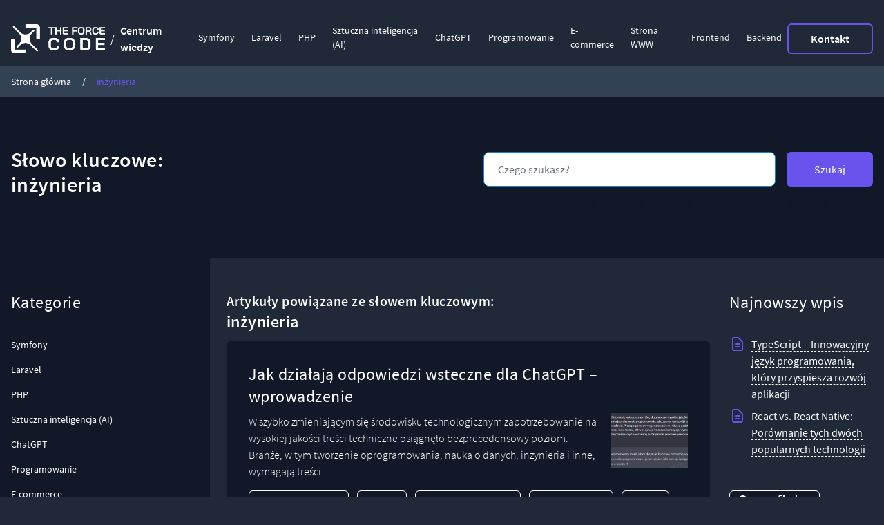

--- FILE ---
content_type: text/html; charset=UTF-8
request_url: https://theforcecode.com/help/pl/tag/inzynieria/
body_size: 12219
content:
<!DOCTYPE html>
<!--[if lt IE 7 ]><html class="ie ie6" lang="pl-PL"> <![endif]-->
<!--[if IE 7 ]><html class="ie ie7" lang="pl-PL"> <![endif]-->
<!--[if IE 8 ]><html class="ie ie8" lang="pl-PL"> <![endif]-->
<!--[if IE 9 ]><html class="ie ie9" lang="pl-PL"> <![endif]-->
<!--[if (gt IE 9)|!(IE)]><!-->
<html class="no-js dark" lang="pl-PL" xmlns="http://www.w3.org/1999/xhtml">
<!--<![endif]-->
<head>
<meta charset="UTF-8" />
<meta http-equiv="X-UA-Compatible" content="IE=edge">
<meta name="viewport" content="width=device-width, initial-scale=1.0">
<meta name="msapplication-TileColor" content="#da532c">
<meta name="theme-color" content="#ffffff">
<meta name="environment" content="production">
<link rel="icon" type="image/x-icon" href="https://theforcecode.com/help/pl/wp-content/themes/theforcecode/images/favicon.ico'">
<link rel="preload" as="image" href="https://theforcecode.com/help/pl/wp-content/themes/theforcecode/dist/img/tfc-logo.png">
<link rel="preload" as="image" href="https://theforcecode.com/help/pl/wp-content/themes/theforcecode/dist/img/tfc-logo-white.png">
<!-- Google tag (gtag.js) --> <script async src="https://www.googletagmanager.com/gtag/js?id=G-182KF10Z63"></script> <script> window.dataLayer = window.dataLayer || []; function gtag(){dataLayer.push(arguments);} gtag('js', new Date()); gtag('config', 'G-182KF10Z63'); </script>
<meta name='robots' content='index, follow, max-image-preview:large, max-snippet:-1, max-video-preview:-1' />
<!-- This site is optimized with the Yoast SEO plugin v20.1 - https://yoast.com/wordpress/plugins/seo/ -->
<title>Słowo kluczowe: inżynieria &raquo; TheForceCode - centrum wiedzy</title>
<meta name="description" content="Słowo kluczowe: inżynieria &raquo; zobacz wszystkie instrukcje i artykuły pomocy ze słowem kluczowym: inżynieria w centrum wiedzy TheForceCode.com" />
<link rel="canonical" href="https://theforcecode.com/help/pl/tag/inzynieria/" />
<meta property="og:locale" content="pl_PL" />
<meta property="og:type" content="article" />
<meta property="og:title" content="Słowo kluczowe: inżynieria &raquo; TheForceCode - centrum wiedzy" />
<meta property="og:description" content="Słowo kluczowe: inżynieria &raquo; zobacz wszystkie instrukcje i artykuły pomocy ze słowem kluczowym: inżynieria w centrum wiedzy TheForceCode.com" />
<meta property="og:url" content="https://theforcecode.com/help/pl/tag/inzynieria/" />
<meta property="og:site_name" content="TheForceCode - centrum wiedzy" />
<meta name="twitter:card" content="summary_large_image" />
<script type="application/ld+json" class="yoast-schema-graph">{"@context":"https://schema.org","@graph":[{"@type":"CollectionPage","@id":"https://theforcecode.com/help/pl/tag/inzynieria/","url":"https://theforcecode.com/help/pl/tag/inzynieria/","name":"Słowo kluczowe: inżynieria &raquo; TheForceCode - centrum wiedzy","isPartOf":{"@id":"https://theforcecode.com/help/pl/#website"},"description":"Słowo kluczowe: inżynieria &raquo; zobacz wszystkie instrukcje i artykuły pomocy ze słowem kluczowym: inżynieria w centrum wiedzy TheForceCode.com","breadcrumb":{"@id":"https://theforcecode.com/help/pl/tag/inzynieria/#breadcrumb"},"inLanguage":"pl-PL"},{"@type":"BreadcrumbList","@id":"https://theforcecode.com/help/pl/tag/inzynieria/#breadcrumb","itemListElement":[{"@type":"ListItem","position":1,"name":"Strona główna","item":"https://theforcecode.com/help/pl/"},{"@type":"ListItem","position":2,"name":"inżynieria"}]},{"@type":"WebSite","@id":"https://theforcecode.com/help/pl/#website","url":"https://theforcecode.com/help/pl/","name":"TheForceCode.com","description":"TheForceCode - artykuły","publisher":{"@id":"https://theforcecode.com/help/pl/#organization"},"alternateName":"TheForceCode Help","potentialAction":[{"@type":"SearchAction","target":{"@type":"EntryPoint","urlTemplate":"https://theforcecode.com/help/pl/?s={search_term_string}"},"query-input":"required name=search_term_string"}],"inLanguage":"pl-PL"},{"@type":"Organization","@id":"https://theforcecode.com/help/pl/#organization","name":"TheForceCode.com","alternateName":"TheForceCode – May the code, be with you","url":"https://theforcecode.com/help/pl/","logo":{"@type":"ImageObject","inLanguage":"pl-PL","@id":"https://theforcecode.com/help/pl/#/schema/logo/image/","url":"https://theforcecode.com/help/pl/wp-content/uploads/2023/04/tfc-logo-black.png","contentUrl":"https://theforcecode.com/help/pl/wp-content/uploads/2023/04/tfc-logo-black.png","width":1000,"height":307,"caption":"TheForceCode.com"},"image":{"@id":"https://theforcecode.com/help/pl/#/schema/logo/image/"},"sameAs":["https://www.facebook.com/theforcecode/"]}]}</script>
<!-- / Yoast SEO plugin. -->
<link rel="alternate" type="application/rss+xml" title="TheForceCode - centrum wiedzy &raquo; Kanał z wpisami otagowanymi jako inżynieria" href="https://theforcecode.com/help/pl/tag/inzynieria/feed/" />
<script type="text/javascript">
window._wpemojiSettings = {"baseUrl":"https:\/\/s.w.org\/images\/core\/emoji\/14.0.0\/72x72\/","ext":".png","svgUrl":"https:\/\/s.w.org\/images\/core\/emoji\/14.0.0\/svg\/","svgExt":".svg","source":{"concatemoji":"https:\/\/theforcecode.com\/help\/pl\/wp-includes\/js\/wp-emoji-release.min.js?ver=6.1.3"}};
/*! This file is auto-generated */
!function(e,a,t){var n,r,o,i=a.createElement("canvas"),p=i.getContext&&i.getContext("2d");function s(e,t){var a=String.fromCharCode,e=(p.clearRect(0,0,i.width,i.height),p.fillText(a.apply(this,e),0,0),i.toDataURL());return p.clearRect(0,0,i.width,i.height),p.fillText(a.apply(this,t),0,0),e===i.toDataURL()}function c(e){var t=a.createElement("script");t.src=e,t.defer=t.type="text/javascript",a.getElementsByTagName("head")[0].appendChild(t)}for(o=Array("flag","emoji"),t.supports={everything:!0,everythingExceptFlag:!0},r=0;r<o.length;r++)t.supports[o[r]]=function(e){if(p&&p.fillText)switch(p.textBaseline="top",p.font="600 32px Arial",e){case"flag":return s([127987,65039,8205,9895,65039],[127987,65039,8203,9895,65039])?!1:!s([55356,56826,55356,56819],[55356,56826,8203,55356,56819])&&!s([55356,57332,56128,56423,56128,56418,56128,56421,56128,56430,56128,56423,56128,56447],[55356,57332,8203,56128,56423,8203,56128,56418,8203,56128,56421,8203,56128,56430,8203,56128,56423,8203,56128,56447]);case"emoji":return!s([129777,127995,8205,129778,127999],[129777,127995,8203,129778,127999])}return!1}(o[r]),t.supports.everything=t.supports.everything&&t.supports[o[r]],"flag"!==o[r]&&(t.supports.everythingExceptFlag=t.supports.everythingExceptFlag&&t.supports[o[r]]);t.supports.everythingExceptFlag=t.supports.everythingExceptFlag&&!t.supports.flag,t.DOMReady=!1,t.readyCallback=function(){t.DOMReady=!0},t.supports.everything||(n=function(){t.readyCallback()},a.addEventListener?(a.addEventListener("DOMContentLoaded",n,!1),e.addEventListener("load",n,!1)):(e.attachEvent("onload",n),a.attachEvent("onreadystatechange",function(){"complete"===a.readyState&&t.readyCallback()})),(e=t.source||{}).concatemoji?c(e.concatemoji):e.wpemoji&&e.twemoji&&(c(e.twemoji),c(e.wpemoji)))}(window,document,window._wpemojiSettings);
</script>
<!-- theforcecode.com/help/pl is managing ads with Advanced Ads 1.39.4 --><script data-wpfc-render="false" id="thefo-ready">
window.advanced_ads_ready=function(e,a){a=a||"complete";var d=function(e){return"interactive"===a?"loading"!==e:"complete"===e};d(document.readyState)?e():document.addEventListener("readystatechange",(function(a){d(a.target.readyState)&&e()}),{once:"interactive"===a})},window.advanced_ads_ready_queue=window.advanced_ads_ready_queue||[];		</script>
<style type="text/css">
img.wp-smiley,
img.emoji {
display: inline !important;
border: none !important;
box-shadow: none !important;
height: 1em !important;
width: 1em !important;
margin: 0 0.07em !important;
vertical-align: -0.1em !important;
background: none !important;
padding: 0 !important;
}
</style>
<!-- <link rel='stylesheet' id='classic-theme-styles-css' href='https://theforcecode.com/help/pl/wp-includes/css/classic-themes.min.css?ver=1' type='text/css' media='all' /> -->
<link rel="stylesheet" type="text/css" href="//theforcecode.com/help/pl/wp-content/cache/wpfc-minified/e60zlkn5/7n83s.css" media="all"/>
<style id='global-styles-inline-css' type='text/css'>
body{--wp--preset--color--black: #000000;--wp--preset--color--cyan-bluish-gray: #abb8c3;--wp--preset--color--white: #ffffff;--wp--preset--color--pale-pink: #f78da7;--wp--preset--color--vivid-red: #cf2e2e;--wp--preset--color--luminous-vivid-orange: #ff6900;--wp--preset--color--luminous-vivid-amber: #fcb900;--wp--preset--color--light-green-cyan: #7bdcb5;--wp--preset--color--vivid-green-cyan: #00d084;--wp--preset--color--pale-cyan-blue: #8ed1fc;--wp--preset--color--vivid-cyan-blue: #0693e3;--wp--preset--color--vivid-purple: #9b51e0;--wp--preset--gradient--vivid-cyan-blue-to-vivid-purple: linear-gradient(135deg,rgba(6,147,227,1) 0%,rgb(155,81,224) 100%);--wp--preset--gradient--light-green-cyan-to-vivid-green-cyan: linear-gradient(135deg,rgb(122,220,180) 0%,rgb(0,208,130) 100%);--wp--preset--gradient--luminous-vivid-amber-to-luminous-vivid-orange: linear-gradient(135deg,rgba(252,185,0,1) 0%,rgba(255,105,0,1) 100%);--wp--preset--gradient--luminous-vivid-orange-to-vivid-red: linear-gradient(135deg,rgba(255,105,0,1) 0%,rgb(207,46,46) 100%);--wp--preset--gradient--very-light-gray-to-cyan-bluish-gray: linear-gradient(135deg,rgb(238,238,238) 0%,rgb(169,184,195) 100%);--wp--preset--gradient--cool-to-warm-spectrum: linear-gradient(135deg,rgb(74,234,220) 0%,rgb(151,120,209) 20%,rgb(207,42,186) 40%,rgb(238,44,130) 60%,rgb(251,105,98) 80%,rgb(254,248,76) 100%);--wp--preset--gradient--blush-light-purple: linear-gradient(135deg,rgb(255,206,236) 0%,rgb(152,150,240) 100%);--wp--preset--gradient--blush-bordeaux: linear-gradient(135deg,rgb(254,205,165) 0%,rgb(254,45,45) 50%,rgb(107,0,62) 100%);--wp--preset--gradient--luminous-dusk: linear-gradient(135deg,rgb(255,203,112) 0%,rgb(199,81,192) 50%,rgb(65,88,208) 100%);--wp--preset--gradient--pale-ocean: linear-gradient(135deg,rgb(255,245,203) 0%,rgb(182,227,212) 50%,rgb(51,167,181) 100%);--wp--preset--gradient--electric-grass: linear-gradient(135deg,rgb(202,248,128) 0%,rgb(113,206,126) 100%);--wp--preset--gradient--midnight: linear-gradient(135deg,rgb(2,3,129) 0%,rgb(40,116,252) 100%);--wp--preset--duotone--dark-grayscale: url('#wp-duotone-dark-grayscale');--wp--preset--duotone--grayscale: url('#wp-duotone-grayscale');--wp--preset--duotone--purple-yellow: url('#wp-duotone-purple-yellow');--wp--preset--duotone--blue-red: url('#wp-duotone-blue-red');--wp--preset--duotone--midnight: url('#wp-duotone-midnight');--wp--preset--duotone--magenta-yellow: url('#wp-duotone-magenta-yellow');--wp--preset--duotone--purple-green: url('#wp-duotone-purple-green');--wp--preset--duotone--blue-orange: url('#wp-duotone-blue-orange');--wp--preset--font-size--small: 13px;--wp--preset--font-size--medium: 20px;--wp--preset--font-size--large: 36px;--wp--preset--font-size--x-large: 42px;--wp--preset--spacing--20: 0.44rem;--wp--preset--spacing--30: 0.67rem;--wp--preset--spacing--40: 1rem;--wp--preset--spacing--50: 1.5rem;--wp--preset--spacing--60: 2.25rem;--wp--preset--spacing--70: 3.38rem;--wp--preset--spacing--80: 5.06rem;}:where(.is-layout-flex){gap: 0.5em;}body .is-layout-flow > .alignleft{float: left;margin-inline-start: 0;margin-inline-end: 2em;}body .is-layout-flow > .alignright{float: right;margin-inline-start: 2em;margin-inline-end: 0;}body .is-layout-flow > .aligncenter{margin-left: auto !important;margin-right: auto !important;}body .is-layout-constrained > .alignleft{float: left;margin-inline-start: 0;margin-inline-end: 2em;}body .is-layout-constrained > .alignright{float: right;margin-inline-start: 2em;margin-inline-end: 0;}body .is-layout-constrained > .aligncenter{margin-left: auto !important;margin-right: auto !important;}body .is-layout-constrained > :where(:not(.alignleft):not(.alignright):not(.alignfull)){max-width: var(--wp--style--global--content-size);margin-left: auto !important;margin-right: auto !important;}body .is-layout-constrained > .alignwide{max-width: var(--wp--style--global--wide-size);}body .is-layout-flex{display: flex;}body .is-layout-flex{flex-wrap: wrap;align-items: center;}body .is-layout-flex > *{margin: 0;}:where(.wp-block-columns.is-layout-flex){gap: 2em;}.has-black-color{color: var(--wp--preset--color--black) !important;}.has-cyan-bluish-gray-color{color: var(--wp--preset--color--cyan-bluish-gray) !important;}.has-white-color{color: var(--wp--preset--color--white) !important;}.has-pale-pink-color{color: var(--wp--preset--color--pale-pink) !important;}.has-vivid-red-color{color: var(--wp--preset--color--vivid-red) !important;}.has-luminous-vivid-orange-color{color: var(--wp--preset--color--luminous-vivid-orange) !important;}.has-luminous-vivid-amber-color{color: var(--wp--preset--color--luminous-vivid-amber) !important;}.has-light-green-cyan-color{color: var(--wp--preset--color--light-green-cyan) !important;}.has-vivid-green-cyan-color{color: var(--wp--preset--color--vivid-green-cyan) !important;}.has-pale-cyan-blue-color{color: var(--wp--preset--color--pale-cyan-blue) !important;}.has-vivid-cyan-blue-color{color: var(--wp--preset--color--vivid-cyan-blue) !important;}.has-vivid-purple-color{color: var(--wp--preset--color--vivid-purple) !important;}.has-black-background-color{background-color: var(--wp--preset--color--black) !important;}.has-cyan-bluish-gray-background-color{background-color: var(--wp--preset--color--cyan-bluish-gray) !important;}.has-white-background-color{background-color: var(--wp--preset--color--white) !important;}.has-pale-pink-background-color{background-color: var(--wp--preset--color--pale-pink) !important;}.has-vivid-red-background-color{background-color: var(--wp--preset--color--vivid-red) !important;}.has-luminous-vivid-orange-background-color{background-color: var(--wp--preset--color--luminous-vivid-orange) !important;}.has-luminous-vivid-amber-background-color{background-color: var(--wp--preset--color--luminous-vivid-amber) !important;}.has-light-green-cyan-background-color{background-color: var(--wp--preset--color--light-green-cyan) !important;}.has-vivid-green-cyan-background-color{background-color: var(--wp--preset--color--vivid-green-cyan) !important;}.has-pale-cyan-blue-background-color{background-color: var(--wp--preset--color--pale-cyan-blue) !important;}.has-vivid-cyan-blue-background-color{background-color: var(--wp--preset--color--vivid-cyan-blue) !important;}.has-vivid-purple-background-color{background-color: var(--wp--preset--color--vivid-purple) !important;}.has-black-border-color{border-color: var(--wp--preset--color--black) !important;}.has-cyan-bluish-gray-border-color{border-color: var(--wp--preset--color--cyan-bluish-gray) !important;}.has-white-border-color{border-color: var(--wp--preset--color--white) !important;}.has-pale-pink-border-color{border-color: var(--wp--preset--color--pale-pink) !important;}.has-vivid-red-border-color{border-color: var(--wp--preset--color--vivid-red) !important;}.has-luminous-vivid-orange-border-color{border-color: var(--wp--preset--color--luminous-vivid-orange) !important;}.has-luminous-vivid-amber-border-color{border-color: var(--wp--preset--color--luminous-vivid-amber) !important;}.has-light-green-cyan-border-color{border-color: var(--wp--preset--color--light-green-cyan) !important;}.has-vivid-green-cyan-border-color{border-color: var(--wp--preset--color--vivid-green-cyan) !important;}.has-pale-cyan-blue-border-color{border-color: var(--wp--preset--color--pale-cyan-blue) !important;}.has-vivid-cyan-blue-border-color{border-color: var(--wp--preset--color--vivid-cyan-blue) !important;}.has-vivid-purple-border-color{border-color: var(--wp--preset--color--vivid-purple) !important;}.has-vivid-cyan-blue-to-vivid-purple-gradient-background{background: var(--wp--preset--gradient--vivid-cyan-blue-to-vivid-purple) !important;}.has-light-green-cyan-to-vivid-green-cyan-gradient-background{background: var(--wp--preset--gradient--light-green-cyan-to-vivid-green-cyan) !important;}.has-luminous-vivid-amber-to-luminous-vivid-orange-gradient-background{background: var(--wp--preset--gradient--luminous-vivid-amber-to-luminous-vivid-orange) !important;}.has-luminous-vivid-orange-to-vivid-red-gradient-background{background: var(--wp--preset--gradient--luminous-vivid-orange-to-vivid-red) !important;}.has-very-light-gray-to-cyan-bluish-gray-gradient-background{background: var(--wp--preset--gradient--very-light-gray-to-cyan-bluish-gray) !important;}.has-cool-to-warm-spectrum-gradient-background{background: var(--wp--preset--gradient--cool-to-warm-spectrum) !important;}.has-blush-light-purple-gradient-background{background: var(--wp--preset--gradient--blush-light-purple) !important;}.has-blush-bordeaux-gradient-background{background: var(--wp--preset--gradient--blush-bordeaux) !important;}.has-luminous-dusk-gradient-background{background: var(--wp--preset--gradient--luminous-dusk) !important;}.has-pale-ocean-gradient-background{background: var(--wp--preset--gradient--pale-ocean) !important;}.has-electric-grass-gradient-background{background: var(--wp--preset--gradient--electric-grass) !important;}.has-midnight-gradient-background{background: var(--wp--preset--gradient--midnight) !important;}.has-small-font-size{font-size: var(--wp--preset--font-size--small) !important;}.has-medium-font-size{font-size: var(--wp--preset--font-size--medium) !important;}.has-large-font-size{font-size: var(--wp--preset--font-size--large) !important;}.has-x-large-font-size{font-size: var(--wp--preset--font-size--x-large) !important;}
.wp-block-navigation a:where(:not(.wp-element-button)){color: inherit;}
:where(.wp-block-columns.is-layout-flex){gap: 2em;}
.wp-block-pullquote{font-size: 1.5em;line-height: 1.6;}
</style>
<!-- <link rel='stylesheet' id='common.css-css' href='https://theforcecode.com/help/pl/wp-content/plugins/was-this-helpful-pro/assets/css/common.css?ver=6.1.3' type='text/css' media='all' /> -->
<!-- <link rel='stylesheet' id='layout_1current-template-css-css' href='https://theforcecode.com/help/pl/wp-content/plugins/was-this-helpful-pro/templates/layout/layout_1/layout_1.css?ver=6.1.3' type='text/css' media='all' /> -->
<!-- <link rel='stylesheet' id='tailwind-style-css' href='https://theforcecode.com/help/pl/wp-content/themes/theforcecode/dist/css/tailwind.css?id=456675865785' type='text/css' media='' /> -->
<link rel="stylesheet" type="text/css" href="//theforcecode.com/help/pl/wp-content/cache/wpfc-minified/k0g9nj73/7n83s.css" media="all"/>
<script src='//theforcecode.com/help/pl/wp-content/cache/wpfc-minified/3osjj5f/7n83s.js' type="text/javascript"></script>
<!-- <script type='text/javascript' async src='https://theforcecode.com/help/pl/wp-includes/js/jquery/jquery.min.js?ver=3.6.1' id='jquery-core-js'></script> -->
<!-- <script type='text/javascript' async src='https://theforcecode.com/help/pl/wp-includes/js/jquery/jquery-migrate.min.js?ver=3.3.2' id='jquery-migrate-js'></script> -->
<link rel="https://api.w.org/" href="https://theforcecode.com/help/pl/wp-json/" /><link rel="alternate" type="application/json" href="https://theforcecode.com/help/pl/wp-json/wp/v2/tags/1286" /><link rel="EditURI" type="application/rsd+xml" title="RSD" href="https://theforcecode.com/help/pl/xmlrpc.php?rsd" />
<link rel="wlwmanifest" type="application/wlwmanifest+xml" href="https://theforcecode.com/help/pl/wp-includes/wlwmanifest.xml" />
<script>
localStorage.theme = 'dark';
if (localStorage.theme === 'dark' || (!('theme' in localStorage) && window.matchMedia('(prefers-color-scheme: dark)').matches)) {
document.documentElement.classList.add('dark')
} else {
document.documentElement.classList.remove('dark')
}
</script>
</head>
<body data-rsssl=1 id="body" class="archive tag tag-inzynieria tag-1286 ct-site-wp box-border font-sans bg-white text-gray-800 antialiased dark:bg-gray-800 aa-prefix-thefo-" data-scroll-animation="true" >
<!-- Google Tag Manager (noscript) -->
<noscript><iframe src="https://www.googletagmanager.com/ns.html?id=GTM-TLLWPND"
height="0" width="0" style="display:none;visibility:hidden"></iframe></noscript>
<!-- End Google Tag Manager (noscript) -->
<div class="body_wrapper" id="app">
<section id="main-nav-section" class="py-2 px-4 lg:py-4 lg:pt-8 pb-4 bg-white dark:bg-gray-800">
<div class="container mx-auto">
<nav class="relative flex justify-between items-center">
<div class="logo flex items-start lg:items-center flex-col lg:flex-row justify-start">
<a class="" href="https://theforcecode.com">
<img
src="https://theforcecode.com/help/pl/wp-content/themes/theforcecode/dist/img/tfc-logo.png"
alt="TheForceCode - artykuły"
width="223"
height="23"
class="logo-img block dark:hidden w-36 lg:w-56"
>
<img
src="https://theforcecode.com/help/pl/wp-content/themes/theforcecode/dist/img/tfc-logo-white.png"
alt="TheForceCode - artykuły"
width="223"
height="23"
class="logo-img hidden dark:block w-36 lg:w-36"
>
</a>
<span class="px-2 text-gray-400 dark:text-white hidden lg:block">/</span>
<a class="text-gray-400 dark:text-white font-semibold" href="https://theforcecode.com/help/pl">Centrum wiedzy</a>
</div>
<div class="lg:hidden">
<!-- <div class="flex items-center">
<button id="switchThemeMobile" class="h-10 w-10 flex justify-center items-center focus:outline-none text-gray-900 hover:text-dome-orange dark:hover:text-dome-blue dark:text-white mr-2">
<svg class="w-6 h-6 hidden dark:block" fill="currentColor" viewBox="0 0 20 20" xmlns="http://www.w3.org/2000/svg"><path fill-rule="evenodd" d="M10 2a1 1 0 011 1v1a1 1 0 11-2 0V3a1 1 0 011-1zm4 8a4 4 0 11-8 0 4 4 0 018 0zm-.464 4.95l.707.707a1 1 0 001.414-1.414l-.707-.707a1 1 0 00-1.414 1.414zm2.12-10.607a1 1 0 010 1.414l-.706.707a1 1 0 11-1.414-1.414l.707-.707a1 1 0 011.414 0zM17 11a1 1 0 100-2h-1a1 1 0 100 2h1zm-7 4a1 1 0 011 1v1a1 1 0 11-2 0v-1a1 1 0 011-1zM5.05 6.464A1 1 0 106.465 5.05l-.708-.707a1 1 0 00-1.414 1.414l.707.707zm1.414 8.486l-.707.707a1 1 0 01-1.414-1.414l.707-.707a1 1 0 011.414 1.414zM4 11a1 1 0 100-2H3a1 1 0 000 2h1z" clip-rule="evenodd"></path></svg>
<svg class="w-6 h-6 dark:hidden" fill="currentColor" viewBox="0 0 20 20" xmlns="http://www.w3.org/2000/svg"><path d="M17.293 13.293A8 8 0 016.707 2.707a8.001 8.001 0 1010.586 10.586z"></path></svg>
</button>
<button id="navbar-burger" class="navbar-burger flex items-center p-3 hover:bg-gray-50 hover:text-dome-orange text-gray-900 dark:text-white dark:hover:text-dome-orange rounded">
<svg class="w-10 h-3" width="39" height="13" viewBox="0 0 39 13" fill="none" xmlns="http://www.w3.org/2000/svg">
<rect width="39" height="2" rx="1" fill="currentColor"></rect><rect x="19" y="11" width="20" height="2" rx="1" fill="currentColor"></rect>
</svg>
</button>
</div> -->
</div>
<div class="hidden lg:block">
<ul id="menu-menu-glowne" class="flex items-center space-x-2 text-base font-normal "><li id="menu-item-22021" class="menu-item menu-item-type-taxonomy menu-item-object-category menu-item-22021 mb-1 px-2 text-gray-700 dark:text-white text-sm hover:text-dome-blue dark:hover:text-[#6854ec]"><a href="https://theforcecode.com/help/pl/symfony/">Symfony</a></li>
<li id="menu-item-22022" class="menu-item menu-item-type-taxonomy menu-item-object-category menu-item-22022 mb-1 px-2 text-gray-700 dark:text-white text-sm hover:text-dome-blue dark:hover:text-[#6854ec]"><a href="https://theforcecode.com/help/pl/laravel/">Laravel</a></li>
<li id="menu-item-22023" class="menu-item menu-item-type-taxonomy menu-item-object-category menu-item-22023 mb-1 px-2 text-gray-700 dark:text-white text-sm hover:text-dome-blue dark:hover:text-[#6854ec]"><a href="https://theforcecode.com/help/pl/php/">PHP</a></li>
<li id="menu-item-23003" class="menu-item menu-item-type-taxonomy menu-item-object-category menu-item-23003 mb-1 px-2 text-gray-700 dark:text-white text-sm hover:text-dome-blue dark:hover:text-[#6854ec]"><a href="https://theforcecode.com/help/pl/sztuczna-inteligencja/">Sztuczna inteligencja (AI)</a></li>
<li id="menu-item-23007" class="menu-item menu-item-type-taxonomy menu-item-object-category menu-item-23007 mb-1 px-2 text-gray-700 dark:text-white text-sm hover:text-dome-blue dark:hover:text-[#6854ec]"><a href="https://theforcecode.com/help/pl/chatgpt/">ChatGPT</a></li>
<li id="menu-item-23004" class="menu-item menu-item-type-taxonomy menu-item-object-category menu-item-23004 mb-1 px-2 text-gray-700 dark:text-white text-sm hover:text-dome-blue dark:hover:text-[#6854ec]"><a href="https://theforcecode.com/help/pl/programowanie/">Programowanie</a></li>
<li id="menu-item-22024" class="menu-item menu-item-type-taxonomy menu-item-object-category menu-item-22024 mb-1 px-2 text-gray-700 dark:text-white text-sm hover:text-dome-blue dark:hover:text-[#6854ec]"><a href="https://theforcecode.com/help/pl/e-commerce/">E-commerce</a></li>
<li id="menu-item-22025" class="menu-item menu-item-type-taxonomy menu-item-object-category menu-item-22025 mb-1 px-2 text-gray-700 dark:text-white text-sm hover:text-dome-blue dark:hover:text-[#6854ec]"><a href="https://theforcecode.com/help/pl/strona-www/">Strona WWW</a></li>
<li id="menu-item-23005" class="menu-item menu-item-type-taxonomy menu-item-object-category menu-item-23005 mb-1 px-2 text-gray-700 dark:text-white text-sm hover:text-dome-blue dark:hover:text-[#6854ec]"><a href="https://theforcecode.com/help/pl/frontend/">Frontend</a></li>
<li id="menu-item-23006" class="menu-item menu-item-type-taxonomy menu-item-object-category menu-item-23006 mb-1 px-2 text-gray-700 dark:text-white text-sm hover:text-dome-blue dark:hover:text-[#6854ec]"><a href="https://theforcecode.com/help/pl/backend/">Backend</a></li>
</ul>                    </div>
<div class="hidden lg:flex items-center">
<a
class="btn-item inline-block px-8 py-2 text-dome-blue dark:text-white font-bold border-2 dark:border-[#6854ec] border-solid border-dome-blue hover:bg-dome-blue dark:hover:bg-[#6854ec] hover:text-white dark:hover:text-white rounded-md transition duration-200" target="_blank"
href="https://theforcecode.com/kontakt?utm_source=pomoc&utm_medium=menu_kontakt&utm_campaign=pomoc"
>Kontakt</a>
</div>
</nav>
<div id="navbar-menu" class="hidden navbar-menu relative z-50">
<div id="navbar-backdrop" class="navbar-backdrop fixed inset-0 bg-white opacity-80"></div>
<nav class="fixed top-0 left-0 bottom-0 flex flex-col w-5/6 max-w-sm py-8 bg-gray-800 overflow-y-auto">
<div class="flex items-center justify-between mb-4 pr-4">
<a class="ml-6 text-2xl text-white font-bold not-default" href="https://theforcecode.com/?utm_source=pomoc&utm_medium=link_logo&utm_campaign=pomoc">
<img
src="https://theforcecode.com/help/pl/wp-content/themes/theforcecode/dist/img/tfc-logo.png"
alt="TheForceCode - artykuły"
width="223"
height="23"
>
</a>
<span class="navbar-close text-white text-xl cursor-pointer hover:text-dome-orange">
<svg class="w-6 h-6" fill="currentColor" viewBox="0 0 20 20" xmlns="http://www.w3.org/2000/svg"><path fill-rule="evenodd" d="M4.293 4.293a1 1 0 011.414 0L10 8.586l4.293-4.293a1 1 0 111.414 1.414L11.414 10l4.293 4.293a1 1 0 01-1.414 1.414L10 11.414l-4.293 4.293a1 1 0 01-1.414-1.414L8.586 10 4.293 5.707a1 1 0 010-1.414z" clip-rule="evenodd"></path></svg>
</span>
</div>
<div>
<ul>
<ul id="menu-menu-glowne-1" class="menu ml-auto"><li class="menu-item menu-item-type-taxonomy menu-item-object-category menu-item-22021 mb-1 px-6 text-white block py-2 hover:text-dome-orange"><a href="https://theforcecode.com/help/pl/symfony/">Symfony</a></li>
<li class="menu-item menu-item-type-taxonomy menu-item-object-category menu-item-22022 mb-1 px-6 text-white block py-2 hover:text-dome-orange"><a href="https://theforcecode.com/help/pl/laravel/">Laravel</a></li>
<li class="menu-item menu-item-type-taxonomy menu-item-object-category menu-item-22023 mb-1 px-6 text-white block py-2 hover:text-dome-orange"><a href="https://theforcecode.com/help/pl/php/">PHP</a></li>
<li class="menu-item menu-item-type-taxonomy menu-item-object-category menu-item-23003 mb-1 px-6 text-white block py-2 hover:text-dome-orange"><a href="https://theforcecode.com/help/pl/sztuczna-inteligencja/">Sztuczna inteligencja (AI)</a></li>
<li class="menu-item menu-item-type-taxonomy menu-item-object-category menu-item-23007 mb-1 px-6 text-white block py-2 hover:text-dome-orange"><a href="https://theforcecode.com/help/pl/chatgpt/">ChatGPT</a></li>
<li class="menu-item menu-item-type-taxonomy menu-item-object-category menu-item-23004 mb-1 px-6 text-white block py-2 hover:text-dome-orange"><a href="https://theforcecode.com/help/pl/programowanie/">Programowanie</a></li>
<li class="menu-item menu-item-type-taxonomy menu-item-object-category menu-item-22024 mb-1 px-6 text-white block py-2 hover:text-dome-orange"><a href="https://theforcecode.com/help/pl/e-commerce/">E-commerce</a></li>
<li class="menu-item menu-item-type-taxonomy menu-item-object-category menu-item-22025 mb-1 px-6 text-white block py-2 hover:text-dome-orange"><a href="https://theforcecode.com/help/pl/strona-www/">Strona WWW</a></li>
<li class="menu-item menu-item-type-taxonomy menu-item-object-category menu-item-23005 mb-1 px-6 text-white block py-2 hover:text-dome-orange"><a href="https://theforcecode.com/help/pl/frontend/">Frontend</a></li>
<li class="menu-item menu-item-type-taxonomy menu-item-object-category menu-item-23006 mb-1 px-6 text-white block py-2 hover:text-dome-orange"><a href="https://theforcecode.com/help/pl/backend/">Backend</a></li>
</ul>                        </ul>
</div>
<div class="mt-auto px-10">
<!-- <div class="pt-6"><a class="block mb-4 py-4 px-12 text-white text-center font-bold hover:bg-white hover:text-gray-800 border border-gray-50 rounded-full transition duration-200" href="#">Sign in</a><a class="block py-4 px-12 text-white text-center font-bold bg-blue-500 hover:bg-blue-600 rounded-full transition duration-200" href="#">Sign up</a></div> -->
<p class="mt-6 mb-4 text-sm text-center text-white">
<span>2021 © Wszystkie prawa zastrzeżone theforcecode.com.</span>
</p>
</div>
</nav>
</div>
</div>
</section>
<!-- <div class="click_capture"></div> -->
<section class="page_breadcrumb hidden lg:block py-3 px-4 bg-dome-gray dark:bg-slate-700">
<div class="container mx-auto">
<nav aria-label="breadcrumb"><div class="breadcrumb flex items-center justify-start text-sm space-x-4"><span><span><a href="https://theforcecode.com/help/pl/">Strona główna</a></span> / <span class="breadcrumb_last" aria-current="page">inżynieria</span></span></div></nav>	</div>
</section>
<section class="breadcrumb_area bg-cw-blue dark:bg-gray-900 py-4 lg:py-16 bg-cover bg-no-repeat bg-top px-4">
<div class="container mx-auto">
<div class="block lg:flex items-center lg:space-x-6">
<div class="flex-1 lg:pr-24">
<p class="text-black dark:text-white font-bold text-xl lg:text-3xl mb-0">Słowo kluczowe:</p>
<h1 class="text-white font-bold text-xl lg:text-3xl lg:mb-4">inżynieria</h1>
<div class="text-black dark:text-white font-extralight">
<p></p>
</div>
</div>
<div class="flex-1">
<div class="w-full lg:max-w-2xl">
<div class="search-master">
<form
class="banner_search_form flex flex-row w-full mx-auto md:space-y-0 space-x-4 md:flex-row mt-3 lg:mt-4"
method="GET"
action="https://theforcecode.com/help/pl">
<input
type="search"
class="form-input flex-1 w-full px-5 py-3 text-base bg-white border border-dome-blue rounded-lg focus:ring-2 focus:border-blue-600 focus:ring-blue-600 focus:ring-opacity-50 focus:outline-none"
placeholder="Czego szukasz?"
autocomplete="off"
name="s"
id="s"
>
<button
type="submit"
class="flex-shrink-0 w-auto px-10 py-3 text-base font-medium text-center text-white bg-[#6854ec] rounded-md focus:ring-4 focus:ring-dome-orange focus:ring-opacity-50 focus:ring-offset-2 focus:outline-none hover:bg-gray-800"
>
<span>Szukaj</span>
</button>
<input type="hidden" name="post_type" value="post" />
</form>
</div>					<div class="doc_banner_text">
<h6 class="mt-2 lg:mt-4 bg-gradient-to-r from-white to-gray-50 rounded-md p-3 space-x-2 text-sm dark:from-gray-900 dark:to-transparent">
</h6>
</div>
</div>
</div>
</div>
</div>
</section>
<section class="doc_documentation_area" id="sticky_doc_c">
<div class="container mx-auto">
<div class="flex">
<div class="hidden lg:block w-full relative pr-6 lg:w-3/12">
<div class="sidebar-left-section relative h-full">
<aside class="doc_left_sidebarlist sticky top-4">
<div class="sidebar_cat_nav">
<h5 class="mb-3 lg:mb-8">
<a
href="https://theforcecode.com/help/pl#tag-list-section"
title="Wyświetl kategorie z branży IT w obszarze działań TheForceCode"
class="not-default text-black dark:text-white text-xl lg:text-2xl"
>Kategorie
</a>
</h5>
<ul id="menu-menu-boczne" class="list-none nav-sidebar"><li id="menu-item-22016" class="menu-item menu-item-type-taxonomy menu-item-object-category menu-item-22016 text-gray-400 hover:text-white mb-3"><a href="https://theforcecode.com/help/pl/symfony/">Symfony</a></li>
<li id="menu-item-22017" class="menu-item menu-item-type-taxonomy menu-item-object-category menu-item-22017 text-gray-400 hover:text-white mb-3"><a href="https://theforcecode.com/help/pl/laravel/">Laravel</a></li>
<li id="menu-item-22018" class="menu-item menu-item-type-taxonomy menu-item-object-category menu-item-22018 text-gray-400 hover:text-white mb-3"><a href="https://theforcecode.com/help/pl/php/">PHP</a></li>
<li id="menu-item-22978" class="menu-item menu-item-type-taxonomy menu-item-object-category menu-item-22978 text-gray-400 hover:text-white mb-3"><a href="https://theforcecode.com/help/pl/sztuczna-inteligencja/">Sztuczna inteligencja (AI)</a></li>
<li id="menu-item-22990" class="menu-item menu-item-type-taxonomy menu-item-object-category menu-item-22990 text-gray-400 hover:text-white mb-3"><a href="https://theforcecode.com/help/pl/chatgpt/">ChatGPT</a></li>
<li id="menu-item-22989" class="menu-item menu-item-type-taxonomy menu-item-object-category menu-item-22989 text-gray-400 hover:text-white mb-3"><a href="https://theforcecode.com/help/pl/programowanie/">Programowanie</a></li>
<li id="menu-item-22019" class="menu-item menu-item-type-taxonomy menu-item-object-category menu-item-22019 text-gray-400 hover:text-white mb-3"><a href="https://theforcecode.com/help/pl/e-commerce/">E-commerce</a></li>
<li id="menu-item-22020" class="menu-item menu-item-type-taxonomy menu-item-object-category menu-item-22020 text-gray-400 hover:text-white mb-3"><a href="https://theforcecode.com/help/pl/strona-www/">Strona WWW</a></li>
<li id="menu-item-22979" class="menu-item menu-item-type-taxonomy menu-item-object-category menu-item-22979 text-gray-400 hover:text-white mb-3"><a href="https://theforcecode.com/help/pl/frontend/">Frontend</a></li>
<li id="menu-item-22980" class="menu-item menu-item-type-taxonomy menu-item-object-category menu-item-22980 text-gray-400 hover:text-white mb-3"><a href="https://theforcecode.com/help/pl/backend/">Backend</a></li>
</ul>            </div>
</aside>
</div>
</div>			<article class="content-item w-full lg:w-7/12">
<div class="category-list-posts lg:pr-7">
<!-- kod ad5 -->
<div>
</div>
<!-- /kod ad5 -->
<p class="mb-0 font-bold text-black dark:text-white text-xl">Artykuły powiązane ze słowem kluczowym:</p>
<p class="mb-3 mt-0"><strong class="font-bold text-white text-2xl">inżynieria</strong></p>
<div class="relative shadow-md hover:shadow-lg group rounded-md mb-4 lg:mb-8 p-4 lg:p-8 dark:bg-gray-900">
<h2>
<a
href="https://theforcecode.com/help/pl/jak-dzialaja-odpowiedzi-wsteczne-dla-chatgpt-wprowadzenie/"
title="Wprowadzenie do Reverse Prompt Engineering"
class="not-default text-black hover:text-white dark:text-white dark:hover:text-[#6854ec] mb-2 text-xl lg:text-2xl block"
>
Jak działają odpowiedzi wsteczne dla ChatGPT &#8211; wprowadzenie</a>
</h2>
<div class="flex">
<div class="flex-1 text-black font-extralight dark:text-white pr-4 text-sm lg:text-base">
W szybko zmieniającym się środowisku technologicznym zapotrzebowanie na wysokiej jakości treści techniczne osiągnęło bezprecedensowy poziom. Branże, w tym tworzenie oprogramowania, nauka o danych, inżynieria i inne, wymagają treści...        </div>
<a
href="https://theforcecode.com/help/pl/jak-dzialaja-odpowiedzi-wsteczne-dla-chatgpt-wprowadzenie/"
title="Wprowadzenie do Reverse Prompt Engineering"
class="not-default w-28 h-20 block "
>
<img
loading="lazy"
src="https://theforcecode.com/help/pl/wp-content/uploads/2023/07/odpowiedzi-wsteczne-dla-chatgpt.png"
alt="Wprowadzenie do Reverse Prompt Engineering"
width="100px"
height="auto"
class="object-cover w-28 h-20"
>
</a>
</div>
<div class="post_tag_section">
<ul class="flex items-center justify-start space-x-3 my-4 flex-wrap"><li class='nav-item'><a href='https://theforcecode.com/help/pl/tag/uczenie-maszynowe/' title='uczenie maszynowe' class='uczenie-maszynowe tag-item text-sm px-3  py-1 border border-solid border-white rounded-md text-dome-blue bg-white dark:bg-gray-900 mb-2 block hover:bg-cw-blue dark:text-white hover:text-dome-orange dark:hover:border-[#6854ec]'>uczenie maszynowe</a></li> <li class='nav-item'><a href='https://theforcecode.com/help/pl/tag/chatgpt/' title='chatgpt' class='chatgpt tag-item text-sm px-3  py-1 border border-solid border-white rounded-md text-dome-blue bg-white dark:bg-gray-900 mb-2 block hover:bg-cw-blue dark:text-white hover:text-dome-orange dark:hover:border-[#6854ec]'>chatgpt</a></li> <li class='nav-item'><a href='https://theforcecode.com/help/pl/tag/odpowiedzi-wsteczne/' title='odpowiedzi wsteczne' class='odpowiedzi-wsteczne tag-item text-sm px-3  py-1 border border-solid border-white rounded-md text-dome-blue bg-white dark:bg-gray-900 mb-2 block hover:bg-cw-blue dark:text-white hover:text-dome-orange dark:hover:border-[#6854ec]'>odpowiedzi wsteczne</a></li> <li class='nav-item'><a href='https://theforcecode.com/help/pl/tag/reverse-prompt/' title='Reverse Prompt' class='reverse-prompt tag-item text-sm px-3  py-1 border border-solid border-white rounded-md text-dome-blue bg-white dark:bg-gray-900 mb-2 block hover:bg-cw-blue dark:text-white hover:text-dome-orange dark:hover:border-[#6854ec]'>Reverse Prompt</a></li> <li class='nav-item'><a href='https://theforcecode.com/help/pl/tag/monity/' title='monity' class='monity tag-item text-sm px-3  py-1 border border-solid border-white rounded-md text-dome-blue bg-white dark:bg-gray-900 mb-2 block hover:bg-cw-blue dark:text-white hover:text-dome-orange dark:hover:border-[#6854ec]'>monity</a></li> <li class='nav-item'><a href='https://theforcecode.com/help/pl/tag/inzynieria/' title='inżynieria' class='inzynieria tag-item text-sm px-3  py-1 border border-solid border-white rounded-md text-dome-blue bg-white dark:bg-gray-900 mb-2 block hover:bg-cw-blue dark:text-white hover:text-dome-orange dark:hover:border-[#6854ec]'>inżynieria</a></li> </ul>    </div>
<div class="flex items-center justify-end">
<a
href="https://theforcecode.com/help/pl/jak-dzialaja-odpowiedzi-wsteczne-dla-chatgpt-wprowadzenie/"
title="Wprowadzenie do Reverse Prompt Engineering"
class="learn_btn group text-black dark:text-white hover:text-white text-sm flex items-center mt-4">
Więcej
<svg class="w-4 h-4 ml-2 transition-all" fill="none" stroke="currentColor" viewBox="0 0 24 24" xmlns="http://www.w3.org/2000/svg"><path stroke-linecap="round" stroke-linejoin="round" stroke-width="2" d="M17 8l4 4m0 0l-4 4m4-4H3"></path></svg>
</a>
</div>
</div>																				<!-- kod ad4 -->
<div>
</div>
<!-- /kod ad4 -->
</div>
</article>
<div class="hidden lg:block w-2/12">
<div class="article-single__sidebar sticky top-4">
<div id="sidebar_contents">
<h5 class="mb-3 lg:mb-8 text-black dark:text-white text-xl lg:text-2xl">
Najnowszy wpis                </h5>
<ul>
<li class="relative pl-8 mb-2">
<svg class="w-6 h-6 absolute left-0 text-[#6854ec]" fill="none" stroke="currentColor" viewBox="0 0 24 24" xmlns="http://www.w3.org/2000/svg"><path stroke-linecap="round" stroke-linejoin="round" stroke-width="2" d="M9 12h6m-6 4h6m2 5H7a2 2 0 01-2-2V5a2 2 0 012-2h5.586a1 1 0 01.707.293l5.414 5.414a1 1 0 01.293.707V19a2 2 0 01-2 2z"></path></svg>
<a
href="https://theforcecode.com/help/pl/typescript-innowacyjny-jezyk-programowania-ktory-przyspiesza-rozwoj-aplikacji/"
title="Integracja TypeScriptu z JavaScriptem - Przewodnik dla deweloperów"
class="custom-link inline border-b border-dashed border-white text-dome-blue hover:text-dome-granat hover:border-[#6854ec] dark:hover:text-[#6854ec] hover:border-dashed dark:text-white"
>
TypeScript &#8211; Innowacyjny język programowania, który przyspiesza rozwój aplikacji                        </a>
</li>
<li class="relative pl-8 mb-2">
<svg class="w-6 h-6 absolute left-0 text-[#6854ec]" fill="none" stroke="currentColor" viewBox="0 0 24 24" xmlns="http://www.w3.org/2000/svg"><path stroke-linecap="round" stroke-linejoin="round" stroke-width="2" d="M9 12h6m-6 4h6m2 5H7a2 2 0 01-2-2V5a2 2 0 012-2h5.586a1 1 0 01.707.293l5.414 5.414a1 1 0 01.293.707V19a2 2 0 01-2 2z"></path></svg>
<a
href="https://theforcecode.com/help/pl/react-vs-react-native-porownanie-tych-dwoch-popularnych-technologii/"
title="Porównanie React i React Native: Wybór narzędzi do interfejsów webowych i mobilnych"
class="custom-link inline border-b border-dashed border-white text-dome-blue hover:text-dome-granat hover:border-[#6854ec] dark:hover:text-[#6854ec] hover:border-dashed dark:text-white"
>
React vs. React Native: Porównanie tych dwóch popularnych technologii                        </a>
</li>
</ul>
<div class="tags">
<a href="https://theforcecode.com/help/pl/tag/snowflake/" class="tag-cloud-link tag-link-1166 tag-link-position-1" style="font-size: 18pt;" aria-label="Snowflake (10 elementów)">Snowflake</a>
<a href="https://theforcecode.com/help/pl/tag/projekt/" class="tag-cloud-link tag-link-1192 tag-link-position-2" style="font-size: 15.432432432432pt;" aria-label="projekt (6 elementów)">projekt</a>
<a href="https://theforcecode.com/help/pl/tag/skalowalnosc/" class="tag-cloud-link tag-link-1168 tag-link-position-3" style="font-size: 14.486486486486pt;" aria-label="skalowalność (5 elementów)">skalowalność</a>
<a href="https://theforcecode.com/help/pl/tag/bazy-danych/" class="tag-cloud-link tag-link-1187 tag-link-position-4" style="font-size: 13.405405405405pt;" aria-label="bazy danych (4 elementy)">bazy danych</a>
<a href="https://theforcecode.com/help/pl/tag/automatyzacja/" class="tag-cloud-link tag-link-1186 tag-link-position-5" style="font-size: 13.405405405405pt;" aria-label="automatyzacja (4 elementy)">automatyzacja</a>
<a href="https://theforcecode.com/help/pl/tag/hurtownia-danych/" class="tag-cloud-link tag-link-1167 tag-link-position-6" style="font-size: 13.405405405405pt;" aria-label="hurtownia danych (4 elementy)">hurtownia danych</a>
<a href="https://theforcecode.com/help/pl/tag/narzedzia/" class="tag-cloud-link tag-link-1159 tag-link-position-7" style="font-size: 13.405405405405pt;" aria-label="narzędzia (4 elementy)">narzędzia</a>
<a href="https://theforcecode.com/help/pl/tag/acceptance-testing/" class="tag-cloud-link tag-link-1180 tag-link-position-8" style="font-size: 12.054054054054pt;" aria-label="acceptance testing (3 elementy)">acceptance testing</a>
<a href="https://theforcecode.com/help/pl/tag/monity/" class="tag-cloud-link tag-link-1285 tag-link-position-9" style="font-size: 12.054054054054pt;" aria-label="monity (3 elementy)">monity</a>
<a href="https://theforcecode.com/help/pl/tag/frameworki/" class="tag-cloud-link tag-link-1158 tag-link-position-10" style="font-size: 12.054054054054pt;" aria-label="frameworki (3 elementy)">frameworki</a>
<a href="https://theforcecode.com/help/pl/tag/google-chrome/" class="tag-cloud-link tag-link-1287 tag-link-position-11" style="font-size: 10.432432432432pt;" aria-label="google chrome (2 elementy)">google chrome</a>
<a href="https://theforcecode.com/help/pl/tag/vuejs/" class="tag-cloud-link tag-link-1184 tag-link-position-12" style="font-size: 10.432432432432pt;" aria-label="VueJS (2 elementy)">VueJS</a>
<a href="https://theforcecode.com/help/pl/tag/storybook-js/" class="tag-cloud-link tag-link-1183 tag-link-position-13" style="font-size: 10.432432432432pt;" aria-label="storybook js (2 elementy)">storybook js</a>
<a href="https://theforcecode.com/help/pl/tag/logowanie/" class="tag-cloud-link tag-link-1170 tag-link-position-14" style="font-size: 10.432432432432pt;" aria-label="logowanie (2 elementy)">logowanie</a>
<a href="https://theforcecode.com/help/pl/tag/progamowanie/" class="tag-cloud-link tag-link-1280 tag-link-position-15" style="font-size: 10.432432432432pt;" aria-label="progamowanie (2 elementy)">progamowanie</a>
<a href="https://theforcecode.com/help/pl/tag/animacje/" class="tag-cloud-link tag-link-1152 tag-link-position-16" style="font-size: 10.432432432432pt;" aria-label="animacje (2 elementy)">animacje</a>
<a href="https://theforcecode.com/help/pl/tag/web-development/" class="tag-cloud-link tag-link-1157 tag-link-position-17" style="font-size: 10.432432432432pt;" aria-label="web development (2 elementy)">web development</a>
<a href="https://theforcecode.com/help/pl/tag/interfejs/" class="tag-cloud-link tag-link-1154 tag-link-position-18" style="font-size: 10.432432432432pt;" aria-label="interfejs (2 elementy)">interfejs</a>
<a href="https://theforcecode.com/help/pl/tag/gsap/" class="tag-cloud-link tag-link-1150 tag-link-position-19" style="font-size: 10.432432432432pt;" aria-label="GSAP (2 elementy)">GSAP</a>
<a href="https://theforcecode.com/help/pl/tag/testy-end-to-end/" class="tag-cloud-link tag-link-1182 tag-link-position-20" style="font-size: 8pt;" aria-label="Testy End-to-End (1 element)">Testy End-to-End</a>
<a href="https://theforcecode.com/help/pl/tag/integracje/" class="tag-cloud-link tag-link-1149 tag-link-position-21" style="font-size: 8pt;" aria-label="integracje (1 element)">integracje</a>
<a href="https://theforcecode.com/help/pl/tag/optymalixacja/" class="tag-cloud-link tag-link-1148 tag-link-position-22" style="font-size: 8pt;" aria-label="optymalixacja (1 element)">optymalixacja</a>
<a href="https://theforcecode.com/help/pl/tag/artisan/" class="tag-cloud-link tag-link-1147 tag-link-position-23" style="font-size: 8pt;" aria-label="artisan (1 element)">artisan</a>
<a href="https://theforcecode.com/help/pl/tag/skladnia/" class="tag-cloud-link tag-link-1282 tag-link-position-24" style="font-size: 8pt;" aria-label="składnia (1 element)">składnia</a>
<a href="https://theforcecode.com/help/pl/tag/inzynieria/" class="tag-cloud-link tag-link-1286 tag-link-position-25" style="font-size: 8pt;" aria-label="inżynieria (1 element)">inżynieria</a>
<a href="https://theforcecode.com/help/pl/tag/dlaczego/" class="tag-cloud-link tag-link-1188 tag-link-position-26" style="font-size: 8pt;" aria-label="dlaczego (1 element)">dlaczego</a>
<a href="https://theforcecode.com/help/pl/tag/najlepsze/" class="tag-cloud-link tag-link-1189 tag-link-position-27" style="font-size: 8pt;" aria-label="najlepsze (1 element)">najlepsze</a>
<a href="https://theforcecode.com/help/pl/tag/cypress/" class="tag-cloud-link tag-link-1190 tag-link-position-28" style="font-size: 8pt;" aria-label="Cypress (1 element)">Cypress</a>
<a href="https://theforcecode.com/help/pl/tag/playwright/" class="tag-cloud-link tag-link-1191 tag-link-position-29" style="font-size: 8pt;" aria-label="Playwright (1 element)">Playwright</a>
<a href="https://theforcecode.com/help/pl/tag/instrukcje/" class="tag-cloud-link tag-link-1281 tag-link-position-30" style="font-size: 8pt;" aria-label="instrukcje (1 element)">instrukcje</a>
<a href="https://theforcecode.com/help/pl/tag/orm/" class="tag-cloud-link tag-link-1146 tag-link-position-31" style="font-size: 8pt;" aria-label="orm (1 element)">orm</a>
<a href="https://theforcecode.com/help/pl/tag/backend-development/" class="tag-cloud-link tag-link-1181 tag-link-position-32" style="font-size: 8pt;" aria-label="Backend Development (1 element)">Backend Development</a>
<a href="https://theforcecode.com/help/pl/tag/kodowanie/" class="tag-cloud-link tag-link-1179 tag-link-position-33" style="font-size: 8pt;" aria-label="kodowanie (1 element)">kodowanie</a>
<a href="https://theforcecode.com/help/pl/tag/odpowiedzi-wsteczne/" class="tag-cloud-link tag-link-1283 tag-link-position-34" style="font-size: 8pt;" aria-label="odpowiedzi wsteczne (1 element)">odpowiedzi wsteczne</a>
<a href="https://theforcecode.com/help/pl/tag/reverse-prompt/" class="tag-cloud-link tag-link-1284 tag-link-position-35" style="font-size: 8pt;" aria-label="Reverse Prompt (1 element)">Reverse Prompt</a>
<a href="https://theforcecode.com/help/pl/tag/animacja/" class="tag-cloud-link tag-link-1151 tag-link-position-36" style="font-size: 8pt;" aria-label="animacja (1 element)">animacja</a>
<a href="https://theforcecode.com/help/pl/tag/performance/" class="tag-cloud-link tag-link-1171 tag-link-position-37" style="font-size: 8pt;" aria-label="performance (1 element)">performance</a>
<a href="https://theforcecode.com/help/pl/tag/wizualizacja-danych/" class="tag-cloud-link tag-link-1153 tag-link-position-38" style="font-size: 8pt;" aria-label="wizualizacja danych (1 element)">wizualizacja danych</a>
<a href="https://theforcecode.com/help/pl/tag/xss/" class="tag-cloud-link tag-link-1155 tag-link-position-39" style="font-size: 8pt;" aria-label="xss (1 element)">xss</a>
<a href="https://theforcecode.com/help/pl/tag/xsrf/" class="tag-cloud-link tag-link-1156 tag-link-position-40" style="font-size: 8pt;" aria-label="xsrf (1 element)">xsrf</a>
<a href="https://theforcecode.com/help/pl/tag/statyczne-sprawdzanie-typow/" class="tag-cloud-link tag-link-1164 tag-link-position-41" style="font-size: 8pt;" aria-label="statyczne sprawdzanie typów (1 element)">statyczne sprawdzanie typów</a>
<a href="https://theforcecode.com/help/pl/tag/logika-aplikacji/" class="tag-cloud-link tag-link-1162 tag-link-position-42" style="font-size: 8pt;" aria-label="logika aplikacji (1 element)">logika aplikacji</a>
<a href="https://theforcecode.com/help/pl/tag/aplikacje-backednowe/" class="tag-cloud-link tag-link-1161 tag-link-position-43" style="font-size: 8pt;" aria-label="aplikacje backednowe (1 element)">aplikacje backednowe</a>
<a href="https://theforcecode.com/help/pl/tag/kompatybilnosc/" class="tag-cloud-link tag-link-1178 tag-link-position-44" style="font-size: 8pt;" aria-label="kompatybilność (1 element)">kompatybilność</a>
<a href="https://theforcecode.com/help/pl/tag/przechowywanie-danych/" class="tag-cloud-link tag-link-1169 tag-link-position-45" style="font-size: 8pt;" aria-label="przechowywanie danych (1 element)">przechowywanie danych</a>                    </div>
</div>
</div>
</div>
</div>
</div>
</section>
<div
id="tag-list-section"
class="container mx-auto mt-6 lg:mt-6"  >
<ul class="flex items-center justify-center space-x-4 flex-wrap"><li class="nav-item">
<a class="tag-item text-sm px-3  py-1 border border-solid border-[#6854ec] rounded-md text-dome-blue bg-white dark:bg-gray-900 mb-2 block hover:bg-cw-blue dark:text-white hover:text-dome-orange dark:hover:border-[#6854ec]" href="https://theforcecode.com/help/pl/tag/laravel/" title="laravel">laravel</a></li><li class="nav-item">
<a class="tag-item text-sm px-3  py-1 border border-solid border-[#6854ec] rounded-md text-dome-blue bg-white dark:bg-gray-900 mb-2 block hover:bg-cw-blue dark:text-white hover:text-dome-orange dark:hover:border-[#6854ec]" href="https://theforcecode.com/help/pl/tag/zadania/" title="zadania">zadania</a></li><li class="nav-item">
<a class="tag-item text-sm px-3  py-1 border border-solid border-[#6854ec] rounded-md text-dome-blue bg-white dark:bg-gray-900 mb-2 block hover:bg-cw-blue dark:text-white hover:text-dome-orange dark:hover:border-[#6854ec]" href="https://theforcecode.com/help/pl/tag/php/" title="php">php</a></li><li class="nav-item">
<a class="tag-item text-sm px-3  py-1 border border-solid border-[#6854ec] rounded-md text-dome-blue bg-white dark:bg-gray-900 mb-2 block hover:bg-cw-blue dark:text-white hover:text-dome-orange dark:hover:border-[#6854ec]" href="https://theforcecode.com/help/pl/tag/ai/" title="AI">AI</a></li><li class="nav-item">
<a class="tag-item text-sm px-3  py-1 border border-solid border-[#6854ec] rounded-md text-dome-blue bg-white dark:bg-gray-900 mb-2 block hover:bg-cw-blue dark:text-white hover:text-dome-orange dark:hover:border-[#6854ec]" href="https://theforcecode.com/help/pl/tag/frontend/" title="frontend">frontend</a></li><li class="nav-item">
<a class="tag-item text-sm px-3  py-1 border border-solid border-[#6854ec] rounded-md text-dome-blue bg-white dark:bg-gray-900 mb-2 block hover:bg-cw-blue dark:text-white hover:text-dome-orange dark:hover:border-[#6854ec]" href="https://theforcecode.com/help/pl/tag/sztuczna-inteligencja/" title="sztuczna inteligencja">sztuczna inteligencja</a></li><li class="nav-item">
<a class="tag-item text-sm px-3  py-1 border border-solid border-[#6854ec] rounded-md text-dome-blue bg-white dark:bg-gray-900 mb-2 block hover:bg-cw-blue dark:text-white hover:text-dome-orange dark:hover:border-[#6854ec]" href="https://theforcecode.com/help/pl/tag/progamowanie/" title="progamowanie">progamowanie</a></li><li class="nav-item">
<a class="tag-item text-sm px-3  py-1 border border-solid border-[#6854ec] rounded-md text-dome-blue bg-white dark:bg-gray-900 mb-2 block hover:bg-cw-blue dark:text-white hover:text-dome-orange dark:hover:border-[#6854ec]" href="https://theforcecode.com/help/pl/tag/big-data/" title="Big Data">Big Data</a></li><li class="nav-item">
<a class="tag-item text-sm px-3  py-1 border border-solid border-[#6854ec] rounded-md text-dome-blue bg-white dark:bg-gray-900 mb-2 block hover:bg-cw-blue dark:text-white hover:text-dome-orange dark:hover:border-[#6854ec]" href="https://theforcecode.com/help/pl/tag/uczenie-maszynowe/" title="uczenie maszynowe">uczenie maszynowe</a></li><li class="nav-item">
<a class="tag-item text-sm px-3  py-1 border border-solid border-[#6854ec] rounded-md text-dome-blue bg-white dark:bg-gray-900 mb-2 block hover:bg-cw-blue dark:text-white hover:text-dome-orange dark:hover:border-[#6854ec]" href="https://theforcecode.com/help/pl/tag/machine-learning/" title="machine learning">machine learning</a></li><li class="nav-item">
<a class="tag-item text-sm px-3  py-1 border border-solid border-[#6854ec] rounded-md text-dome-blue bg-white dark:bg-gray-900 mb-2 block hover:bg-cw-blue dark:text-white hover:text-dome-orange dark:hover:border-[#6854ec]" href="https://theforcecode.com/help/pl/tag/html/" title="HTML">HTML</a></li><li class="nav-item">
<a class="tag-item text-sm px-3  py-1 border border-solid border-[#6854ec] rounded-md text-dome-blue bg-white dark:bg-gray-900 mb-2 block hover:bg-cw-blue dark:text-white hover:text-dome-orange dark:hover:border-[#6854ec]" href="https://theforcecode.com/help/pl/tag/css/" title="CSS">CSS</a></li><li class="nav-item">
<a class="tag-item text-sm px-3  py-1 border border-solid border-[#6854ec] rounded-md text-dome-blue bg-white dark:bg-gray-900 mb-2 block hover:bg-cw-blue dark:text-white hover:text-dome-orange dark:hover:border-[#6854ec]" href="https://theforcecode.com/help/pl/tag/javascript/" title="JavaScript">JavaScript</a></li><li class="nav-item">
<a class="tag-item text-sm px-3  py-1 border border-solid border-[#6854ec] rounded-md text-dome-blue bg-white dark:bg-gray-900 mb-2 block hover:bg-cw-blue dark:text-white hover:text-dome-orange dark:hover:border-[#6854ec]" href="https://theforcecode.com/help/pl/tag/www/" title="WWW">WWW</a></li><li class="nav-item">
<a class="tag-item text-sm px-3  py-1 border border-solid border-[#6854ec] rounded-md text-dome-blue bg-white dark:bg-gray-900 mb-2 block hover:bg-cw-blue dark:text-white hover:text-dome-orange dark:hover:border-[#6854ec]" href="https://theforcecode.com/help/pl/tag/developer/" title="developer">developer</a></li><li class="nav-item">
<a class="tag-item text-sm px-3  py-1 border border-solid border-[#6854ec] rounded-md text-dome-blue bg-white dark:bg-gray-900 mb-2 block hover:bg-cw-blue dark:text-white hover:text-dome-orange dark:hover:border-[#6854ec]" href="https://theforcecode.com/help/pl/tag/strona/" title="strona">strona</a></li><li class="nav-item">
<a class="tag-item text-sm px-3  py-1 border border-solid border-[#6854ec] rounded-md text-dome-blue bg-white dark:bg-gray-900 mb-2 block hover:bg-cw-blue dark:text-white hover:text-dome-orange dark:hover:border-[#6854ec]" href="https://theforcecode.com/help/pl/tag/witryna/" title="witryna">witryna</a></li><li class="nav-item">
<a class="tag-item text-sm px-3  py-1 border border-solid border-[#6854ec] rounded-md text-dome-blue bg-white dark:bg-gray-900 mb-2 block hover:bg-cw-blue dark:text-white hover:text-dome-orange dark:hover:border-[#6854ec]" href="https://theforcecode.com/help/pl/tag/kod/" title="kod">kod</a></li><li class="nav-item">
<a class="tag-item text-sm px-3  py-1 border border-solid border-[#6854ec] rounded-md text-dome-blue bg-white dark:bg-gray-900 mb-2 block hover:bg-cw-blue dark:text-white hover:text-dome-orange dark:hover:border-[#6854ec]" href="https://theforcecode.com/help/pl/tag/programowanie/" title="programowanie">programowanie</a></li><li class="nav-item">
<a class="tag-item text-sm px-3  py-1 border border-solid border-[#6854ec] rounded-md text-dome-blue bg-white dark:bg-gray-900 mb-2 block hover:bg-cw-blue dark:text-white hover:text-dome-orange dark:hover:border-[#6854ec]" href="https://theforcecode.com/help/pl/tag/jezyk/" title="język">język</a></li><li class="nav-item">
<a class="tag-item text-sm px-3  py-1 border border-solid border-[#6854ec] rounded-md text-dome-blue bg-white dark:bg-gray-900 mb-2 block hover:bg-cw-blue dark:text-white hover:text-dome-orange dark:hover:border-[#6854ec]" href="https://theforcecode.com/help/pl/tag/backend/" title="backend">backend</a></li><li class="nav-item">
<a class="tag-item text-sm px-3  py-1 border border-solid border-[#6854ec] rounded-md text-dome-blue bg-white dark:bg-gray-900 mb-2 block hover:bg-cw-blue dark:text-white hover:text-dome-orange dark:hover:border-[#6854ec]" href="https://theforcecode.com/help/pl/tag/nowyprojekt/" title="nowyprojekt">nowyprojekt</a></li><li class="nav-item">
<a class="tag-item text-sm px-3  py-1 border border-solid border-[#6854ec] rounded-md text-dome-blue bg-white dark:bg-gray-900 mb-2 block hover:bg-cw-blue dark:text-white hover:text-dome-orange dark:hover:border-[#6854ec]" href="https://theforcecode.com/help/pl/tag/framework/" title="framework">framework</a></li><li class="nav-item">
<a class="tag-item text-sm px-3  py-1 border border-solid border-[#6854ec] rounded-md text-dome-blue bg-white dark:bg-gray-900 mb-2 block hover:bg-cw-blue dark:text-white hover:text-dome-orange dark:hover:border-[#6854ec]" href="https://theforcecode.com/help/pl/tag/roznice/" title="różnice">różnice</a></li><li class="nav-item">
<a class="tag-item text-sm px-3  py-1 border border-solid border-[#6854ec] rounded-md text-dome-blue bg-white dark:bg-gray-900 mb-2 block hover:bg-cw-blue dark:text-white hover:text-dome-orange dark:hover:border-[#6854ec]" href="https://theforcecode.com/help/pl/tag/wady/" title="wady">wady</a></li><li class="nav-item">
<a class="tag-item text-sm px-3  py-1 border border-solid border-[#6854ec] rounded-md text-dome-blue bg-white dark:bg-gray-900 mb-2 block hover:bg-cw-blue dark:text-white hover:text-dome-orange dark:hover:border-[#6854ec]" href="https://theforcecode.com/help/pl/tag/zalety/" title="zalety">zalety</a></li><li class="nav-item">
<a class="tag-item text-sm px-3  py-1 border border-solid border-[#6854ec] rounded-md text-dome-blue bg-white dark:bg-gray-900 mb-2 block hover:bg-cw-blue dark:text-white hover:text-dome-orange dark:hover:border-[#6854ec]" href="https://theforcecode.com/help/pl/tag/ecommerce/" title="ecommerce">ecommerce</a></li><li class="nav-item">
<a class="tag-item text-sm px-3  py-1 border border-solid border-[#6854ec] rounded-md text-dome-blue bg-white dark:bg-gray-900 mb-2 block hover:bg-cw-blue dark:text-white hover:text-dome-orange dark:hover:border-[#6854ec]" href="https://theforcecode.com/help/pl/tag/sklep/" title="sklep">sklep</a></li><li class="nav-item">
<a class="tag-item text-sm px-3  py-1 border border-solid border-[#6854ec] rounded-md text-dome-blue bg-white dark:bg-gray-900 mb-2 block hover:bg-cw-blue dark:text-white hover:text-dome-orange dark:hover:border-[#6854ec]" href="https://theforcecode.com/help/pl/tag/sast/" title="sast">sast</a></li><li class="nav-item">
<a class="tag-item text-sm px-3  py-1 border border-solid border-[#6854ec] rounded-md text-dome-blue bg-white dark:bg-gray-900 mb-2 block hover:bg-cw-blue dark:text-white hover:text-dome-orange dark:hover:border-[#6854ec]" href="https://theforcecode.com/help/pl/tag/marketing/" title="marketing">marketing</a></li></ul>	</div>
        <footer class="footer_area bg-dome-granat dark:bg-gray-900 text-white px-4 py-12">
<div class="container mx-auto">
<div class="grid grid-cols-1 md:grid-cols-2 lg:grid-cols-5 gap-4">
<div class="f_widget link_widget ">
<ul id="menu-uslugi" class="list-unstyled link_list"><li id="menu-item-22001" class="menu-item menu-item-type-taxonomy menu-item-object-category menu-item-22001 text-gray-400 hover:text-white mb-3"><a href="https://theforcecode.com/help/pl/symfony/">Symfony</a></li>
<li id="menu-item-22002" class="menu-item menu-item-type-taxonomy menu-item-object-category menu-item-22002 text-gray-400 hover:text-white mb-3"><a href="https://theforcecode.com/help/pl/laravel/">Laravel</a></li>
<li id="menu-item-22003" class="menu-item menu-item-type-taxonomy menu-item-object-category menu-item-22003 text-gray-400 hover:text-white mb-3"><a href="https://theforcecode.com/help/pl/php/">PHP</a></li>
<li id="menu-item-23008" class="menu-item menu-item-type-taxonomy menu-item-object-category menu-item-23008 text-gray-400 hover:text-white mb-3"><a href="https://theforcecode.com/help/pl/vue-js/">Vue.js</a></li>
<li id="menu-item-23009" class="menu-item menu-item-type-taxonomy menu-item-object-category menu-item-23009 text-gray-400 hover:text-white mb-3"><a href="https://theforcecode.com/help/pl/angular/">Angular</a></li>
<li id="menu-item-23010" class="menu-item menu-item-type-taxonomy menu-item-object-category menu-item-23010 text-gray-400 hover:text-white mb-3"><a href="https://theforcecode.com/help/pl/flutter/">Flutter</a></li>
</ul>                    </div>
<div class="f_widget link_widget">
<ul id="menu-uzyteczne" class="list-unstyled link_list"><li id="menu-item-23011" class="menu-item menu-item-type-taxonomy menu-item-object-category menu-item-23011 text-gray-400 hover:text-white mb-3"><a href="https://theforcecode.com/help/pl/python/">Python</a></li>
<li id="menu-item-23012" class="menu-item menu-item-type-taxonomy menu-item-object-category menu-item-23012 text-gray-400 hover:text-white mb-3"><a href="https://theforcecode.com/help/pl/react-native/">React Native</a></li>
<li id="menu-item-23013" class="menu-item menu-item-type-taxonomy menu-item-object-category menu-item-23013 text-gray-400 hover:text-white mb-3"><a href="https://theforcecode.com/help/pl/typescript/">TypeScript</a></li>
<li id="menu-item-23014" class="menu-item menu-item-type-taxonomy menu-item-object-category menu-item-23014 text-gray-400 hover:text-white mb-3"><a href="https://theforcecode.com/help/pl/snowflake/">Snowflake</a></li>
<li id="menu-item-23015" class="menu-item menu-item-type-taxonomy menu-item-object-category menu-item-23015 text-gray-400 hover:text-white mb-3"><a href="https://theforcecode.com/help/pl/node-js/">Node.js</a></li>
<li id="menu-item-23016" class="menu-item menu-item-type-taxonomy menu-item-object-category menu-item-23016 text-gray-400 hover:text-white mb-3"><a href="https://theforcecode.com/help/pl/javascript/">JavaScript</a></li>
</ul>                    </div>
<div class="f_widget link_widget ">
<ul id="menu-kolumna-3" class="list-unstyled link_list"><li id="menu-item-23021" class="menu-item menu-item-type-taxonomy menu-item-object-category menu-item-23021 text-gray-400 hover:text-white mb-3"><a href="https://theforcecode.com/help/pl/programowanie/">Programowanie</a></li>
<li id="menu-item-23019" class="menu-item menu-item-type-taxonomy menu-item-object-category menu-item-23019 text-gray-400 hover:text-white mb-3"><a href="https://theforcecode.com/help/pl/frontend/">Frontend</a></li>
<li id="menu-item-23020" class="menu-item menu-item-type-taxonomy menu-item-object-category menu-item-23020 text-gray-400 hover:text-white mb-3"><a href="https://theforcecode.com/help/pl/backend/">Backend</a></li>
<li id="menu-item-23022" class="menu-item menu-item-type-taxonomy menu-item-object-category menu-item-23022 text-gray-400 hover:text-white mb-3"><a href="https://theforcecode.com/help/pl/wordpress/">WordPress</a></li>
<li id="menu-item-23018" class="menu-item menu-item-type-taxonomy menu-item-object-category menu-item-23018 text-gray-400 hover:text-white mb-3"><a href="https://theforcecode.com/help/pl/strona-www/">Strona WWW</a></li>
<li id="menu-item-23017" class="menu-item menu-item-type-taxonomy menu-item-object-category menu-item-23017 text-gray-400 hover:text-white mb-3"><a href="https://theforcecode.com/help/pl/e-commerce/">E-commerce</a></li>
</ul>                    </div>
<div class="f_widget link_widget ">
<ul id="menu-stopka-kolumna-4" class="list-unstyled link_list"><li id="menu-item-23023" class="menu-item menu-item-type-taxonomy menu-item-object-category menu-item-23023 text-gray-400 hover:text-white mb-3"><a href="https://theforcecode.com/help/pl/sztuczna-inteligencja/">Sztuczna inteligencja (AI)</a></li>
<li id="menu-item-23024" class="menu-item menu-item-type-taxonomy menu-item-object-category menu-item-23024 text-gray-400 hover:text-white mb-3"><a href="https://theforcecode.com/help/pl/chatgpt/">ChatGPT</a></li>
<li id="menu-item-23025" class="menu-item menu-item-type-taxonomy menu-item-object-category menu-item-23025 text-gray-400 hover:text-white mb-3"><a href="https://theforcecode.com/help/pl/gitlab/">Gitlab</a></li>
</ul>                    </div>
<div class="f_widget link_widget">                    
<h3 class="text-white mb-3">
<p>The Force Code Sp. z o.o.<br />
Ul. Wielka 67, Wrocław</p>
</h3>                        
<div class="text-white mb-3">
<p>The Force<br />
The Code<br />
The People</p>
</div>
</div>
</div>
</div>
<div class="container mx-auto border-t border-solid border-gray-400 mt-4 pt-4 lg:mt-8 lg:pt-8">
<div class="copy text-center block lg:flex items-center justify-between text-gray-400 text-sm">
<p>© 2023 Wszystkie prawa zastrzeżone <a class="hover:text-white" href="https://theforcecode.com/">The Force Code</a></p>
</div>
</div>
</footer>
</div>
<script type='text/javascript' async src='https://theforcecode.com/help/pl/wp-content/plugins/was-this-helpful-pro/assets/js/frontend.js?ver=6.1.3' id='frontend.js-js'></script>
<script type='text/javascript' src='https://theforcecode.com/help/pl/wp-content/themes/theforcecode/dist/js/scripts.js?id=55b4546376547845786' id='scripts-js'></script>
<script type='text/javascript' async src='https://theforcecode.com/help/pl/wp-content/themes/theforcecode/dist/js/app.js?id=554567689968768557' id='app-js-js'></script>
<style>
.helpful-block-content{background: #;border: 1px solid #;color : #;}
.helpful-block-content ul li a.wth-green-btn{background: #;border: 1px solid #;color : #;}
.helpful-block-content ul li a.wth-red-btn{background: #;border: 1px solid #;color : #;}
.helpful-block-content ul li a.wth-green-btn:hover{background:#;color:#;}
.helpful-block-content ul li a.wth-red-btn:hover {background:#;color:#;}
</style>
<script data-wpfc-render="false">!function(){window.advanced_ads_ready_queue=window.advanced_ads_ready_queue||[],advanced_ads_ready_queue.push=window.advanced_ads_ready;for(var d=0,a=advanced_ads_ready_queue.length;d<a;d++)advanced_ads_ready(advanced_ads_ready_queue[d])}();</script><script defer src="https://static.cloudflareinsights.com/beacon.min.js/vcd15cbe7772f49c399c6a5babf22c1241717689176015" integrity="sha512-ZpsOmlRQV6y907TI0dKBHq9Md29nnaEIPlkf84rnaERnq6zvWvPUqr2ft8M1aS28oN72PdrCzSjY4U6VaAw1EQ==" data-cf-beacon='{"version":"2024.11.0","token":"747216432cec471fa8eec739f38d9c53","r":1,"server_timing":{"name":{"cfCacheStatus":true,"cfEdge":true,"cfExtPri":true,"cfL4":true,"cfOrigin":true,"cfSpeedBrain":true},"location_startswith":null}}' crossorigin="anonymous"></script>
</body>
</html><!-- WP Fastest Cache file was created in 0.39339804649353 seconds, on 08-08-23 1:30:45 -->

--- FILE ---
content_type: text/css
request_url: https://theforcecode.com/help/pl/wp-content/cache/wpfc-minified/k0g9nj73/7n83s.css
body_size: 16607
content:
.helpful-block-content {
background: #F1F1F1;
border: 1px solid #DBD8D8;
padding: 20px;
margin: 0 0 20px;
position: relative;
overflow: auto;
color: #555;
font-family: inherit;
font-size: 1em;
font-weight: 300;
}
.helpful-block-content ul{
margin-top:0px;
padding-left:0px;
}
.helpful-block-content ul,
.helpful-block-content ul p {
margin-bottom: 0px !important;
}
.helpful-block-content .wth-loader {
background: url(//theforcecode.com/help/pl/wp-content/plugins/was-this-helpful-pro/assets/images/ajax-loader.gif) no-repeat;
width: 43px;
height: 11px;
margin: 3px;
}
.helpful-block-content .wth-success {
color: #24890D;
font-weight: normal;
font-size: 1em;
}
.helpful-block-content .wth-error {
color: #FF0000;
}
.helpful-block-content .wth-title {
font-size: 1em;
margin: 10px 10px 10px 0;
}
.helpful-block-content .wth-share-title {
font-size: 1em;
margin: 10px;
font-style: italic;
}
.helpful-block-content .wth-share-box {
background: #E9E7E8;
padding: 20px;
margin-top: 10px;
}
.helpful-block-content .wth-fb-share-button {
background: #416198;
color: #ffffff;
border: none;
text-transform: uppercase;
font-weight: 300;
font-size: .8em;
}
.helpful-block-content .wth-tweeter-share-button {
background: #55ACEE;
color: #ffffff;
border: none;
text-transform: uppercase;
font-size: .8em;
}
.helpful-block-content .wth-fb-share-button:hover {
opacity: .9;
background: #416198 !important;
}
.helpful-block-content .wth-tweeter-share-button:hover {
opacity: .9;
background: #55ACEE !important;
}
.helpful-block-content ul li {
display: inline;
list-style: none;
margin: 5px 0px !important;
}
.helpful-block-content ul li a,
.helpful-block-content .wth-submit {
display: inline-block;
border-radius: 3px;
border: 1px solid #d2d2d2;
text-align: center;
padding: 4px 12px;
text-decoration: none;
color: #444;
background: #f1f1f1;
text-transform: none;
font-style: normal;
font-weight: normal;
font-variant: normal;
line-height: 1;
box-shadow:none;
}
.helpful-block-content .wth-submit:hover {
background: #e9e9e9;
}
.helpful-block-content ul li a:hover {
background: #fff;
}
.helpful-block-content ul li textarea.wth-message {
margin-top: 0px !important;
clear: both;
display: block;
border: 1px solid #DBD8D8;
min-height: 100px;
width: 97%;
margin-bottom: 10px;
color: #999999;
font-weight: 300;
}
.helpful-block-content .wth-submit {
background: orange !important;
color: white !important;
padding: 10px !important;
font-weight: 300;
}
.helpful-block-content ul li a.wth-green-btn {
background: #5dae76;
color: white;
padding: 10px 25px !important;
box-shadow:none;
border:1px solid #5dae76;
}
.helpful-block-content ul li a.wth-red-btn {
background: #e5392b;
color: white;
padding: 10px 25px !important;
box-shadow:none;
border:1px solid #e5392b;
}
.helpful-block-content ul li a.wth-green-btn:hover,
.helpful-block-content ul li a.wth-red-btn:hover {
opacity: .7;
}
.helpful-block-content ul li a.wth-green-btn:before,
.helpful-block-content ul li a.wth-red-btn:before {
padding-right: 5px;
margin-left:0px;
}
@font-face {
font-family: 'icomoon';
src:  url(//theforcecode.com/help/pl/wp-content/plugins/was-this-helpful-pro/assets/css/fonts/icomoon.eot?7d1k85);
src:  url(//theforcecode.com/help/pl/wp-content/plugins/was-this-helpful-pro/assets/css/fonts/icomoon.eot?7d1k85#iefix) format('embedded-opentype'),
url(//theforcecode.com/help/pl/wp-content/plugins/was-this-helpful-pro/assets/css/fonts/icomoon.ttf?7d1k85) format('truetype'),
url(//theforcecode.com/help/pl/wp-content/plugins/was-this-helpful-pro/assets/css/fonts/icomoon.woff?7d1k85) format('woff'),
url(//theforcecode.com/help/pl/wp-content/plugins/was-this-helpful-pro/assets/css/fonts/icomoon.svg?7d1k85#icomoon) format('svg');
font-weight: normal;
font-style: normal;
}
.helpful-block-content [class^="icon1-"]:before, .helpful-block-content [class*=" icon1-"]:before { font-family: 'icomoon' !important;
speak: none;
font-style: normal;
font-weight: normal;
font-variant: normal;
text-transform: none;
line-height: 1; -webkit-font-smoothing: antialiased;
-moz-osx-font-smoothing: grayscale;
}
.helpful-block-content .icon1-happy:before {
content: "\e05b";
}
.helpful-block-content .icon1-sad3:before {
content: "\e05c";
}
.helpful-block-content .icon1-smiley:before {
content: "\e900";
}
.helpful-block-content .icon1-sad4:before {
content: "\e901";
}
.helpful-block-content .icon1-mute:before {
content: "\e902";
}
.helpful-block-content .icon1-diamond2:before {
content: "\e903";
}
.helpful-block-content .icon1-checked:before {
content: "\e904";
}
.helpful-block-content .icon1-error:before {
content: "\e905";
}
.helpful-block-content .icon1-thumbsup:before {
content: "\e906";
}
.helpful-block-content .icon1-thumbsdown:before {
content: "\e907";
}
.helpful-block-content .icon1-heart:before {
content: "\e9da";
}
.helpful-block-content .icon1-heart-broken:before {
content: "\e9db";
}
.helpful-block-content .icon1-smile:before {
content: "\e9e1";
}
.helpful-block-content .icon1-smile2:before {
content: "\e9e2";
}
.helpful-block-content .icon1-sad:before {
content: "\e9e5";
}
.helpful-block-content .icon1-sad2:before {
content: "\e9e6";
}
.helpful-block-content .icon1-baffled:before {
content: "\e9f3";
}
.helpful-block-content .icon1-neutral:before {
content: "\e9f7";
}
.helpful-block-content .icon1-diamond3:before {
content: "\e908";
}
.helpful-block-content .icon1-thumb_down:before {
content: "\e8db";
}
.helpful-block-content .icon1-thumb_up:before {
content: "\e8dc";
}
.helpful-block-content .icon1-times2:before {
content: "\e909";
}
.helpful-block-content .icon1-tick:before {
content: "\e90a";
}
.helpful-block-content .icon1-times-outline:before {
content: "\e90b";
}
.helpful-block-content .icon1-tick-outline:before {
content: "\e90c";
}
.helpful-block-content .icon1-thumbs-up2:before {
content: "\e90d";
}
.helpful-block-content .icon1-thumbs-down2:before {
content: "\e90e";
}
.helpful-block-content .icon1-thumbs-down3:before {
content: "\e90f";
}
.helpful-block-content .icon1-thumbs-up3:before {
content: "\e910";
}
.helpful-block-content .icon1-check:before {
content: "\f00c";
}
.helpful-block-content .icon1-close:before {
content: "\f00d";
}
.helpful-block-content .icon1-remove:before {
content: "\f00d";
}
.helpful-block-content .icon1-times:before {
content: "\f00d";
}
.helpful-block-content .icon1-thumbs-o-up:before {
content: "\f087";
}
.helpful-block-content .icon1-thumbs-o-down:before {
content: "\f088";
}
.helpful-block-content .icon1-arrow-circle-up:before {
content: "\f0aa";
}
.helpful-block-content .icon1-arrow-circle-down:before {
content: "\f0ab";
}
.helpful-block-content .icon1-smile-o:before {
content: "\f118";
}
.helpful-block-content .icon1-frown-o:before {
content: "\f119";
}
.helpful-block-content .icon1-thumbs-up:before {
content: "\f164";
}
.helpful-block-content .icon1-thumbs-down:before {
content: "\f165";
}
.helpful-block-content .icon1-diamond:before {
content: "\f219";
}
.helpful-block-content .icon1-emoji-happy:before {
content: "\e911";
}
.helpful-block-content .icon1-emoji-neutral:before {
content: "\e912";
}
.helpful-block-content .icon1-emoji-sad:before {
content: "\e913";
}
.helpful-block-content .icon1-thumbs-down4:before {
content: "\e914";
}
.helpful-block-content .icon1-thumbs-up4:before {
content: "\e915";
}
.helpful-block-content .icon1-arrow-outline-down:before {
content: "\e916";
}
.helpful-block-content .icon1-arrow-outline-up:before {
content: "\e917";
}
.helpful-block-content .icon1-thumbs-down5:before {
content: "\e918";
}
.helpful-block-content .icon1-thumbs-up5:before {
content: "\e919";
}
.helpful-block-content .icon1-heart2:before {
content: "\e91a";
}
.helpful-block-content .icon1-heart3:before {
content: "\e91b";
}
.helpful-block-content .fc-disabled {
pointer-events: none;
cursor: not-allowed;
opacity: 0.3;
}
.helpful-adminbar-notification-green {
background: #49A249 !important;
}
.helpful-adminbar-notification-red {
background: #FB4949 !important;
}
.wth-feedback-error {
border: 2px solid #FF0000 !important;
}.helpful-block-content ul li a.wth-green-btn,
.helpful-block-content ul li a.wth-red-btn{
margin:0px 5px;
}
@media(max-width:600px){
.helpful-block-content ul li{
width:100%;
display:block;
}
.helpful-block-content ul li:first-child{
margin-top:0px !important;
}
.helpful-block-content ul li a.wth-green-btn{
margin-left:0px;
}
}
@media(max-width:400px){
.helpful-block-content ul li a.wth-green-btn,
.helpful-block-content ul li a.wth-red-btn{
display:block;
margin:0px;
box-sizing: border-box;
}
.helpful-block-content ul li a.wth-green-btn{
margin-bottom:8px;
}
}*,:after,:before{border:0 solid #e5e7eb;box-sizing:border-box}:after,:before{--tw-content:""}html{-webkit-text-size-adjust:100%;font-feature-settings:normal;font-family:ui-sans-serif,system-ui,-apple-system,BlinkMacSystemFont,Segoe UI,Roboto,Helvetica Neue,Arial,Noto Sans,sans-serif,Apple Color Emoji,Segoe UI Emoji,Segoe UI Symbol,Noto Color Emoji;line-height:1.5;-moz-tab-size:4;-o-tab-size:4;tab-size:4}body{line-height:inherit;margin:0}hr{border-top-width:1px;color:inherit;height:0}abbr:where([title]){-webkit-text-decoration:underline dotted;text-decoration:underline dotted}h1,h2,h3,h4,h5,h6{font-size:inherit;font-weight:inherit}a{color:inherit;text-decoration:inherit}b,strong{font-weight:bolder}code,kbd,pre,samp{font-family:ui-monospace,SFMono-Regular,Menlo,Monaco,Consolas,Liberation Mono,Courier New,monospace;font-size:1em}small{font-size:80%}sub,sup{font-size:75%;line-height:0;position:relative;vertical-align:baseline}sub{bottom:-.25em}sup{top:-.5em}table{border-collapse:collapse;border-color:inherit;text-indent:0}button,input,optgroup,select,textarea{color:inherit;font-family:inherit;font-size:100%;font-weight:inherit;line-height:inherit;margin:0;padding:0}button,select{text-transform:none}[type=button],[type=reset],[type=submit],button{-webkit-appearance:button;background-color:transparent;background-image:none}:-moz-focusring{outline:auto}:-moz-ui-invalid{box-shadow:none}progress{vertical-align:baseline}::-webkit-inner-spin-button,::-webkit-outer-spin-button{height:auto}[type=search]{-webkit-appearance:textfield;outline-offset:-2px}::-webkit-search-decoration{-webkit-appearance:none}::-webkit-file-upload-button{-webkit-appearance:button;font:inherit}summary{display:list-item}blockquote,dd,dl,figure,h1,h2,h3,h4,h5,h6,hr,p,pre{margin:0}fieldset{margin:0}fieldset,legend{padding:0}menu,ol,ul{list-style:none;margin:0;padding:0}textarea{resize:vertical}input::-moz-placeholder,textarea::-moz-placeholder{color:#9ca3af;opacity:1}input::placeholder,textarea::placeholder{color:#9ca3af;opacity:1}[role=button],button{cursor:pointer}:disabled{cursor:default}audio,canvas,embed,iframe,img,object,svg,video{display:block;vertical-align:middle}img,video{height:auto;max-width:100%}[hidden]{display:none}[multiple],[type=date],[type=datetime-local],[type=email],[type=month],[type=number],[type=password],[type=search],[type=tel],[type=text],[type=time],[type=url],[type=week],select,textarea{--tw-shadow:0 0 #0000;-webkit-appearance:none;-moz-appearance:none;appearance:none;background-color:#fff;border-color:#6b7280;border-radius:0;border-width:1px;font-size:1rem;line-height:1.5rem;padding:.5rem .75rem}[multiple]:focus,[type=date]:focus,[type=datetime-local]:focus,[type=email]:focus,[type=month]:focus,[type=number]:focus,[type=password]:focus,[type=search]:focus,[type=tel]:focus,[type=text]:focus,[type=time]:focus,[type=url]:focus,[type=week]:focus,select:focus,textarea:focus{--tw-ring-inset:var(--tw-empty,  );--tw-ring-offset-width:0px;--tw-ring-offset-color:#fff;--tw-ring-color:#2563eb;--tw-ring-offset-shadow:var(--tw-ring-inset) 0 0 0 var(--tw-ring-offset-width) var(--tw-ring-offset-color);--tw-ring-shadow:var(--tw-ring-inset) 0 0 0 calc(1px + var(--tw-ring-offset-width)) var(--tw-ring-color);border-color:#2563eb;box-shadow:var(--tw-ring-offset-shadow),var(--tw-ring-shadow),var(--tw-shadow);outline:2px solid transparent;outline-offset:2px}input::-moz-placeholder,textarea::-moz-placeholder{color:#6b7280;opacity:1}input::placeholder,textarea::placeholder{color:#6b7280;opacity:1}::-webkit-datetime-edit-fields-wrapper{padding:0}::-webkit-date-and-time-value{min-height:1.5em}select{-webkit-print-color-adjust:exact;background-image:url("data:image/svg+xml;charset=utf-8,%3Csvg xmlns='http://www.w3.org/2000/svg' fill='none' viewBox='0 0 20 20'%3E%3Cpath stroke='%236b7280' stroke-linecap='round' stroke-linejoin='round' stroke-width='1.5' d='m6 8 4 4 4-4'/%3E%3C/svg%3E");background-position:right .5rem center;background-repeat:no-repeat;background-size:1.5em 1.5em;color-adjust:exact;padding-right:2.5rem}[multiple]{-webkit-print-color-adjust:unset;background-image:none;background-position:0 0;background-repeat:unset;background-size:initial;color-adjust:unset;padding-right:.75rem}[type=checkbox],[type=radio]{-webkit-print-color-adjust:exact;--tw-shadow:0 0 #0000;-webkit-appearance:none;-moz-appearance:none;appearance:none;background-color:#fff;background-origin:border-box;border-color:#6b7280;border-width:1px;color:#2563eb;color-adjust:exact;display:inline-block;flex-shrink:0;height:1rem;padding:0;-webkit-user-select:none;-moz-user-select:none;user-select:none;vertical-align:middle;width:1rem}[type=checkbox]{border-radius:0}[type=radio]{border-radius:100%}[type=checkbox]:focus,[type=radio]:focus{--tw-ring-inset:var(--tw-empty,  );--tw-ring-offset-width:2px;--tw-ring-offset-color:#fff;--tw-ring-color:#2563eb;--tw-ring-offset-shadow:var(--tw-ring-inset) 0 0 0 var(--tw-ring-offset-width) var(--tw-ring-offset-color);--tw-ring-shadow:var(--tw-ring-inset) 0 0 0 calc(2px + var(--tw-ring-offset-width)) var(--tw-ring-color);box-shadow:var(--tw-ring-offset-shadow),var(--tw-ring-shadow),var(--tw-shadow);outline:2px solid transparent;outline-offset:2px}[type=checkbox]:checked,[type=radio]:checked{background-color:currentColor;background-position:50%;background-repeat:no-repeat;background-size:100% 100%;border-color:transparent}[type=checkbox]:checked{background-image:url("data:image/svg+xml;charset=utf-8,%3Csvg viewBox='0 0 16 16' fill='%23fff' xmlns='http://www.w3.org/2000/svg'%3E%3Cpath d='M12.207 4.793a1 1 0 0 1 0 1.414l-5 5a1 1 0 0 1-1.414 0l-2-2a1 1 0 0 1 1.414-1.414L6.5 9.086l4.293-4.293a1 1 0 0 1 1.414 0z'/%3E%3C/svg%3E")}[type=radio]:checked{background-image:url("data:image/svg+xml;charset=utf-8,%3Csvg viewBox='0 0 16 16' fill='%23fff' xmlns='http://www.w3.org/2000/svg'%3E%3Ccircle cx='8' cy='8' r='3'/%3E%3C/svg%3E")}[type=checkbox]:checked:focus,[type=checkbox]:checked:hover,[type=radio]:checked:focus,[type=radio]:checked:hover{background-color:currentColor;border-color:transparent}[type=checkbox]:indeterminate{background-color:currentColor;background-image:url("data:image/svg+xml;charset=utf-8,%3Csvg xmlns='http://www.w3.org/2000/svg' fill='none' viewBox='0 0 16 16'%3E%3Cpath stroke='%23fff' stroke-linecap='round' stroke-linejoin='round' stroke-width='2' d='M4 8h8'/%3E%3C/svg%3E");background-position:50%;background-repeat:no-repeat;background-size:100% 100%;border-color:transparent}[type=checkbox]:indeterminate:focus,[type=checkbox]:indeterminate:hover{background-color:currentColor;border-color:transparent}[type=file]{background:unset;border-color:inherit;border-radius:0;border-width:0;font-size:unset;line-height:inherit;padding:0}[type=file]:focus{outline:1px auto -webkit-focus-ring-color}@font-face{font-display:swap;font-family:Source Sans Pro;font-style:normal;font-weight:400;src:url(//theforcecode.com/help/pl/wp-content/themes/theforcecode/dist/css/fonts/subset-SourceSansPro-Regular.woff2) format("woff2"),url(//theforcecode.com/help/pl/wp-content/themes/theforcecode/dist/css/fonts/subset-SourceSansPro-Regular.woff) format("woff")}@font-face{font-display:swap;font-family:Source Sans Pro;font-style:normal;font-weight:600;src:url(//theforcecode.com/help/pl/wp-content/themes/theforcecode/dist/css/fonts/subset-SourceSansPro-SemiBold.woff2) format("woff2"),url(//theforcecode.com/help/pl/wp-content/themes/theforcecode/dist/css/fonts/subset-SourceSansPro-SemiBold.woff) format("woff")}@font-face{font-display:swap;font-family:Source Sans Pro;font-style:normal;font-weight:300;src:url(//theforcecode.com/help/pl/wp-content/themes/theforcecode/dist/css/fonts/subset-SourceSansPro-Light.woff2) format("woff2"),url(//theforcecode.com/help/pl/wp-content/themes/theforcecode/dist/css/fonts/subset-SourceSansPro-Light.woff) format("woff")}@font-face{font-display:swap;font-family:Source Sans Pro;font-style:normal;font-weight:700;src:url(//theforcecode.com/help/pl/wp-content/themes/theforcecode/dist/css/fonts/subset-SourceSansPro-SemiBold.woff2) format("woff2"),url(//theforcecode.com/help/pl/wp-content/themes/theforcecode/dist/css/fonts/subset-SourceSansPro-SemiBold.woff) format("woff")}*,:after,:before{--tw-border-spacing-x:0;--tw-border-spacing-y:0;--tw-translate-x:0;--tw-translate-y:0;--tw-rotate:0;--tw-skew-x:0;--tw-skew-y:0;--tw-scale-x:1;--tw-scale-y:1;--tw-pan-x: ;--tw-pan-y: ;--tw-pinch-zoom: ;--tw-scroll-snap-strictness:proximity;--tw-ordinal: ;--tw-slashed-zero: ;--tw-numeric-figure: ;--tw-numeric-spacing: ;--tw-numeric-fraction: ;--tw-ring-inset: ;--tw-ring-offset-width:0px;--tw-ring-offset-color:#fff;--tw-ring-color:rgba(59,130,246,.5);--tw-ring-offset-shadow:0 0 #0000;--tw-ring-shadow:0 0 #0000;--tw-shadow:0 0 #0000;--tw-shadow-colored:0 0 #0000;--tw-blur: ;--tw-brightness: ;--tw-contrast: ;--tw-grayscale: ;--tw-hue-rotate: ;--tw-invert: ;--tw-saturate: ;--tw-sepia: ;--tw-drop-shadow: ;--tw-backdrop-blur: ;--tw-backdrop-brightness: ;--tw-backdrop-contrast: ;--tw-backdrop-grayscale: ;--tw-backdrop-hue-rotate: ;--tw-backdrop-invert: ;--tw-backdrop-opacity: ;--tw-backdrop-saturate: ;--tw-backdrop-sepia: }::backdrop{--tw-border-spacing-x:0;--tw-border-spacing-y:0;--tw-translate-x:0;--tw-translate-y:0;--tw-rotate:0;--tw-skew-x:0;--tw-skew-y:0;--tw-scale-x:1;--tw-scale-y:1;--tw-pan-x: ;--tw-pan-y: ;--tw-pinch-zoom: ;--tw-scroll-snap-strictness:proximity;--tw-ordinal: ;--tw-slashed-zero: ;--tw-numeric-figure: ;--tw-numeric-spacing: ;--tw-numeric-fraction: ;--tw-ring-inset: ;--tw-ring-offset-width:0px;--tw-ring-offset-color:#fff;--tw-ring-color:rgba(59,130,246,.5);--tw-ring-offset-shadow:0 0 #0000;--tw-ring-shadow:0 0 #0000;--tw-shadow:0 0 #0000;--tw-shadow-colored:0 0 #0000;--tw-blur: ;--tw-brightness: ;--tw-contrast: ;--tw-grayscale: ;--tw-hue-rotate: ;--tw-invert: ;--tw-saturate: ;--tw-sepia: ;--tw-drop-shadow: ;--tw-backdrop-blur: ;--tw-backdrop-brightness: ;--tw-backdrop-contrast: ;--tw-backdrop-grayscale: ;--tw-backdrop-hue-rotate: ;--tw-backdrop-invert: ;--tw-backdrop-opacity: ;--tw-backdrop-saturate: ;--tw-backdrop-sepia: }.container{width:100%}@media (min-width:640px){.container{max-width:640px}}@media (min-width:768px){.container{max-width:768px}}@media (min-width:1024px){.container{max-width:1024px}}@media (min-width:1280px){.container{max-width:1280px}}@media (min-width:1536px){.container{max-width:1536px}}.prose{color:var(--tw-prose-body);max-width:65ch}.prose :where([class~=lead]):not(:where([class~=not-prose] *)){color:var(--tw-prose-lead);font-size:1.25em;line-height:1.6;margin-bottom:1.2em;margin-top:1.2em}.prose :where(a):not(:where([class~=not-prose] *)){color:var(--tw-prose-links);font-weight:500;text-decoration:underline}.prose :where(strong):not(:where([class~=not-prose] *)){color:var(--tw-prose-bold);font-weight:600}.prose :where(a strong):not(:where([class~=not-prose] *)){color:inherit}.prose :where(blockquote strong):not(:where([class~=not-prose] *)){color:inherit}.prose :where(thead th strong):not(:where([class~=not-prose] *)){color:inherit}.prose :where(ol):not(:where([class~=not-prose] *)){list-style-type:decimal;margin-bottom:1.25em;margin-top:1.25em;padding-left:1.625em}.prose :where(ol[type=A]):not(:where([class~=not-prose] *)){list-style-type:upper-alpha}.prose :where(ol[type=a]):not(:where([class~=not-prose] *)){list-style-type:lower-alpha}.prose :where(ol[type=A s]):not(:where([class~=not-prose] *)){list-style-type:upper-alpha}.prose :where(ol[type=a s]):not(:where([class~=not-prose] *)){list-style-type:lower-alpha}.prose :where(ol[type=I]):not(:where([class~=not-prose] *)){list-style-type:upper-roman}.prose :where(ol[type=i]):not(:where([class~=not-prose] *)){list-style-type:lower-roman}.prose :where(ol[type=I s]):not(:where([class~=not-prose] *)){list-style-type:upper-roman}.prose :where(ol[type=i s]):not(:where([class~=not-prose] *)){list-style-type:lower-roman}.prose :where(ol[type="1"]):not(:where([class~=not-prose] *)){list-style-type:decimal}.prose :where(ul):not(:where([class~=not-prose] *)){list-style-type:disc;margin-bottom:1.25em;margin-top:1.25em;padding-left:1.625em}.prose :where(ol>li):not(:where([class~=not-prose] *))::marker{color:var(--tw-prose-counters);font-weight:400}.prose :where(ul>li):not(:where([class~=not-prose] *))::marker{color:var(--tw-prose-bullets)}.prose :where(hr):not(:where([class~=not-prose] *)){border-color:var(--tw-prose-hr);border-top-width:1px;margin-bottom:3em;margin-top:3em}.prose :where(blockquote):not(:where([class~=not-prose] *)){border-left-color:var(--tw-prose-quote-borders);border-left-width:.25rem;color:var(--tw-prose-quotes);font-style:italic;font-weight:500;margin-bottom:1.6em;margin-top:1.6em;padding-left:1em;quotes:"\201C""\201D""\2018""\2019"}.prose :where(blockquote p:first-of-type):not(:where([class~=not-prose] *)):before{content:open-quote}.prose :where(blockquote p:last-of-type):not(:where([class~=not-prose] *)):after{content:close-quote}.prose :where(h1):not(:where([class~=not-prose] *)){color:var(--tw-prose-headings);font-size:2.25em;font-weight:800;line-height:1.1111111;margin-bottom:.8888889em;margin-top:0}.prose :where(h1 strong):not(:where([class~=not-prose] *)){color:inherit;font-weight:900}.prose :where(h2):not(:where([class~=not-prose] *)){color:var(--tw-prose-headings);font-size:1.5em;font-weight:700;line-height:1.3333333;margin-bottom:1em;margin-top:2em}.prose :where(h2 strong):not(:where([class~=not-prose] *)){color:inherit;font-weight:800}.prose :where(h3):not(:where([class~=not-prose] *)){color:var(--tw-prose-headings);font-size:1.25em;font-weight:600;line-height:1.6;margin-bottom:.6em;margin-top:1.6em}.prose :where(h3 strong):not(:where([class~=not-prose] *)){color:inherit;font-weight:700}.prose :where(h4):not(:where([class~=not-prose] *)){color:var(--tw-prose-headings);font-weight:600;line-height:1.5;margin-bottom:.5em;margin-top:1.5em}.prose :where(h4 strong):not(:where([class~=not-prose] *)){color:inherit;font-weight:700}.prose :where(img):not(:where([class~=not-prose] *)){margin-bottom:2em;margin-top:2em}.prose :where(figure>*):not(:where([class~=not-prose] *)){margin-bottom:0;margin-top:0}.prose :where(figcaption):not(:where([class~=not-prose] *)){color:var(--tw-prose-captions);font-size:.875em;line-height:1.4285714;margin-top:.8571429em}.prose :where(code):not(:where([class~=not-prose] *)){color:var(--tw-prose-code);font-size:.875em;font-weight:600}.prose :where(code):not(:where([class~=not-prose] *)):before{content:"`"}.prose :where(code):not(:where([class~=not-prose] *)):after{content:"`"}.prose :where(a code):not(:where([class~=not-prose] *)){color:inherit}.prose :where(h1 code):not(:where([class~=not-prose] *)){color:inherit}.prose :where(h2 code):not(:where([class~=not-prose] *)){color:inherit;font-size:.875em}.prose :where(h3 code):not(:where([class~=not-prose] *)){color:inherit;font-size:.9em}.prose :where(h4 code):not(:where([class~=not-prose] *)){color:inherit}.prose :where(blockquote code):not(:where([class~=not-prose] *)){color:inherit}.prose :where(thead th code):not(:where([class~=not-prose] *)){color:inherit}.prose :where(pre):not(:where([class~=not-prose] *)){background-color:var(--tw-prose-pre-bg);border-radius:.375rem;color:var(--tw-prose-pre-code);font-size:.875em;font-weight:400;line-height:1.7142857;margin-bottom:1.7142857em;margin-top:1.7142857em;overflow-x:auto;padding:.8571429em 1.1428571em}.prose :where(pre code):not(:where([class~=not-prose] *)){background-color:transparent;border-radius:0;border-width:0;color:inherit;font-family:inherit;font-size:inherit;font-weight:inherit;line-height:inherit;padding:0}.prose :where(pre code):not(:where([class~=not-prose] *)):before{content:none}.prose :where(pre code):not(:where([class~=not-prose] *)):after{content:none}.prose :where(table):not(:where([class~=not-prose] *)){font-size:.875em;line-height:1.7142857;margin-bottom:2em;margin-top:2em;table-layout:auto;text-align:left;width:100%}.prose :where(thead):not(:where([class~=not-prose] *)){border-bottom-color:var(--tw-prose-th-borders);border-bottom-width:1px}.prose :where(thead th):not(:where([class~=not-prose] *)){color:var(--tw-prose-headings);font-weight:600;padding-bottom:.5714286em;padding-left:.5714286em;padding-right:.5714286em;vertical-align:bottom}.prose :where(tbody tr):not(:where([class~=not-prose] *)){border-bottom-color:var(--tw-prose-td-borders);border-bottom-width:1px}.prose :where(tbody tr:last-child):not(:where([class~=not-prose] *)){border-bottom-width:0}.prose :where(tbody td):not(:where([class~=not-prose] *)){vertical-align:baseline}.prose :where(tfoot):not(:where([class~=not-prose] *)){border-top-color:var(--tw-prose-th-borders);border-top-width:1px}.prose :where(tfoot td):not(:where([class~=not-prose] *)){vertical-align:top}.prose{--tw-prose-body:#374151;--tw-prose-headings:#111827;--tw-prose-lead:#4b5563;--tw-prose-links:#111827;--tw-prose-bold:#111827;--tw-prose-counters:#6b7280;--tw-prose-bullets:#d1d5db;--tw-prose-hr:#e5e7eb;--tw-prose-quotes:#111827;--tw-prose-quote-borders:#e5e7eb;--tw-prose-captions:#6b7280;--tw-prose-code:#111827;--tw-prose-pre-code:#e5e7eb;--tw-prose-pre-bg:#1f2937;--tw-prose-th-borders:#d1d5db;--tw-prose-td-borders:#e5e7eb;--tw-prose-invert-body:#d1d5db;--tw-prose-invert-headings:#fff;--tw-prose-invert-lead:#9ca3af;--tw-prose-invert-links:#fff;--tw-prose-invert-bold:#fff;--tw-prose-invert-counters:#9ca3af;--tw-prose-invert-bullets:#4b5563;--tw-prose-invert-hr:#374151;--tw-prose-invert-quotes:#f3f4f6;--tw-prose-invert-quote-borders:#374151;--tw-prose-invert-captions:#9ca3af;--tw-prose-invert-code:#fff;--tw-prose-invert-pre-code:#d1d5db;--tw-prose-invert-pre-bg:rgba(0,0,0,.5);--tw-prose-invert-th-borders:#4b5563;--tw-prose-invert-td-borders:#374151;font-size:1rem;line-height:1.75}.prose :where(p):not(:where([class~=not-prose] *)){margin-bottom:1.25em;margin-top:1.25em}.prose :where(video):not(:where([class~=not-prose] *)){margin-bottom:2em;margin-top:2em}.prose :where(figure):not(:where([class~=not-prose] *)){margin-bottom:2em;margin-top:2em}.prose :where(li):not(:where([class~=not-prose] *)){margin-bottom:.5em;margin-top:.5em}.prose :where(ol>li):not(:where([class~=not-prose] *)){padding-left:.375em}.prose :where(ul>li):not(:where([class~=not-prose] *)){padding-left:.375em}.prose :where(.prose>ul>li p):not(:where([class~=not-prose] *)){margin-bottom:.75em;margin-top:.75em}.prose :where(.prose>ul>li>:first-child):not(:where([class~=not-prose] *)){margin-top:1.25em}.prose :where(.prose>ul>li>:last-child):not(:where([class~=not-prose] *)){margin-bottom:1.25em}.prose :where(.prose>ol>li>:first-child):not(:where([class~=not-prose] *)){margin-top:1.25em}.prose :where(.prose>ol>li>:last-child):not(:where([class~=not-prose] *)){margin-bottom:1.25em}.prose :where(ul ul,ul ol,ol ul,ol ol):not(:where([class~=not-prose] *)){margin-bottom:.75em;margin-top:.75em}.prose :where(hr+*):not(:where([class~=not-prose] *)){margin-top:0}.prose :where(h2+*):not(:where([class~=not-prose] *)){margin-top:0}.prose :where(h3+*):not(:where([class~=not-prose] *)){margin-top:0}.prose :where(h4+*):not(:where([class~=not-prose] *)){margin-top:0}.prose :where(thead th:first-child):not(:where([class~=not-prose] *)){padding-left:0}.prose :where(thead th:last-child):not(:where([class~=not-prose] *)){padding-right:0}.prose :where(tbody td,tfoot td):not(:where([class~=not-prose] *)){padding:.5714286em}.prose :where(tbody td:first-child,tfoot td:first-child):not(:where([class~=not-prose] *)){padding-left:0}.prose :where(tbody td:last-child,tfoot td:last-child):not(:where([class~=not-prose] *)){padding-right:0}.prose :where(.prose>:first-child):not(:where([class~=not-prose] *)){margin-top:0}.prose :where(.prose>:last-child):not(:where([class~=not-prose] *)){margin-bottom:0}.prose-sm :where(.prose>ul>li p):not(:where([class~=not-prose] *)){margin-bottom:.5714286em;margin-top:.5714286em}.prose-sm :where(.prose>ul>li>:first-child):not(:where([class~=not-prose] *)){margin-top:1.1428571em}.prose-sm :where(.prose>ul>li>:last-child):not(:where([class~=not-prose] *)){margin-bottom:1.1428571em}.prose-sm :where(.prose>ol>li>:first-child):not(:where([class~=not-prose] *)){margin-top:1.1428571em}.prose-sm :where(.prose>ol>li>:last-child):not(:where([class~=not-prose] *)){margin-bottom:1.1428571em}.prose-sm :where(.prose>:first-child):not(:where([class~=not-prose] *)){margin-top:0}.prose-sm :where(.prose>:last-child):not(:where([class~=not-prose] *)){margin-bottom:0}.prose-base :where(.prose>ul>li p):not(:where([class~=not-prose] *)){margin-bottom:.75em;margin-top:.75em}.prose-base :where(.prose>ul>li>:first-child):not(:where([class~=not-prose] *)){margin-top:1.25em}.prose-base :where(.prose>ul>li>:last-child):not(:where([class~=not-prose] *)){margin-bottom:1.25em}.prose-base :where(.prose>ol>li>:first-child):not(:where([class~=not-prose] *)){margin-top:1.25em}.prose-base :where(.prose>ol>li>:last-child):not(:where([class~=not-prose] *)){margin-bottom:1.25em}.prose-base :where(.prose>:first-child):not(:where([class~=not-prose] *)){margin-top:0}.prose-base :where(.prose>:last-child):not(:where([class~=not-prose] *)){margin-bottom:0}.prose-lg :where(.prose>ul>li p):not(:where([class~=not-prose] *)){margin-bottom:.8888889em;margin-top:.8888889em}.prose-lg :where(.prose>ul>li>:first-child):not(:where([class~=not-prose] *)){margin-top:1.3333333em}.prose-lg :where(.prose>ul>li>:last-child):not(:where([class~=not-prose] *)){margin-bottom:1.3333333em}.prose-lg :where(.prose>ol>li>:first-child):not(:where([class~=not-prose] *)){margin-top:1.3333333em}.prose-lg :where(.prose>ol>li>:last-child):not(:where([class~=not-prose] *)){margin-bottom:1.3333333em}.prose-lg :where(.prose>:first-child):not(:where([class~=not-prose] *)){margin-top:0}.prose-lg :where(.prose>:last-child):not(:where([class~=not-prose] *)){margin-bottom:0}.prose-xl :where(.prose>ul>li p):not(:where([class~=not-prose] *)){margin-bottom:.8em;margin-top:.8em}.prose-xl :where(.prose>ul>li>:first-child):not(:where([class~=not-prose] *)){margin-top:1.2em}.prose-xl :where(.prose>ul>li>:last-child):not(:where([class~=not-prose] *)){margin-bottom:1.2em}.prose-xl :where(.prose>ol>li>:first-child):not(:where([class~=not-prose] *)){margin-top:1.2em}.prose-xl :where(.prose>ol>li>:last-child):not(:where([class~=not-prose] *)){margin-bottom:1.2em}.prose-xl :where(.prose>:first-child):not(:where([class~=not-prose] *)){margin-top:0}.prose-xl :where(.prose>:last-child):not(:where([class~=not-prose] *)){margin-bottom:0}.prose-2xl :where(.prose>ul>li p):not(:where([class~=not-prose] *)){margin-bottom:.8333333em;margin-top:.8333333em}.prose-2xl :where(.prose>ul>li>:first-child):not(:where([class~=not-prose] *)){margin-top:1.3333333em}.prose-2xl :where(.prose>ul>li>:last-child):not(:where([class~=not-prose] *)){margin-bottom:1.3333333em}.prose-2xl :where(.prose>ol>li>:first-child):not(:where([class~=not-prose] *)){margin-top:1.3333333em}.prose-2xl :where(.prose>ol>li>:last-child):not(:where([class~=not-prose] *)){margin-bottom:1.3333333em}.prose-2xl :where(.prose>:first-child):not(:where([class~=not-prose] *)){margin-top:0}.prose-2xl :where(.prose>:last-child):not(:where([class~=not-prose] *)){margin-bottom:0}.sr-only{clip:rect(0,0,0,0);border-width:0;height:1px;margin:-1px;overflow:hidden;padding:0;position:absolute;white-space:nowrap;width:1px}.pointer-events-none{pointer-events:none}.visible{visibility:visible}.collapse{visibility:collapse}.static{position:static}.fixed{position:fixed}.absolute{position:absolute}.relative{position:relative}.sticky{position:sticky}.inset-0{bottom:0;left:0;right:0;top:0}.-inset-0\.5{bottom:-.125rem;left:-.125rem;right:-.125rem;top:-.125rem}.-inset-0{bottom:0;top:0}.-inset-0,.inset-x-0{left:0;right:0}.inset-y-0{bottom:0;top:0}.top-0{top:0}.left-0{left:0}.bottom-0{bottom:0}.-top-3{top:-.75rem}.right-3{right:.75rem}.top-4{top:1rem}.right-0{right:0}.-right-8{right:-2rem}.-top-12{top:-3rem}.-left-16{left:-4rem}.-top-16{top:-4rem}.-left-8{left:-2rem}.bottom-2{bottom:.5rem}.-top-44{top:-11rem}.-left-4{left:-1rem}.z-50{z-index:50}.z-10{z-index:10}.z-0{z-index:0}.z-20{z-index:20}.z-40{z-index:40}.col-span-1{grid-column:span 1/span 1}.row-span-2{grid-row:span 2/span 2}.m-1{margin:.25rem}.mx-auto{margin-left:auto;margin-right:auto}.my-4{margin-bottom:1rem;margin-top:1rem}.mx-4{margin-left:1rem;margin-right:1rem}.my-3{margin-bottom:.75rem;margin-top:.75rem}.my-2{margin-bottom:.5rem;margin-top:.5rem}.my-8{margin-bottom:2rem;margin-top:2rem}.mb-4{margin-bottom:1rem}.mb-0{margin-bottom:0}.mb-3{margin-bottom:.75rem}.mt-0{margin-top:0}.mt-6{margin-top:1.5rem}.mb-6{margin-bottom:1.5rem}.mr-2{margin-right:.5rem}.mb-1{margin-bottom:.25rem}.ml-6{margin-left:1.5rem}.ml-auto{margin-left:auto}.mt-auto{margin-top:auto}.ml-2{margin-left:.5rem}.mt-4{margin-top:1rem}.mb-5{margin-bottom:1.25rem}.mt-3{margin-top:.75rem}.mt-2{margin-top:.5rem}.mb-2{margin-bottom:.5rem}.mr-3{margin-right:.75rem}.mt-1{margin-top:.25rem}.mb-8{margin-bottom:2rem}.mt-12{margin-top:3rem}.ml-4{margin-left:1rem}.ml-0{margin-left:0}.mt-8{margin-top:2rem}.mt-16{margin-top:4rem}.ml-3{margin-left:.75rem}.mt-10{margin-top:2.5rem}.mb-10{margin-bottom:2.5rem}.-mr-1{margin-right:-.25rem}.mb-12{margin-bottom:3rem}.ml-1{margin-left:.25rem}.mr-4{margin-right:1rem}.-ml-1{margin-left:-.25rem}.box-border{box-sizing:border-box}.block{display:block}.inline-block{display:inline-block}.inline{display:inline}.flex{display:flex}.inline-flex{display:inline-flex}.table{display:table}.grid{display:grid}.contents{display:contents}.hidden{display:none}.h-10{height:2.5rem}.h-6{height:1.5rem}.h-3{height:.75rem}.h-4{height:1rem}.h-5{height:1.25rem}.h-1{height:.25rem}.h-full{height:100%}.h-8{height:2rem}.h-16{height:4rem}.h-20{height:5rem}.h-7{height:1.75rem}.h-auto{height:auto}.h-64{height:16rem}.h-32{height:8rem}.h-80{height:20rem}.h-40{height:10rem}.h-12{height:3rem}.max-h-8{max-height:2rem}.max-h-full{max-height:100%}.max-h-12{max-height:3rem}.min-h-screen{min-height:100vh}.w-full{width:100%}.w-2\/12{width:16.666667%}.w-36{width:9rem}.w-10{width:2.5rem}.w-6{width:1.5rem}.w-5\/6{width:83.333333%}.w-4{width:1rem}.w-5{width:1.25rem}.w-1\/2{width:50%}.w-3{width:.75rem}.w-28{width:7rem}.w-8{width:2rem}.w-12{width:3rem}.w-auto{width:auto}.w-20{width:5rem}.w-48{width:12rem}.w-32{width:8rem}.w-16{width:4rem}.w-80{width:20rem}.w-56{width:14rem}.w-11{width:2.75rem}.max-w-xl{max-width:36rem}.max-w-sm{max-width:24rem}.max-w-7xl{max-width:80rem}.max-w-md{max-width:28rem}.max-w-none{max-width:none}.max-w-full{max-width:100%}.max-w-lg{max-width:32rem}.max-w-xs{max-width:20rem}.max-w-5xl{max-width:64rem}.max-w-3xl{max-width:48rem}.flex-1{flex:1 1 0%}.flex-shrink-0{flex-shrink:0}.flex-shrink{flex-shrink:1}.origin-top-right{transform-origin:top right}.-translate-x-1\/3{--tw-translate-x:-33.333333%}.-translate-x-1\/2,.-translate-x-1\/3{transform:translate(var(--tw-translate-x),var(--tw-translate-y)) rotate(var(--tw-rotate)) skewX(var(--tw-skew-x)) skewY(var(--tw-skew-y)) scaleX(var(--tw-scale-x)) scaleY(var(--tw-scale-y))}.-translate-x-1\/2{--tw-translate-x:-50%}.translate-y-1\/2{--tw-translate-y:50%}.translate-x-1\/2,.translate-y-1\/2{transform:translate(var(--tw-translate-x),var(--tw-translate-y)) rotate(var(--tw-rotate)) skewX(var(--tw-skew-x)) skewY(var(--tw-skew-y)) scaleX(var(--tw-scale-x)) scaleY(var(--tw-scale-y))}.translate-x-1\/2{--tw-translate-x:50%}.-translate-y-1\/2{--tw-translate-y:-50%}.-translate-y-1\/2,.translate-y-px{transform:translate(var(--tw-translate-x),var(--tw-translate-y)) rotate(var(--tw-rotate)) skewX(var(--tw-skew-x)) skewY(var(--tw-skew-y)) scaleX(var(--tw-scale-x)) scaleY(var(--tw-scale-y))}.translate-y-px{--tw-translate-y:1px}.translate-x-\[-65\%\]{--tw-translate-x:-65%}.translate-x-\[-65\%\],.translate-x-\[50\%\]{transform:translate(var(--tw-translate-x),var(--tw-translate-y)) rotate(var(--tw-rotate)) skewX(var(--tw-skew-x)) skewY(var(--tw-skew-y)) scaleX(var(--tw-scale-x)) scaleY(var(--tw-scale-y))}.translate-x-\[50\%\]{--tw-translate-x:50%}.translate-x-\[-50\%\]{--tw-translate-x:-50%}.translate-x-\[-50\%\],.translate-y-4{transform:translate(var(--tw-translate-x),var(--tw-translate-y)) rotate(var(--tw-rotate)) skewX(var(--tw-skew-x)) skewY(var(--tw-skew-y)) scaleX(var(--tw-scale-x)) scaleY(var(--tw-scale-y))}.translate-y-4{--tw-translate-y:1rem}.translate-y-0{--tw-translate-y:0px}.translate-x-5,.translate-y-0{transform:translate(var(--tw-translate-x),var(--tw-translate-y)) rotate(var(--tw-rotate)) skewX(var(--tw-skew-x)) skewY(var(--tw-skew-y)) scaleX(var(--tw-scale-x)) scaleY(var(--tw-scale-y))}.translate-x-5{--tw-translate-x:1.25rem}.translate-x-0{--tw-translate-x:0px}.scale-95,.translate-x-0{transform:translate(var(--tw-translate-x),var(--tw-translate-y)) rotate(var(--tw-rotate)) skewX(var(--tw-skew-x)) skewY(var(--tw-skew-y)) scaleX(var(--tw-scale-x)) scaleY(var(--tw-scale-y))}.scale-95{--tw-scale-x:.95;--tw-scale-y:.95}.scale-100{--tw-scale-x:1;--tw-scale-y:1}.scale-100,.transform{transform:translate(var(--tw-translate-x),var(--tw-translate-y)) rotate(var(--tw-rotate)) skewX(var(--tw-skew-x)) skewY(var(--tw-skew-y)) scaleX(var(--tw-scale-x)) scaleY(var(--tw-scale-y))}@keyframes spin{to{transform:rotate(1turn)}}.animate-spin{animation:spin 1s linear infinite}.cursor-pointer{cursor:pointer}.cursor-grabbing{cursor:grabbing}.cursor-not-allowed{cursor:not-allowed}.resize{resize:both}.list-none{list-style-type:none}.grid-flow-row{grid-auto-flow:row}.auto-rows-max{grid-auto-rows:max-content}.grid-cols-1{grid-template-columns:repeat(1,minmax(0,1fr))}.grid-cols-2{grid-template-columns:repeat(2,minmax(0,1fr))}.flex-row{flex-direction:row}.flex-col{flex-direction:column}.flex-wrap{flex-wrap:wrap}.content-center{align-content:center}.items-start{align-items:flex-start}.items-center{align-items:center}.items-stretch{align-items:stretch}.justify-start{justify-content:flex-start}.justify-end{justify-content:flex-end}.justify-center{justify-content:center}.justify-between{justify-content:space-between}.gap-4{gap:1rem}.gap-8{gap:2rem}.gap-2{gap:.5rem}.gap-y-6{row-gap:1.5rem}.space-x-2>:not([hidden])~:not([hidden]){--tw-space-x-reverse:0;margin-left:calc(.5rem*(1 - var(--tw-space-x-reverse)));margin-right:calc(.5rem*var(--tw-space-x-reverse))}.space-x-8>:not([hidden])~:not([hidden]){--tw-space-x-reverse:0;margin-left:calc(2rem*(1 - var(--tw-space-x-reverse)));margin-right:calc(2rem*var(--tw-space-x-reverse))}.space-x-4>:not([hidden])~:not([hidden]){--tw-space-x-reverse:0;margin-left:calc(1rem*(1 - var(--tw-space-x-reverse)));margin-right:calc(1rem*var(--tw-space-x-reverse))}.space-x-3>:not([hidden])~:not([hidden]){--tw-space-x-reverse:0;margin-left:calc(.75rem*(1 - var(--tw-space-x-reverse)));margin-right:calc(.75rem*var(--tw-space-x-reverse))}.space-y-6>:not([hidden])~:not([hidden]){--tw-space-y-reverse:0;margin-bottom:calc(1.5rem*var(--tw-space-y-reverse));margin-top:calc(1.5rem*(1 - var(--tw-space-y-reverse)))}.space-y-2>:not([hidden])~:not([hidden]){--tw-space-y-reverse:0;margin-bottom:calc(.5rem*var(--tw-space-y-reverse));margin-top:calc(.5rem*(1 - var(--tw-space-y-reverse)))}.space-y-4>:not([hidden])~:not([hidden]){--tw-space-y-reverse:0;margin-bottom:calc(1rem*var(--tw-space-y-reverse));margin-top:calc(1rem*(1 - var(--tw-space-y-reverse)))}.space-y-3>:not([hidden])~:not([hidden]){--tw-space-y-reverse:0;margin-bottom:calc(.75rem*var(--tw-space-y-reverse));margin-top:calc(.75rem*(1 - var(--tw-space-y-reverse)))}.divide-y>:not([hidden])~:not([hidden]){--tw-divide-y-reverse:0;border-bottom-width:calc(1px*var(--tw-divide-y-reverse));border-top-width:calc(1px*(1 - var(--tw-divide-y-reverse)))}.divide-gray-200>:not([hidden])~:not([hidden]){--tw-divide-opacity:1;border-color:rgb(229 231 235/var(--tw-divide-opacity))}.self-center{align-self:center}.overflow-hidden{overflow:hidden}.overflow-y-auto{overflow-y:auto}.scroll-smooth{scroll-behavior:smooth}.truncate{overflow:hidden;text-overflow:ellipsis;white-space:nowrap}.rounded{border-radius:.25rem}.rounded-md{border-radius:.375rem}.rounded-full{border-radius:9999px}.rounded-lg{border-radius:.5rem}.rounded-sm{border-radius:.125rem}.rounded-t-lg{border-top-left-radius:.5rem;border-top-right-radius:.5rem}.rounded-b-lg{border-bottom-right-radius:.5rem}.rounded-b-lg,.rounded-bl-lg{border-bottom-left-radius:.5rem}.rounded-br-lg{border-bottom-right-radius:.5rem}.border-2{border-width:2px}.border{border-width:1px}.border-4{border-width:4px}.border-y{border-bottom-width:1px}.border-t,.border-y{border-top-width:1px}.border-r{border-right-width:1px}.border-b{border-bottom-width:1px}.border-t-2{border-top-width:2px}.border-t-4{border-top-width:4px}.border-solid{border-style:solid}.border-dashed{border-style:dashed}.border-dome-blue{--tw-border-opacity:1;border-color:rgb(24 129 195/var(--tw-border-opacity))}.border-gray-50{--tw-border-opacity:1;border-color:rgb(249 250 251/var(--tw-border-opacity))}.border-gray-300{--tw-border-opacity:1;border-color:rgb(209 213 219/var(--tw-border-opacity))}.border-gray-400{--tw-border-opacity:1;border-color:rgb(156 163 175/var(--tw-border-opacity))}.border-transparent{border-color:transparent}.border-gray-700{--tw-border-opacity:1;border-color:rgb(55 65 81/var(--tw-border-opacity))}.border-\[\#6854ec\]{--tw-border-opacity:1;border-color:rgb(104 84 236/var(--tw-border-opacity))}.border-white{--tw-border-opacity:1;border-color:rgb(255 255 255/var(--tw-border-opacity))}.border-gray-200{--tw-border-opacity:1;border-color:rgb(229 231 235/var(--tw-border-opacity))}.border-gray-100{--tw-border-opacity:1;border-color:rgb(243 244 246/var(--tw-border-opacity))}.border-orange-100{--tw-border-opacity:1;border-color:rgb(255 237 213/var(--tw-border-opacity))}.border-dome-orange{--tw-border-opacity:1;border-color:rgb(244 156 32/var(--tw-border-opacity))}.border-green-500{--tw-border-opacity:1;border-color:rgb(34 197 94/var(--tw-border-opacity))}.bg-white{--tw-bg-opacity:1;background-color:rgb(255 255 255/var(--tw-bg-opacity))}.bg-gray-800{--tw-bg-opacity:1;background-color:rgb(31 41 55/var(--tw-bg-opacity))}.bg-blue-500{--tw-bg-opacity:1;background-color:rgb(59 130 246/var(--tw-bg-opacity))}.bg-dome-gray{--tw-bg-opacity:1;background-color:rgb(244 244 244/var(--tw-bg-opacity))}.bg-dome-granat{--tw-bg-opacity:1;background-color:rgb(4 39 76/var(--tw-bg-opacity))}.bg-cw-blue{--tw-bg-opacity:1;background-color:rgb(236 249 255/var(--tw-bg-opacity))}.bg-black{--tw-bg-opacity:1;background-color:rgb(0 0 0/var(--tw-bg-opacity))}.bg-dome-blue{--tw-bg-opacity:1;background-color:rgb(24 129 195/var(--tw-bg-opacity))}.bg-dome-orange{--tw-bg-opacity:1;background-color:rgb(244 156 32/var(--tw-bg-opacity))}.bg-\[\#6854ec\]{--tw-bg-opacity:1;background-color:rgb(104 84 236/var(--tw-bg-opacity))}.bg-yellow-300{--tw-bg-opacity:1;background-color:rgb(253 224 71/var(--tw-bg-opacity))}.bg-slate-50\/30{background-color:rgba(248,250,252,.3)}.bg-\[\#FEFBF8\]{--tw-bg-opacity:1;background-color:rgb(254 251 248/var(--tw-bg-opacity))}.bg-transparent{background-color:transparent}.bg-\[\#FFF1DF\]{--tw-bg-opacity:1;background-color:rgb(255 241 223/var(--tw-bg-opacity))}.bg-\[\#fdf3e4\]{--tw-bg-opacity:1;background-color:rgb(253 243 228/var(--tw-bg-opacity))}.bg-gray-500{--tw-bg-opacity:1;background-color:rgb(107 114 128/var(--tw-bg-opacity))}.bg-gray-200{--tw-bg-opacity:1;background-color:rgb(229 231 235/var(--tw-bg-opacity))}.bg-green-100{--tw-bg-opacity:1;background-color:rgb(220 252 231/var(--tw-bg-opacity))}.bg-opacity-90{--tw-bg-opacity:0.9}.bg-gradient-to-r{background-image:linear-gradient(to right,var(--tw-gradient-stops))}.bg-baner-black{background-image:url(//theforcecode.com/help/pl/wp-content/themes/theforcecode/dist/img/baner-black.png)}.from-white{--tw-gradient-from:#fff;--tw-gradient-to:hsla(0,0%,100%,0);--tw-gradient-stops:var(--tw-gradient-from),var(--tw-gradient-to)}.from-pink-600{--tw-gradient-from:#db2777;--tw-gradient-to:rgba(219,39,119,0);--tw-gradient-stops:var(--tw-gradient-from),var(--tw-gradient-to)}.to-gray-50{--tw-gradient-to:#f9fafb}.to-dome-granat{--tw-gradient-to:#04274c}.to-transparent{--tw-gradient-to:transparent}.bg-cover{background-size:cover}.bg-auto{background-size:auto}.bg-top{background-position:top}.bg-left-top{background-position:0 0}.bg-no-repeat{background-repeat:no-repeat}.fill-current{fill:currentColor}.object-cover{-o-object-fit:cover;object-fit:cover}.p-3{padding:.75rem}.p-1{padding:.25rem}.p-2{padding:.5rem}.p-8{padding:2rem}.p-4{padding:1rem}.p-6{padding:1.5rem}.py-2{padding-bottom:.5rem;padding-top:.5rem}.px-4{padding-left:1rem;padding-right:1rem}.px-2{padding-left:.5rem;padding-right:.5rem}.px-8{padding-left:2rem;padding-right:2rem}.py-8{padding-bottom:2rem;padding-top:2rem}.px-6{padding-left:1.5rem;padding-right:1.5rem}.px-10{padding-left:2.5rem;padding-right:2.5rem}.py-4{padding-bottom:1rem;padding-top:1rem}.px-12{padding-left:3rem;padding-right:3rem}.py-3{padding-bottom:.75rem;padding-top:.75rem}.py-12{padding-bottom:3rem;padding-top:3rem}.py-1{padding-bottom:.25rem;padding-top:.25rem}.px-3{padding-left:.75rem;padding-right:.75rem}.px-5{padding-left:1.25rem;padding-right:1.25rem}.py-2\.5{padding-bottom:.625rem;padding-top:.625rem}.py-10{padding-bottom:2.5rem;padding-top:2.5rem}.py-6{padding-bottom:1.5rem;padding-top:1.5rem}.py-16{padding-bottom:4rem;padding-top:4rem}.pb-4{padding-bottom:1rem}.pr-4{padding-right:1rem}.pt-6{padding-top:1.5rem}.pl-4{padding-left:1rem}.pr-2{padding-right:.5rem}.pt-4{padding-top:1rem}.pt-8{padding-top:2rem}.pl-2{padding-left:.5rem}.pr-6{padding-right:1.5rem}.pl-8{padding-left:2rem}.pr-12{padding-right:3rem}.pt-1{padding-top:.25rem}.pr-1{padding-right:.25rem}.pt-2{padding-top:.5rem}.pb-12{padding-bottom:3rem}.pt-12{padding-top:3rem}.pb-10{padding-bottom:2.5rem}.pt-10{padding-top:2.5rem}.pb-8{padding-bottom:2rem}.pl-32{padding-left:8rem}.pr-3{padding-right:.75rem}.pl-12{padding-left:3rem}.pb-20{padding-bottom:5rem}.pt-5{padding-top:1.25rem}.text-left{text-align:left}.text-center{text-align:center}.text-right{text-align:right}.align-middle{vertical-align:middle}.text-xl{font-size:1.25rem;line-height:1.75rem}.text-2xl{font-size:1.5rem;line-height:2rem}.text-base{font-size:1rem;line-height:1.5rem}.text-sm{font-size:.875rem;line-height:1.25rem}.text-3xl{font-size:1.875rem;line-height:2.25rem}.text-lg{font-size:1.125rem;line-height:1.75rem}.font-bold{font-weight:700}.font-semibold{font-weight:600}.font-normal{font-weight:400}.font-extralight{font-weight:200}.font-extrabold{font-weight:800}.font-light{font-weight:300}.font-medium{font-weight:500}.lowercase{text-transform:lowercase}.leading-none{line-height:1}.text-black{--tw-text-opacity:1;color:rgb(0 0 0/var(--tw-text-opacity))}.text-white{--tw-text-opacity:1;color:rgb(255 255 255/var(--tw-text-opacity))}.text-gray-800{--tw-text-opacity:1;color:rgb(31 41 55/var(--tw-text-opacity))}.text-gray-400{--tw-text-opacity:1;color:rgb(156 163 175/var(--tw-text-opacity))}.text-gray-900{--tw-text-opacity:1;color:rgb(17 24 39/var(--tw-text-opacity))}.text-gray-700{--tw-text-opacity:1;color:rgb(55 65 81/var(--tw-text-opacity))}.text-gray-600{--tw-text-opacity:1;color:rgb(75 85 99/var(--tw-text-opacity))}.text-dome-blue{--tw-text-opacity:1;color:rgb(24 129 195/var(--tw-text-opacity))}.text-green-500{--tw-text-opacity:1;color:rgb(34 197 94/var(--tw-text-opacity))}.text-red-500{--tw-text-opacity:1;color:rgb(239 68 68/var(--tw-text-opacity))}.text-dome-granat{--tw-text-opacity:1;color:rgb(4 39 76/var(--tw-text-opacity))}.text-\[\#6854ec\]{--tw-text-opacity:1;color:rgb(104 84 236/var(--tw-text-opacity))}.text-dome-green{--tw-text-opacity:1;color:rgb(76 175 80/var(--tw-text-opacity))}.text-gray-500{--tw-text-opacity:1;color:rgb(107 114 128/var(--tw-text-opacity))}.text-green-900{--tw-text-opacity:1;color:rgb(20 83 45/var(--tw-text-opacity))}.underline{text-decoration-line:underline}.antialiased{-webkit-font-smoothing:antialiased;-moz-osx-font-smoothing:grayscale}.opacity-80{opacity:.8}.opacity-75{opacity:.75}.opacity-50{opacity:.5}.opacity-0{opacity:0}.opacity-100{opacity:1}.opacity-25{opacity:.25}.mix-blend-multiply{mix-blend-mode:multiply}.shadow-xl{--tw-shadow:0 20px 25px -5px rgba(0,0,0,.1),0 10px 10px -5px rgba(0,0,0,.04);--tw-shadow-colored:0 20px 25px -5px var(--tw-shadow-color),0 10px 10px -5px var(--tw-shadow-color)}.shadow-md,.shadow-xl{box-shadow:var(--tw-ring-offset-shadow,0 0 #0000),var(--tw-ring-shadow,0 0 #0000),var(--tw-shadow)}.shadow-md{--tw-shadow:0 4px 6px -1px rgba(0,0,0,.1),0 2px 4px -1px rgba(0,0,0,.06);--tw-shadow-colored:0 4px 6px -1px var(--tw-shadow-color),0 2px 4px -1px var(--tw-shadow-color)}.shadow-sm{--tw-shadow:0 1px 2px 0 rgba(0,0,0,.05);--tw-shadow-colored:0 1px 2px 0 var(--tw-shadow-color)}.shadow-lg,.shadow-sm{box-shadow:var(--tw-ring-offset-shadow,0 0 #0000),var(--tw-ring-shadow,0 0 #0000),var(--tw-shadow)}.shadow-lg{--tw-shadow:0 10px 15px -3px rgba(0,0,0,.1),0 4px 6px -2px rgba(0,0,0,.05);--tw-shadow-colored:0 10px 15px -3px var(--tw-shadow-color),0 4px 6px -2px var(--tw-shadow-color)}.shadow{--tw-shadow:0 1px 3px 0 rgba(0,0,0,.1),0 1px 2px 0 rgba(0,0,0,.06);--tw-shadow-colored:0 1px 3px 0 var(--tw-shadow-color),0 1px 2px 0 var(--tw-shadow-color);box-shadow:var(--tw-ring-offset-shadow,0 0 #0000),var(--tw-ring-shadow,0 0 #0000),var(--tw-shadow)}.ring-1{--tw-ring-offset-shadow:var(--tw-ring-inset) 0 0 0 var(--tw-ring-offset-width) var(--tw-ring-offset-color);--tw-ring-shadow:var(--tw-ring-inset) 0 0 0 calc(1px + var(--tw-ring-offset-width)) var(--tw-ring-color)}.ring-0,.ring-1{box-shadow:var(--tw-ring-offset-shadow),var(--tw-ring-shadow),var(--tw-shadow,0 0 #0000)}.ring-0{--tw-ring-offset-shadow:var(--tw-ring-inset) 0 0 0 var(--tw-ring-offset-width) var(--tw-ring-offset-color);--tw-ring-shadow:var(--tw-ring-inset) 0 0 0 calc(var(--tw-ring-offset-width)) var(--tw-ring-color)}.ring-black{--tw-ring-opacity:1;--tw-ring-color:rgb(0 0 0/var(--tw-ring-opacity))}.ring-opacity-0{--tw-ring-opacity:0}.blur{--tw-blur:blur(8px)}.blur,.grayscale{filter:var(--tw-blur) var(--tw-brightness) var(--tw-contrast) var(--tw-grayscale) var(--tw-hue-rotate) var(--tw-invert) var(--tw-saturate) var(--tw-sepia) var(--tw-drop-shadow)}.grayscale{--tw-grayscale:grayscale(100%)}.filter{filter:var(--tw-blur) var(--tw-brightness) var(--tw-contrast) var(--tw-grayscale) var(--tw-hue-rotate) var(--tw-invert) var(--tw-saturate) var(--tw-sepia) var(--tw-drop-shadow)}.transition{transition-duration:.15s;transition-property:color,background-color,border-color,text-decoration-color,fill,stroke,opacity,box-shadow,transform,filter,-webkit-backdrop-filter;transition-property:color,background-color,border-color,text-decoration-color,fill,stroke,opacity,box-shadow,transform,filter,backdrop-filter;transition-property:color,background-color,border-color,text-decoration-color,fill,stroke,opacity,box-shadow,transform,filter,backdrop-filter,-webkit-backdrop-filter;transition-timing-function:cubic-bezier(.4,0,.2,1)}.transition-all{transition-duration:.15s;transition-property:all;transition-timing-function:cubic-bezier(.4,0,.2,1)}.transition-colors{transition-duration:.15s;transition-property:color,background-color,border-color,text-decoration-color,fill,stroke;transition-timing-function:cubic-bezier(.4,0,.2,1)}.transition-opacity{transition-duration:.15s;transition-property:opacity;transition-timing-function:cubic-bezier(.4,0,.2,1)}.delay-100{transition-delay:.1s}.duration-200{transition-duration:.2s}.duration-1000{transition-duration:1s}.duration-300{transition-duration:.3s}.duration-100{transition-duration:.1s}.duration-75{transition-duration:75ms}.ease-out{transition-timing-function:cubic-bezier(0,0,.2,1)}.ease-in{transition-timing-function:cubic-bezier(.4,0,1,1)}.ease-in-out{transition-timing-function:cubic-bezier(.4,0,.2,1)}html{scroll-behavior:smooth}body{font-family:Source Sans Pro,sans-serif}a:not(.menu-item a,.btn-item,.logo a,.tag-item,.doc_tag_title a,.learn_btn,.custom-link,.post_title,.date-text,.copy a,#bottom-box a,.page_breadcrumb a,.not-default,.page-numbers,.wth-green-btn,.wth-red-btn,.ad-wrapper,.tag-cloud-link,.banner-link-simple,.banner-link-button,.dropdown a,.not-use-default a){--tw-border-opacity:1;--tw-text-opacity:1;border-bottom:1px;border-color:rgb(255 255 255/var(--tw-border-opacity));border-style:dashed;color:rgb(255 255 255/var(--tw-text-opacity))}a:not(.menu-item a,.btn-item,.logo a,.tag-item,.doc_tag_title a,.learn_btn,.custom-link,.post_title,.date-text,.copy a,#bottom-box a,.page_breadcrumb a,.not-default,.page-numbers,.wth-green-btn,.wth-red-btn,.ad-wrapper,.tag-cloud-link,.banner-link-simple,.banner-link-button,.dropdown a,.not-use-default a):hover{--tw-border-opacity:1;--tw-text-opacity:1;border-color:rgb(104 84 236/var(--tw-border-opacity));color:rgb(104 84 236/var(--tw-text-opacity))}.dark a:not(.menu-item a,.btn-item,.logo a,.tag-item,.doc_tag_title a,.learn_btn,.custom-link,.post_title,.date-text,.copy a,#bottom-box a,.page_breadcrumb a,.not-default,.page-numbers,.wth-green-btn,.wth-red-btn,.ad-wrapper,.tag-cloud-link,.banner-link-simple,.banner-link-button,.dropdown a,.not-use-default a){--tw-text-opacity:1;color:rgb(255 255 255/var(--tw-text-opacity))}.dark a:not(.menu-item a,.btn-item,.logo a,.tag-item,.doc_tag_title a,.learn_btn,.custom-link,.post_title,.date-text,.copy a,#bottom-box a,.page_breadcrumb a,.not-default,.page-numbers,.wth-green-btn,.wth-red-btn,.ad-wrapper,.tag-cloud-link,.banner-link-simple,.banner-link-button,.dropdown a,.not-use-default a):hover{--tw-text-opacity:1;color:rgb(104 84 236/var(--tw-text-opacity))}section{padding:1rem;z-index:10}@media (min-width:1024px){section{padding-bottom:3rem;padding-top:3rem}}blockquote,dd,dl,figure,h1,h2,h3,h4,h5,h6,hr,p,pre{letter-spacing:.03rem}.section-title{--tw-text-opacity:1;color:rgb(0 0 0/var(--tw-text-opacity));font-size:1.5rem;font-weight:700;line-height:2rem;margin-bottom:.75rem;text-align:center}.dark .section-title{--tw-text-opacity:1;color:rgb(255 255 255/var(--tw-text-opacity))}@media (min-width:1024px){.section-title{font-size:1.875rem;line-height:2.25rem;margin-bottom:1rem}}#bottom-box{border-radius:.375rem;bottom:1.25rem;display:none;height:auto;max-width:36rem;opacity:0;padding:1.5rem;position:fixed;right:1.25rem;z-index:50}#bottom-box:hover{opacity:.95}#bottom-box-close{cursor:pointer;position:absolute;right:0;top:0}.breadcrumb a{--tw-text-opacity:1;color:rgb(179 179 179/var(--tw-text-opacity));margin-right:1rem}.breadcrumb a:hover,.dark .breadcrumb a,.dark .breadcrumb a:hover{--tw-text-opacity:1;color:rgb(255 255 255/var(--tw-text-opacity))}.breadcrumb span{align-items:center;display:flex;justify-content:flex-start}.breadcrumb span>:not([hidden])~:not([hidden]){--tw-space-x-reverse:0;margin-left:calc(1rem*(1 - var(--tw-space-x-reverse)));margin-right:calc(1rem*var(--tw-space-x-reverse))}.breadcrumb span{--tw-text-opacity:1;color:rgb(4 39 76/var(--tw-text-opacity));font-size:.875rem;line-height:1.25rem}.dark .breadcrumb span{--tw-text-opacity:1;color:rgb(104 84 236/var(--tw-text-opacity))}.breadcrumb span:not(.breadcrumb_last){--tw-text-opacity:1;color:rgb(255 255 255/var(--tw-text-opacity))}.nav-sidebar li a{--tw-text-opacity:1;color:rgb(0 0 0/var(--tw-text-opacity));font-size:.875rem;line-height:1.25rem}.dark .nav-sidebar li a,.nav-sidebar li a:hover{--tw-text-opacity:1;color:rgb(255 255 255/var(--tw-text-opacity))}.dark .nav-sidebar li a:hover{--tw-text-opacity:1;color:rgb(104 84 236/var(--tw-text-opacity))}.nav-sidebar li a svg{height:1rem;margin-right:.5rem;width:1rem}.nav-sidebar li .sub-menu{display:none}.nav-sidebar li.current-menu-item>a{--tw-text-opacity:1;color:rgb(255 255 255/var(--tw-text-opacity))}.nav-sidebar li.current-menu-item .sub-menu{display:block;margin-top:1rem;padding-left:1rem}.nav-sidebar li.current-menu-item .sub-menu a{align-items:center;display:flex;justify-content:flex-start;margin-bottom:.75rem}.nav-sidebar li.current-menu-item .sub-menu a>:not([hidden])~:not([hidden]){--tw-space-x-reverse:0;margin-left:calc(.75rem*(1 - var(--tw-space-x-reverse)));margin-right:calc(.75rem*var(--tw-space-x-reverse))}.page-numbers{--tw-border-opacity:1;--tw-text-opacity:1;align-items:center;border-color:rgb(24 129 195/var(--tw-border-opacity));border-radius:.375rem;border-width:1px;color:rgb(24 129 195/var(--tw-text-opacity));display:flex;font-size:.875rem;height:2rem;justify-content:center;line-height:1.25rem;padding:.5rem;width:2rem}.page-numbers.current,.page-numbers:hover{--tw-bg-opacity:1;--tw-text-opacity:1;background-color:rgb(24 129 195/var(--tw-bg-opacity));color:rgb(255 255 255/var(--tw-text-opacity))}.page-numbers.current{cursor:not-allowed}.post-content-area{--tw-text-opacity:1;color:rgb(0 0 0/var(--tw-text-opacity))}.dark .post-content-area{--tw-text-opacity:1;color:rgb(255 255 255/var(--tw-text-opacity))}.post-content-area .centr-po-tresci{margin-top:1rem}.post-content-area .centr-przed-trescia{margin-bottom:1rem}.post-content-area h2{--tw-text-opacity:1;color:rgb(24 129 195/var(--tw-text-opacity));font-size:1.875rem;font-weight:400;line-height:2.25rem;margin-bottom:1rem;margin-top:1.25rem;padding-bottom:1rem;padding-left:0;padding-top:1rem;position:relative}.dark .post-content-area h2{--tw-text-opacity:1;color:rgb(255 255 255/var(--tw-text-opacity))}@media (min-width:1024px){.post-content-area h2{font-size:1.875rem;font-weight:900;line-height:2.875rem}}.post-content-area h2:before{--tw-translate-y:-50%;--tw-bg-opacity:1;background-color:rgb(24 129 195/var(--tw-bg-opacity));content:"";height:.125rem;left:0;position:absolute;top:100%;transform:translate(var(--tw-translate-x),var(--tw-translate-y)) rotate(var(--tw-rotate)) skewX(var(--tw-skew-x)) skewY(var(--tw-skew-y)) scaleX(var(--tw-scale-x)) scaleY(var(--tw-scale-y));width:2.5rem}.dark .post-content-area h2:before{--tw-bg-opacity:1;background-color:rgb(255 255 255/var(--tw-bg-opacity))}.post-content-area h3{--tw-text-opacity:1;color:rgb(0 0 0/var(--tw-text-opacity));font-size:1.25rem;font-weight:900;line-height:1.75rem;margin-bottom:.75rem;margin-top:.75rem}.dark .post-content-area h3{--tw-text-opacity:1;color:rgb(255 255 255/var(--tw-text-opacity))}@media (min-width:1024px){.post-content-area h3{font-size:1.25rem;line-height:2rem}}.post-content-area p{--tw-text-opacity:1;color:rgb(0 0 0/var(--tw-text-opacity));margin-bottom:.5rem}.dark .post-content-area p{--tw-text-opacity:1;color:rgb(255 255 255/var(--tw-text-opacity))}.collapseBody ul,.post-content-area ul:not(.not-default-list,.helpful-block-content ul){list-style-type:none;margin-bottom:.5rem;padding-left:.75rem}.collapseBody ul li,.post-content-area ul:not(.not-default-list,.helpful-block-content ul) li{margin-bottom:.25rem;padding-left:.75rem;position:relative}.collapseBody ul li:before,.post-content-area ul:not(.not-default-list,.helpful-block-content ul) li:before{--tw-bg-opacity:1;background-color:rgb(104 84 236/var(--tw-bg-opacity));border-radius:9999px;content:"";height:.25rem;left:0;margin-top:-1px;position:absolute;top:.75rem;width:.25rem}.post-content-area ol{counter-reset:section;list-style-type:none;margin:1.25rem 0;padding-left:2.5rem}.post-content-area ol>li{display:block;margin:.25rem 0;padding-bottom:1rem;padding-left:1rem;position:relative}.post-content-area ol>li:before{--tw-text-opacity:1;align-items:center;background:url([data-uri]);background-size:cover;background-size:auto;color:rgb(24 129 195/var(--tw-text-opacity));content:counters(section,".",decimal) ".";counter-increment:section;display:flex;font-size:1.25rem;font-weight:700;height:2.5rem;justify-content:center;left:-2.5rem;line-height:1.75rem;position:absolute;text-align:center;top:-.5rem;width:2.5rem}.post-content-area pre{--tw-border-opacity:1;--tw-bg-opacity:1;--tw-text-opacity:1;background-color:rgb(244 244 244/var(--tw-bg-opacity));border:1px solid rgb(156 163 175/var(--tw-border-opacity));border-radius:.375rem;color:rgb(0 0 0/var(--tw-text-opacity));font-size:.875rem;line-height:1.25rem;margin-bottom:.5rem;margin-top:.5rem;overflow-x:auto;padding:.5rem}.dark .post-content-area pre{--tw-bg-opacity:1;--tw-text-opacity:1;background-color:rgb(17 24 39/var(--tw-bg-opacity));color:rgb(255 255 255/var(--tw-text-opacity))}@media (min-width:1024px){.post-content-area pre{padding-left:1rem;padding-right:1rem}}.single-post img.aligncenter{max-width:80%}img.aligncenter{display:block;margin:.75rem auto}.message_alert{align-items:center;border-radius:.375rem;border-width:1px;display:block;display:flex;font-size:1rem;line-height:1.5rem;margin:1rem auto;padding:1rem;width:100%}.message_alert p{margin-bottom:0}.message_alert.alert-default{--tw-border-opacity:1;--tw-bg-opacity:1;background-color:rgb(244 244 244/var(--tw-bg-opacity));border-color:rgb(156 163 175/var(--tw-border-opacity))}.dark .message_alert.alert-default{--tw-bg-opacity:1;--tw-text-opacity:1;background-color:rgb(17 24 39/var(--tw-bg-opacity));color:rgb(255 255 255/var(--tw-text-opacity))}.message_alert.alert-info{background-color:rgb(239 246 255/var(--tw-bg-opacity))}.dark .message_alert.alert-info,.message_alert.alert-info{--tw-border-opacity:1;--tw-bg-opacity:1;border-color:rgb(24 129 195/var(--tw-border-opacity))}.dark .message_alert.alert-info{--tw-text-opacity:1;background-color:rgb(17 24 39/var(--tw-bg-opacity));color:rgb(255 255 255/var(--tw-text-opacity))}.message_alert.alert-info svg{--tw-text-opacity:1;color:rgb(24 129 195/var(--tw-text-opacity))}.message_alert.alert-success{background-color:rgb(220 252 231/var(--tw-bg-opacity))}.dark .message_alert.alert-success,.message_alert.alert-success{--tw-border-opacity:1;--tw-bg-opacity:1;border-color:rgb(76 175 80/var(--tw-border-opacity))}.dark .message_alert.alert-success{--tw-text-opacity:1;background-color:rgb(17 24 39/var(--tw-bg-opacity));color:rgb(255 255 255/var(--tw-text-opacity))}.message_alert.alert-warning{--tw-bg-opacity:1;background-color:rgb(104 84 236/var(--tw-bg-opacity))}.dark .message_alert.alert-warning{--tw-border-opacity:1;--tw-bg-opacity:1;--tw-text-opacity:1;background-color:rgb(17 24 39/var(--tw-bg-opacity));border-color:rgb(104 84 236/var(--tw-border-opacity));color:rgb(255 255 255/var(--tw-text-opacity))}.message_alert.alert-warning svg{--tw-text-opacity:1;color:rgb(161 98 7/var(--tw-text-opacity))}.message_alert.alert-success svg{--tw-text-opacity:1;color:rgb(76 175 80/var(--tw-text-opacity))}.message_alert.alert-danger{background-color:rgb(254 202 202/var(--tw-bg-opacity))}.dark .message_alert.alert-danger,.message_alert.alert-danger{--tw-border-opacity:1;--tw-bg-opacity:1;border-color:rgb(185 28 28/var(--tw-border-opacity))}.dark .message_alert.alert-danger{--tw-text-opacity:1;background-color:rgb(17 24 39/var(--tw-bg-opacity));color:rgb(255 255 255/var(--tw-text-opacity))}.message_alert.alert-danger svg{--tw-text-opacity:1;color:rgb(185 28 28/var(--tw-text-opacity))}.post-content-area .helpful-block-content{--tw-bg-opacity:1;background-clip:border-box;background-color:rgb(17 24 39/var(--tw-bg-opacity));background-position:50%;background-size:auto;background-size:cover;background-size:120%;border-radius:.375rem;border-style:none;margin-bottom:1.25rem;margin-top:1.25rem;overflow:hidden;padding:1rem 0}.post-content-area .helpful-block-content ul{align-items:center;border-radius:.375rem;display:flex;flex-direction:column;justify-content:center;width:100%}@media (min-width:1024px){.post-content-area .helpful-block-content ul{flex-direction:row}}.post-content-area .helpful-block-content ul li{align-items:center;display:flex;justify-content:center;text-align:center}.post-content-area .helpful-block-content ul li+li{flex-direction:column}@media (min-width:1024px){.post-content-area .helpful-block-content ul li+li{flex-direction:row}}.post-content-area .helpful-block-content ul .wth-title{--tw-text-opacity:1;color:rgb(255 255 255/var(--tw-text-opacity));font-size:1.5rem;font-weight:700;line-height:2rem;margin:.5rem;padding-right:0}@media (min-width:1024px){.post-content-area .helpful-block-content ul .wth-title{padding-right:.75rem}}.post-content-area .helpful-block-content ul li a.wth-green-btn{--tw-border-opacity:1;--tw-bg-opacity:1;--tw-text-opacity:1;background-color:rgb(104 84 236/var(--tw-bg-opacity));border-color:rgb(104 84 236/var(--tw-border-opacity));border-width:1px;color:rgb(255 255 255/var(--tw-text-opacity));margin-bottom:.5rem}@media (min-width:1024px){.post-content-area .helpful-block-content ul li a.wth-green-btn{margin-bottom:0}}.post-content-area .helpful-block-content ul li a.wth-red-btn{--tw-border-opacity:1;--tw-text-opacity:1;background-color:transparent;border-color:rgb(104 84 236/var(--tw-border-opacity));border-width:1px;color:rgb(104 84 236/var(--tw-text-opacity))}.post-content-area .helpful-block-content ul li a.wth-red-btn:hover{--tw-bg-opacity:1;--tw-text-opacity:1;background-color:rgb(104 84 236/var(--tw-bg-opacity));color:rgb(255 255 255/var(--tw-text-opacity))}.ad-wrapper{border-style:none;display:inline-block;margin-left:auto;margin-right:auto}.tags{margin-top:1.5rem}@media (min-width:1024px){.tags{margin-top:3rem}}.tag-cloud-link{--tw-border-opacity:1;--tw-bg-opacity:1;--tw-text-opacity:1;background-color:rgb(255 255 255/var(--tw-bg-opacity));border:1px solid rgb(255 255 255/var(--tw-border-opacity));border-radius:.375rem;color:rgb(24 129 195/var(--tw-text-opacity));display:inline-block;font-size:.875rem;line-height:1.25rem;margin-bottom:.5rem;padding:.25rem .75rem}.tag-cloud-link:hover{background-color:rgb(236 249 255/var(--tw-bg-opacity))}.dark .tag-cloud-link,.tag-cloud-link:hover{--tw-bg-opacity:1;--tw-text-opacity:1;color:rgb(255 255 255/var(--tw-text-opacity))}.dark .tag-cloud-link{background-color:rgb(17 24 39/var(--tw-bg-opacity))}.dark .tag-cloud-link:hover{--tw-border-opacity:1;border-color:rgb(104 84 236/var(--tw-border-opacity))}.yarpp-related a{font-weight:400!important}button>*{pointer-events:none}.sidebar-left-section:before{--tw-bg-opacity:1;background-color:rgb(249 250 251/var(--tw-bg-opacity));content:"";height:calc(100% + 4rem);position:absolute;right:0;top:-3rem;width:200%;z-index:0}.dark .sidebar-left-section:before{--tw-bg-opacity:1;background-color:rgb(17 24 39/var(--tw-bg-opacity))}.sticky-nav{--tw-shadow:0 20px 25px -5px rgba(0,0,0,.1),0 10px 10px -5px rgba(0,0,0,.04);--tw-shadow-colored:0 20px 25px -5px var(--tw-shadow-color),0 10px 10px -5px var(--tw-shadow-color);box-shadow:var(--tw-ring-offset-shadow,0 0 #0000),var(--tw-ring-shadow,0 0 #0000),var(--tw-shadow);left:0;opacity:.95;position:fixed;right:0;top:0;z-index:50}table{border-radius:.375rem;margin-bottom:1rem;margin-top:1rem;position:relative;text-align:left;width:100%}thead{--tw-bg-opacity:1;--tw-text-opacity:1;background-color:rgb(24 129 195/var(--tw-bg-opacity));border-radius:.375rem;color:rgb(255 255 255/var(--tw-text-opacity))}.dark thead{--tw-bg-opacity:1;background-color:rgb(17 24 39/var(--tw-bg-opacity))}table td,thead th{padding:.5rem .75rem}table td+td{--tw-border-opacity:1;border-left:1px;border-color:rgb(244 244 244/var(--tw-border-opacity));border-style:solid}table tr{--tw-border-opacity:1;border:1px solid rgb(244 244 244/var(--tw-border-opacity))}.banner-wrapper{margin-top:.5rem;position:relative;text-align:center;width:100%}.banner-item-orange{background-color:rgb(244 156 32/var(--tw-bg-opacity))}.banner-item-granat,.banner-item-orange{--tw-bg-opacity:1;background-image:url(//theforcecode.com/help/pl/wp-content/themes/theforcecode/dist/img/banner-lines.png)}.banner-item-granat{background-color:rgb(4 39 76/var(--tw-bg-opacity))}.banner-item-gray{--tw-bg-opacity:1;background-color:rgb(244 244 244/var(--tw-bg-opacity));background-image:url(//theforcecode.com/help/pl/wp-content/themes/theforcecode/dist/img/banner-lines-dark.png)}.banner-item{align-items:center;background-position:0 0;background-repeat:no-repeat;background-size:auto;border-radius:.375rem;display:block;justify-content:space-between;margin-left:auto;margin-right:auto;padding:1rem;text-align:center;width:100%}@media (min-width:1024px){.banner-item{display:flex}}.banner-icon{background-position:50%;background-repeat:no-repeat;background-size:contain;display:block;height:9rem;margin-left:auto;margin-right:auto;width:9rem}.banner-item-domain .banner-icon{background-image:url(//theforcecode.com/help/pl/wp-content/themes/theforcecode/dist/img/domain-icon.png)}.banner-item-hosting .banner-icon{background-image:url(//theforcecode.com/help/pl/wp-content/themes/theforcecode/dist/img/hosting-icon.png)}.banner-item-vps .banner-icon{background-image:url(//theforcecode.com/help/pl/wp-content/themes/theforcecode/dist/img/vps-icon.png)}.banner-content{flex:1 1 0%;text-align:center}@media (min-width:1024px){.banner-content{margin-left:1rem;text-align:left}}.banner-title{display:block;font-size:1.25rem;font-weight:600;line-height:1.75rem;margin-bottom:1rem}@media (min-width:1024px){.banner-title{font-size:1.5rem;line-height:2rem}}.banner-description{display:block}.banner-item-granat .banner-description,.banner-item-granat .banner-title,.banner-item-gray .banner-title,.banner-item-orange .banner-description,.banner-item-orange .banner-title{--tw-text-opacity:1;color:rgb(255 255 255/var(--tw-text-opacity))}.banner-item-gray .banner-description{--tw-text-opacity:1;color:rgb(0 0 0/var(--tw-text-opacity))}.banner-actions{align-items:center;display:block;justify-content:flex-end;margin-top:.75rem;text-align:center}@media (min-width:1024px){.banner-actions{display:flex}}.banner-link-simple{display:block;margin-bottom:.5rem;text-decoration-line:underline}@media (min-width:1024px){.banner-link-simple{margin-bottom:0}}.banner-item-orange .banner-link-simple{--tw-text-opacity:1;color:rgb(255 255 255/var(--tw-text-opacity))}.banner-item-orange .banner-link-simple:hover{--tw-text-opacity:1;color:rgb(4 39 76/var(--tw-text-opacity))}.banner-item-granat .banner-link-simple,.banner-item-granat .banner-link-simple:hover{--tw-text-opacity:1;color:rgb(255 255 255/var(--tw-text-opacity))}.banner-item-gray .banner-link-simple{--tw-text-opacity:1;color:rgb(0 0 0/var(--tw-text-opacity))}.banner-item-gray .banner-link-simple:hover{--tw-text-opacity:1;color:rgb(24 129 195/var(--tw-text-opacity))}.banner-link-button{border-radius:.375rem;display:block;font-weight:600;margin-left:.75rem;padding:.75rem 1.5rem;text-transform:uppercase}.banner-item-orange .banner-link-button{--tw-bg-opacity:1;--tw-text-opacity:1;background-color:rgb(0 0 0/var(--tw-bg-opacity));color:rgb(255 255 255/var(--tw-text-opacity))}.banner-item-orange .banner-link-button:hover{--tw-bg-opacity:1;background-color:rgb(24 129 195/var(--tw-bg-opacity))}.banner-item-granat .banner-link-button,.banner-item-gray .banner-link-button{--tw-bg-opacity:1;--tw-text-opacity:1;background-color:rgb(244 156 32/var(--tw-bg-opacity));color:rgb(255 255 255/var(--tw-text-opacity))}.banner-item-granat .banner-link-button:hover,.banner-item-gray .banner-link-button:hover{--tw-bg-opacity:1;background-color:rgb(24 129 195/var(--tw-bg-opacity))}.wp-page{position:relative}.wp-page h1{--tw-text-opacity:1;color:rgb(255 255 255/var(--tw-text-opacity));font-size:1.875rem;font-weight:400;line-height:2.25rem;margin-bottom:.75rem}@media (min-width:768px){.wp-page h1{font-size:2.25rem;line-height:2.5rem}}@media (min-width:1024px){.wp-page h1{font-size:3rem;line-height:1;margin-bottom:1.5rem}}.wp-page h2{--tw-text-opacity:1;color:rgb(255 255 255/var(--tw-text-opacity));font-size:1.5rem;font-weight:400;line-height:2rem;margin-bottom:.75rem}@media (min-width:768px){.wp-page h2{font-size:2.25rem;line-height:2.5rem}}@media (min-width:1024px){.wp-page h2{font-size:3rem;line-height:1;margin-bottom:1.5rem}}.wp-page h3{--tw-text-opacity:1;color:rgb(255 255 255/var(--tw-text-opacity));font-size:1.25rem;font-weight:400;line-height:1.75rem;margin-bottom:.75rem}@media (min-width:768px){.wp-page h3{font-size:1.5rem;line-height:2rem}}@media (min-width:1024px){.wp-page h3{font-size:1.875rem;line-height:2.25rem}}.wp-page h6{--tw-text-opacity:1;color:rgb(255 255 255/var(--tw-text-opacity));font-size:1rem;font-weight:600;line-height:1.5rem;margin-bottom:.5rem}.wp-page p{--tw-text-opacity:1;color:rgb(55 65 81/var(--tw-text-opacity));margin-bottom:.75rem}.dark .wp-page p{--tw-text-opacity:1;color:rgb(255 255 255/var(--tw-text-opacity))}@media (min-width:1024px){.wp-page p{margin-bottom:1.5rem}}.wp-page ul{list-style-type:none;margin-left:0;padding-left:0}.wp-page ul li{--tw-text-opacity:1;color:rgb(55 65 81/var(--tw-text-opacity));display:block;list-style-type:none;padding-left:1.5rem;position:relative;text-align:left}.dark .wp-page ul li{--tw-text-opacity:1;color:rgb(255 255 255/var(--tw-text-opacity))}.wp-page ul li:before{background-image:url("[data-uri]");background-position:left top 8px;background-repeat:no-repeat;content:"";height:100%;left:0;position:absolute;top:0;width:1rem}.wp-page .textLoaded a{--tw-text-opacity:1;color:rgb(24 129 195/var(--tw-text-opacity))}.wp-page .textLoaded a:hover{text-decoration-line:underline}.dark .wp-page .textLoaded a{--tw-text-opacity:1;color:rgb(255 255 255/var(--tw-text-opacity))}.collapse-item-button{position:relative}.collapse-item-button .isOpendItem{display:none}.collapse-item-button .isClosedItem{display:block}.collapse-item-button.active{position:relative}.collapse-item-button.active .isOpendItem{display:block}.collapse-item-button.active .isClosedItem{display:none}.gt_switcher_wrapper{background-color:#1f2937!important;border-radius:.375rem!important;padding:.1rem .5rem!important;right:5px!important;top:5px!important}.gtranslate_wrapper>.gt_switcher_wrapper>.glink.nturl{border-bottom:0!important}.alert h4{border-bottom:1px solid #2874fc;font-size:18px;font-weight:500;line-height:22px;margin-bottom:12px;max-inline-size:-moz-fit-content;max-inline-size:fit-content;padding-bottom:5px}.yarpp ol>li:before{top:0}.yarpp-related h4{font-size:125%;font-weight:700;margin:0;padding:0 0 5px;text-transform:uppercase}.alert.message_alert ol,.alert.message_alert ul{padding-top:1rem}.after\:absolute:after{content:var(--tw-content);position:absolute}.after\:left-\[15\%\]:after{content:var(--tw-content);left:15%}.after\:bottom-0:after{bottom:0;content:var(--tw-content)}.after\:h-\[1px\]:after{content:var(--tw-content);height:1px}.after\:w-\[70\%\]:after{content:var(--tw-content);width:70%}.hover\:border-solid:hover{border-style:solid}.hover\:border-dashed:hover{border-style:dashed}.hover\:border-\[\#6854ec\]:hover{--tw-border-opacity:1;border-color:rgb(104 84 236/var(--tw-border-opacity))}.hover\:border-dome-granat:hover{--tw-border-opacity:1;border-color:rgb(4 39 76/var(--tw-border-opacity))}.hover\:bg-gray-50:hover{--tw-bg-opacity:1;background-color:rgb(249 250 251/var(--tw-bg-opacity))}.hover\:bg-dome-blue:hover{--tw-bg-opacity:1;background-color:rgb(24 129 195/var(--tw-bg-opacity))}.hover\:bg-white:hover{--tw-bg-opacity:1;background-color:rgb(255 255 255/var(--tw-bg-opacity))}.hover\:bg-blue-600:hover{--tw-bg-opacity:1;background-color:rgb(37 99 235/var(--tw-bg-opacity))}.hover\:bg-gray-900:hover{--tw-bg-opacity:1;background-color:rgb(17 24 39/var(--tw-bg-opacity))}.hover\:bg-dome-orange:hover{--tw-bg-opacity:1;background-color:rgb(244 156 32/var(--tw-bg-opacity))}.hover\:bg-cw-blue:hover{--tw-bg-opacity:1;background-color:rgb(236 249 255/var(--tw-bg-opacity))}.hover\:bg-gray-800:hover{--tw-bg-opacity:1;background-color:rgb(31 41 55/var(--tw-bg-opacity))}.hover\:bg-gray-100:hover{--tw-bg-opacity:1;background-color:rgb(243 244 246/var(--tw-bg-opacity))}.hover\:text-dome-orange:hover{--tw-text-opacity:1;color:rgb(244 156 32/var(--tw-text-opacity))}.hover\:text-dome-blue:hover{--tw-text-opacity:1;color:rgb(24 129 195/var(--tw-text-opacity))}.hover\:text-white:hover{--tw-text-opacity:1;color:rgb(255 255 255/var(--tw-text-opacity))}.hover\:text-gray-800:hover{--tw-text-opacity:1;color:rgb(31 41 55/var(--tw-text-opacity))}.hover\:text-dome-granat:hover{--tw-text-opacity:1;color:rgb(4 39 76/var(--tw-text-opacity))}.hover\:opacity-75:hover{opacity:.75}.hover\:shadow-xl:hover{--tw-shadow:0 20px 25px -5px rgba(0,0,0,.1),0 10px 10px -5px rgba(0,0,0,.04);--tw-shadow-colored:0 20px 25px -5px var(--tw-shadow-color),0 10px 10px -5px var(--tw-shadow-color)}.hover\:shadow-lg:hover,.hover\:shadow-xl:hover{box-shadow:var(--tw-ring-offset-shadow,0 0 #0000),var(--tw-ring-shadow,0 0 #0000),var(--tw-shadow)}.hover\:shadow-lg:hover{--tw-shadow:0 10px 15px -3px rgba(0,0,0,.1),0 4px 6px -2px rgba(0,0,0,.05);--tw-shadow-colored:0 10px 15px -3px var(--tw-shadow-color),0 4px 6px -2px var(--tw-shadow-color)}.focus\:border-blue-600:focus{--tw-border-opacity:1;border-color:rgb(37 99 235/var(--tw-border-opacity))}.focus\:border-dome-orange:focus{--tw-border-opacity:1;border-color:rgb(244 156 32/var(--tw-border-opacity))}.focus\:outline-none:focus{outline:2px solid transparent;outline-offset:2px}.focus\:ring-2:focus{--tw-ring-offset-shadow:var(--tw-ring-inset) 0 0 0 var(--tw-ring-offset-width) var(--tw-ring-offset-color);--tw-ring-shadow:var(--tw-ring-inset) 0 0 0 calc(2px + var(--tw-ring-offset-width)) var(--tw-ring-color)}.focus\:ring-2:focus,.focus\:ring-4:focus{box-shadow:var(--tw-ring-offset-shadow),var(--tw-ring-shadow),var(--tw-shadow,0 0 #0000)}.focus\:ring-4:focus{--tw-ring-offset-shadow:var(--tw-ring-inset) 0 0 0 var(--tw-ring-offset-width) var(--tw-ring-offset-color);--tw-ring-shadow:var(--tw-ring-inset) 0 0 0 calc(4px + var(--tw-ring-offset-width)) var(--tw-ring-color)}.focus\:ring-blue-600:focus{--tw-ring-opacity:1;--tw-ring-color:rgb(37 99 235/var(--tw-ring-opacity))}.focus\:ring-dome-orange:focus{--tw-ring-opacity:1;--tw-ring-color:rgb(244 156 32/var(--tw-ring-opacity))}.focus\:ring-dome-granat:focus{--tw-ring-opacity:1;--tw-ring-color:rgb(4 39 76/var(--tw-ring-opacity))}.focus\:ring-white:focus{--tw-ring-opacity:1;--tw-ring-color:rgb(255 255 255/var(--tw-ring-opacity))}.focus\:ring-dome-blue:focus{--tw-ring-opacity:1;--tw-ring-color:rgb(24 129 195/var(--tw-ring-opacity))}.focus\:ring-orange-500:focus{--tw-ring-opacity:1;--tw-ring-color:rgb(249 115 22/var(--tw-ring-opacity))}.focus\:ring-opacity-50:focus{--tw-ring-opacity:0.5}.focus\:ring-offset-2:focus{--tw-ring-offset-width:2px}.group:hover .group-hover\:ml-4{margin-left:1rem}.group:hover .group-hover\:text-white{--tw-text-opacity:1;color:rgb(255 255 255/var(--tw-text-opacity))}.group:hover .group-hover\:opacity-100{opacity:1}.group:hover .group-hover\:duration-200{transition-duration:.2s}.dark .dark\:block{display:block}.dark .dark\:hidden{display:none}.dark .dark\:rounded{border-radius:.25rem}.dark .dark\:rounded-lg{border-radius:.5rem}.dark .dark\:border-\[\#6854ec\]{--tw-border-opacity:1;border-color:rgb(104 84 236/var(--tw-border-opacity))}.dark .dark\:border-dome-orange{--tw-border-opacity:1;border-color:rgb(244 156 32/var(--tw-border-opacity))}.dark .dark\:border-gray-700{--tw-border-opacity:1;border-color:rgb(55 65 81/var(--tw-border-opacity))}.dark .dark\:bg-gray-800{--tw-bg-opacity:1;background-color:rgb(31 41 55/var(--tw-bg-opacity))}.dark .dark\:bg-gray-900{--tw-bg-opacity:1;background-color:rgb(17 24 39/var(--tw-bg-opacity))}.dark .dark\:bg-slate-700{--tw-bg-opacity:1;background-color:rgb(51 65 85/var(--tw-bg-opacity))}.dark .dark\:bg-slate-900{--tw-bg-opacity:1;background-color:rgb(15 23 42/var(--tw-bg-opacity))}.dark .dark\:bg-slate-800{--tw-bg-opacity:1;background-color:rgb(30 41 59/var(--tw-bg-opacity))}.dark .dark\:bg-white\/40{background-color:hsla(0,0%,100%,.4)}.dark .dark\:bg-white\/50{background-color:hsla(0,0%,100%,.5)}.dark .dark\:bg-transparent{background-color:transparent}.dark .dark\:from-gray-900{--tw-gradient-from:#111827;--tw-gradient-to:rgba(17,24,39,0);--tw-gradient-stops:var(--tw-gradient-from),var(--tw-gradient-to)}.dark .dark\:to-transparent{--tw-gradient-to:transparent}.dark .dark\:p-4{padding:1rem}.dark .dark\:p-3{padding:.75rem}.dark .dark\:px-4{padding-left:1rem;padding-right:1rem}.dark .dark\:pl-6{padding-left:1.5rem}.dark .dark\:pt-5{padding-top:1.25rem}.dark .dark\:pb-3{padding-bottom:.75rem}.dark .dark\:pr-1{padding-right:.25rem}.dark .dark\:prose-invert{--tw-prose-body:var(--tw-prose-invert-body);--tw-prose-headings:var(--tw-prose-invert-headings);--tw-prose-lead:var(--tw-prose-invert-lead);--tw-prose-links:var(--tw-prose-invert-links);--tw-prose-bold:var(--tw-prose-invert-bold);--tw-prose-counters:var(--tw-prose-invert-counters);--tw-prose-bullets:var(--tw-prose-invert-bullets);--tw-prose-hr:var(--tw-prose-invert-hr);--tw-prose-quotes:var(--tw-prose-invert-quotes);--tw-prose-quote-borders:var(--tw-prose-invert-quote-borders);--tw-prose-captions:var(--tw-prose-invert-captions);--tw-prose-code:var(--tw-prose-invert-code);--tw-prose-pre-code:var(--tw-prose-invert-pre-code);--tw-prose-pre-bg:var(--tw-prose-invert-pre-bg);--tw-prose-th-borders:var(--tw-prose-invert-th-borders);--tw-prose-td-borders:var(--tw-prose-invert-td-borders)}.dark .dark\:text-white{--tw-text-opacity:1;color:rgb(255 255 255/var(--tw-text-opacity))}.dark .dark\:text-yellow-500{--tw-text-opacity:1;color:rgb(234 179 8/var(--tw-text-opacity))}.dark .dark\:mix-blend-normal{mix-blend-mode:normal}.dark .dark\:hover\:border-\[\#6854ec\]:hover{--tw-border-opacity:1;border-color:rgb(104 84 236/var(--tw-border-opacity))}.dark .dark\:hover\:border-dome-orange:hover{--tw-border-opacity:1;border-color:rgb(244 156 32/var(--tw-border-opacity))}.dark .dark\:hover\:bg-\[\#6854ec\]:hover{--tw-bg-opacity:1;background-color:rgb(104 84 236/var(--tw-bg-opacity))}.dark .dark\:hover\:bg-dome-granat:hover{--tw-bg-opacity:1;background-color:rgb(4 39 76/var(--tw-bg-opacity))}.dark .dark\:hover\:bg-dome-orange:hover{--tw-bg-opacity:1;background-color:rgb(244 156 32/var(--tw-bg-opacity))}.dark .dark\:hover\:bg-gray-700:hover{--tw-bg-opacity:1;background-color:rgb(55 65 81/var(--tw-bg-opacity))}.dark .dark\:hover\:text-dome-blue:hover{--tw-text-opacity:1;color:rgb(24 129 195/var(--tw-text-opacity))}.dark .dark\:hover\:text-dome-orange:hover{--tw-text-opacity:1;color:rgb(244 156 32/var(--tw-text-opacity))}.dark .dark\:hover\:text-\[\#6854ec\]:hover{--tw-text-opacity:1;color:rgb(104 84 236/var(--tw-text-opacity))}.dark .dark\:hover\:text-white:hover{--tw-text-opacity:1;color:rgb(255 255 255/var(--tw-text-opacity))}.dark .dark\:hover\:text-black:hover{--tw-text-opacity:1;color:rgb(0 0 0/var(--tw-text-opacity))}.dark .dark\:hover\:underline:hover{text-decoration-line:underline}.dark .dark\:hover\:ring-white:hover{--tw-ring-opacity:1;--tw-ring-color:rgb(255 255 255/var(--tw-ring-opacity))}.dark .group:hover .dark\:group-hover\:underline{text-decoration-line:underline}@media (min-width:640px){.sm\:col-span-2{grid-column:span 2/span 2}.sm\:ml-2{margin-left:.5rem}.sm\:inline-block{display:inline-block}.sm\:flex{display:flex}.sm\:h-72{height:18rem}.sm\:h-screen{height:100vh}.sm\:w-auto{width:auto}.sm\:translate-y-0{--tw-translate-y:0px}.sm\:scale-95,.sm\:translate-y-0{transform:translate(var(--tw-translate-x),var(--tw-translate-y)) rotate(var(--tw-rotate)) skewX(var(--tw-skew-x)) skewY(var(--tw-skew-y)) scaleX(var(--tw-scale-x)) scaleY(var(--tw-scale-y))}.sm\:scale-95{--tw-scale-x:.95;--tw-scale-y:.95}.sm\:scale-100{--tw-scale-x:1;--tw-scale-y:1;transform:translate(var(--tw-translate-x),var(--tw-translate-y)) rotate(var(--tw-rotate)) skewX(var(--tw-skew-x)) skewY(var(--tw-skew-y)) scaleX(var(--tw-scale-x)) scaleY(var(--tw-scale-y))}.sm\:grid-cols-2{grid-template-columns:repeat(2,minmax(0,1fr))}.sm\:items-start{align-items:flex-start}.sm\:justify-end{justify-content:flex-end}.sm\:gap-x-8{-moz-column-gap:2rem;column-gap:2rem}.sm\:p-10{padding:2.5rem}.sm\:p-0{padding:0}.sm\:p-6{padding:1.5rem}.sm\:px-6{padding-left:1.5rem;padding-right:1.5rem}.sm\:px-10{padding-left:2.5rem;padding-right:2.5rem}.sm\:py-10{padding-bottom:2.5rem;padding-top:2.5rem}.sm\:pt-1{padding-top:.25rem}.sm\:pr-2{padding-right:.5rem}.sm\:align-middle{vertical-align:middle}}@media (min-width:768px){.md\:top-\[-6\%\]{top:-6%}.md\:left-\[-1\%\]{left:-1%}.md\:col-span-4{grid-column:span 4/span 4}.md\:col-span-3{grid-column:span 3/span 3}.md\:col-span-2{grid-column:span 2/span 2}.md\:mx-0{margin-left:0;margin-right:0}.md\:ml-10{margin-left:2.5rem}.md\:inline{display:inline}.md\:hidden{display:none}.md\:h-96{height:24rem}.md\:h-\[112\%\]{height:112%}.md\:h-32{height:8rem}.md\:w-\[104\%\]{width:104%}.md\:grid-cols-2{grid-template-columns:repeat(2,minmax(0,1fr))}.md\:grid-cols-4{grid-template-columns:repeat(4,minmax(0,1fr))}.md\:grid-cols-6{grid-template-columns:repeat(6,minmax(0,1fr))}.md\:flex-row{flex-direction:row}.md\:gap-4{gap:1rem}.md\:space-y-0>:not([hidden])~:not([hidden]){--tw-space-y-reverse:0;margin-bottom:calc(0px*var(--tw-space-y-reverse));margin-top:calc(0px*(1 - var(--tw-space-y-reverse)))}.md\:space-x-4>:not([hidden])~:not([hidden]){--tw-space-x-reverse:0;margin-left:calc(1rem*(1 - var(--tw-space-x-reverse)));margin-right:calc(1rem*var(--tw-space-x-reverse))}.md\:pt-4{padding-top:1rem}.md\:text-left{text-align:left}.md\:text-2xl{font-size:1.5rem;line-height:2rem}}@media (min-width:1024px){.lg\:absolute{position:absolute}.lg\:inset-y-0{bottom:0;top:0}.lg\:right-0{right:0}.lg\:order-last{order:9999}.lg\:col-span-2{grid-column:span 2/span 2}.lg\:col-span-1{grid-column:span 1/span 1}.lg\:col-start-1{grid-column-start:1}.lg\:col-start-3{grid-column-start:3}.lg\:col-start-6{grid-column-start:6}.lg\:col-end-3{grid-column-end:3}.lg\:col-end-6{grid-column-end:6}.lg\:col-end-8{grid-column-end:8}.lg\:row-start-2{grid-row-start:2}.lg\:row-start-1{grid-row-start:1}.lg\:row-end-3{grid-row-end:3}.lg\:row-end-4{grid-row-end:4}.lg\:m-0{margin:0}.lg\:mx-0{margin-left:0;margin-right:0}.lg\:my-16{margin-bottom:4rem;margin-top:4rem}.lg\:mb-8{margin-bottom:2rem}.lg\:mt-6{margin-top:1.5rem}.lg\:mb-6{margin-bottom:1.5rem}.lg\:mt-8{margin-top:2rem}.lg\:mb-4{margin-bottom:1rem}.lg\:mt-4{margin-top:1rem}.lg\:mt-3{margin-top:.75rem}.lg\:mt-10{margin-top:2.5rem}.lg\:mt-20{margin-top:5rem}.lg\:mt-12{margin-top:3rem}.lg\:ml-0{margin-left:0}.lg\:mt-0{margin-top:0}.lg\:mb-12{margin-bottom:3rem}.lg\:mb-0{margin-bottom:0}.lg\:mt-16{margin-top:4rem}.lg\:block{display:block}.lg\:flex{display:flex}.lg\:grid{display:grid}.lg\:hidden{display:none}.lg\:h-full{height:100%}.lg\:h-40{height:10rem}.lg\:h-12{height:3rem}.lg\:w-7\/12{width:58.333333%}.lg\:w-56{width:14rem}.lg\:w-36{width:9rem}.lg\:w-3\/12{width:25%}.lg\:w-\[48\.5\%\]{width:48.5%}.lg\:w-5\/12{width:41.666667%}.lg\:w-1\/3{width:33.333333%}.lg\:max-w-2xl{max-width:42rem}.lg\:max-w-none{max-width:none}.lg\:auto-cols-max{grid-auto-columns:max-content}.lg\:grid-flow-col{grid-auto-flow:column}.lg\:grid-cols-5{grid-template-columns:repeat(5,minmax(0,1fr))}.lg\:grid-cols-3{grid-template-columns:repeat(3,minmax(0,1fr))}.lg\:grid-cols-2{grid-template-columns:repeat(2,minmax(0,1fr))}.lg\:grid-cols-7{grid-template-columns:repeat(7,minmax(0,1fr))}.lg\:grid-cols-4{grid-template-columns:repeat(4,minmax(0,1fr))}.lg\:flex-row{flex-direction:row}.lg\:flex-col{flex-direction:column}.lg\:items-center{align-items:center}.lg\:gap-8{gap:2rem}.lg\:gap-6{gap:1.5rem}.lg\:space-x-6>:not([hidden])~:not([hidden]){--tw-space-x-reverse:0;margin-left:calc(1.5rem*(1 - var(--tw-space-x-reverse)));margin-right:calc(1.5rem*var(--tw-space-x-reverse))}.lg\:space-x-4>:not([hidden])~:not([hidden]){--tw-space-x-reverse:0;margin-left:calc(1rem*(1 - var(--tw-space-x-reverse)));margin-right:calc(1rem*var(--tw-space-x-reverse))}.lg\:space-y-3>:not([hidden])~:not([hidden]){--tw-space-y-reverse:0;margin-bottom:calc(.75rem*var(--tw-space-y-reverse));margin-top:calc(.75rem*(1 - var(--tw-space-y-reverse)))}.lg\:space-x-8>:not([hidden])~:not([hidden]){--tw-space-x-reverse:0;margin-left:calc(2rem*(1 - var(--tw-space-x-reverse)));margin-right:calc(2rem*var(--tw-space-x-reverse))}.lg\:space-x-0>:not([hidden])~:not([hidden]){--tw-space-x-reverse:0;margin-left:calc(0px*(1 - var(--tw-space-x-reverse)));margin-right:calc(0px*var(--tw-space-x-reverse))}.lg\:space-y-0>:not([hidden])~:not([hidden]){--tw-space-y-reverse:0;margin-bottom:calc(0px*var(--tw-space-y-reverse));margin-top:calc(0px*(1 - var(--tw-space-y-reverse)))}.lg\:divide-x>:not([hidden])~:not([hidden]){--tw-divide-x-reverse:0;border-left-width:calc(1px*(1 - var(--tw-divide-x-reverse)));border-right-width:calc(1px*var(--tw-divide-x-reverse))}.lg\:rounded-none{border-radius:0}.lg\:rounded-l-lg{border-bottom-left-radius:.5rem;border-top-left-radius:.5rem}.lg\:p-24{padding:6rem}.lg\:p-8{padding:2rem}.lg\:p-6{padding:1.5rem}.lg\:py-4{padding-bottom:1rem;padding-top:1rem}.lg\:py-16{padding-bottom:4rem;padding-top:4rem}.lg\:py-0{padding-bottom:0;padding-top:0}.lg\:py-20{padding-bottom:5rem;padding-top:5rem}.lg\:py-36{padding-bottom:9rem;padding-top:9rem}.lg\:py-12{padding-bottom:3rem;padding-top:3rem}.lg\:px-6{padding-left:1.5rem;padding-right:1.5rem}.lg\:py-10{padding-bottom:2.5rem;padding-top:2.5rem}.lg\:px-8{padding-left:2rem;padding-right:2rem}.lg\:pr-7{padding-right:1.75rem}.lg\:pt-8{padding-top:2rem}.lg\:pr-24{padding-right:6rem}.lg\:pb-12{padding-bottom:3rem}.lg\:pb-20{padding-bottom:5rem}.lg\:pt-12{padding-top:3rem}.lg\:pl-20{padding-left:5rem}.lg\:pr-20{padding-right:5rem}.lg\:pt-20{padding-top:5rem}.lg\:pl-24{padding-left:6rem}.lg\:pr-6{padding-right:1.5rem}.lg\:pr-12{padding-right:3rem}.lg\:pl-12{padding-left:3rem}.lg\:pb-24{padding-bottom:6rem}.lg\:text-left{text-align:left}.lg\:text-right{text-align:right}.lg\:text-3xl{font-size:1.875rem;line-height:2.25rem}.lg\:text-6xl{font-size:3.75rem;line-height:1}.lg\:text-2xl{font-size:1.5rem;line-height:2rem}.lg\:text-4xl{font-size:2.25rem;line-height:2.5rem}.lg\:text-xl{font-size:1.25rem;line-height:1.75rem}.lg\:text-base{font-size:1rem;line-height:1.5rem}.lg\:text-lg{font-size:1.125rem;line-height:1.75rem}.lg\:leading-none{line-height:1}}@media (min-width:1280px){.xl\:w-4\/12{width:33.333333%}.xl\:p-10{padding:2.5rem}.xl\:p-12{padding:3rem}.xl\:text-6xl{font-size:3.75rem;line-height:1}.xl\:text-xl{font-size:1.25rem;line-height:1.75rem}.xl\:text-2xl{font-size:1.5rem;line-height:2rem}}

--- FILE ---
content_type: application/javascript
request_url: https://theforcecode.com/help/pl/wp-content/themes/theforcecode/dist/js/app.js?id=554567689968768557
body_size: 83466
content:
/*! For license information please see app.js.LICENSE.txt */
(()=>{var e={669:(e,t,n)=>{e.exports=n(609)},448:(e,t,n)=>{"use strict";var o=n(867),r=n(26),l=n(372),s=n(327),i=n(97),a=n(109),u=n(985),c=n(61);e.exports=function(e){return new Promise((function(t,n){var d=e.data,p=e.headers,f=e.responseType;o.isFormData(d)&&delete p["Content-Type"];var h=new XMLHttpRequest;if(e.auth){var v=e.auth.username||"",m=e.auth.password?unescape(encodeURIComponent(e.auth.password)):"";p.Authorization="Basic "+btoa(v+":"+m)}var g=i(e.baseURL,e.url);function b(){if(h){var o="getAllResponseHeaders"in h?a(h.getAllResponseHeaders()):null,l={data:f&&"text"!==f&&"json"!==f?h.response:h.responseText,status:h.status,statusText:h.statusText,headers:o,config:e,request:h};r(t,n,l),h=null}}if(h.open(e.method.toUpperCase(),s(g,e.params,e.paramsSerializer),!0),h.timeout=e.timeout,"onloadend"in h?h.onloadend=b:h.onreadystatechange=function(){h&&4===h.readyState&&(0!==h.status||h.responseURL&&0===h.responseURL.indexOf("file:"))&&setTimeout(b)},h.onabort=function(){h&&(n(c("Request aborted",e,"ECONNABORTED",h)),h=null)},h.onerror=function(){n(c("Network Error",e,null,h)),h=null},h.ontimeout=function(){var t="timeout of "+e.timeout+"ms exceeded";e.timeoutErrorMessage&&(t=e.timeoutErrorMessage),n(c(t,e,e.transitional&&e.transitional.clarifyTimeoutError?"ETIMEDOUT":"ECONNABORTED",h)),h=null},o.isStandardBrowserEnv()){var y=(e.withCredentials||u(g))&&e.xsrfCookieName?l.read(e.xsrfCookieName):void 0;y&&(p[e.xsrfHeaderName]=y)}"setRequestHeader"in h&&o.forEach(p,(function(e,t){void 0===d&&"content-type"===t.toLowerCase()?delete p[t]:h.setRequestHeader(t,e)})),o.isUndefined(e.withCredentials)||(h.withCredentials=!!e.withCredentials),f&&"json"!==f&&(h.responseType=e.responseType),"function"==typeof e.onDownloadProgress&&h.addEventListener("progress",e.onDownloadProgress),"function"==typeof e.onUploadProgress&&h.upload&&h.upload.addEventListener("progress",e.onUploadProgress),e.cancelToken&&e.cancelToken.promise.then((function(e){h&&(h.abort(),n(e),h=null)})),d||(d=null),h.send(d)}))}},609:(e,t,n)=>{"use strict";var o=n(867),r=n(849),l=n(321),s=n(883);function i(e){var t=new l(e),n=r(l.prototype.request,t);return o.extend(n,l.prototype,t),o.extend(n,t),n}var a=i(n(655));a.Axios=l,a.create=function(e){return i(s(a.defaults,e))},a.Cancel=n(263),a.CancelToken=n(972),a.isCancel=n(502),a.all=function(e){return Promise.all(e)},a.spread=n(713),a.isAxiosError=n(268),e.exports=a,e.exports.default=a},263:e=>{"use strict";function t(e){this.message=e}t.prototype.toString=function(){return"Cancel"+(this.message?": "+this.message:"")},t.prototype.__CANCEL__=!0,e.exports=t},972:(e,t,n)=>{"use strict";var o=n(263);function r(e){if("function"!=typeof e)throw new TypeError("executor must be a function.");var t;this.promise=new Promise((function(e){t=e}));var n=this;e((function(e){n.reason||(n.reason=new o(e),t(n.reason))}))}r.prototype.throwIfRequested=function(){if(this.reason)throw this.reason},r.source=function(){var e;return{token:new r((function(t){e=t})),cancel:e}},e.exports=r},502:e=>{"use strict";e.exports=function(e){return!(!e||!e.__CANCEL__)}},321:(e,t,n)=>{"use strict";var o=n(867),r=n(327),l=n(782),s=n(572),i=n(883),a=n(875),u=a.validators;function c(e){this.defaults=e,this.interceptors={request:new l,response:new l}}c.prototype.request=function(e){"string"==typeof e?(e=arguments[1]||{}).url=arguments[0]:e=e||{},(e=i(this.defaults,e)).method?e.method=e.method.toLowerCase():this.defaults.method?e.method=this.defaults.method.toLowerCase():e.method="get";var t=e.transitional;void 0!==t&&a.assertOptions(t,{silentJSONParsing:u.transitional(u.boolean,"1.0.0"),forcedJSONParsing:u.transitional(u.boolean,"1.0.0"),clarifyTimeoutError:u.transitional(u.boolean,"1.0.0")},!1);var n=[],o=!0;this.interceptors.request.forEach((function(t){"function"==typeof t.runWhen&&!1===t.runWhen(e)||(o=o&&t.synchronous,n.unshift(t.fulfilled,t.rejected))}));var r,l=[];if(this.interceptors.response.forEach((function(e){l.push(e.fulfilled,e.rejected)})),!o){var c=[s,void 0];for(Array.prototype.unshift.apply(c,n),c=c.concat(l),r=Promise.resolve(e);c.length;)r=r.then(c.shift(),c.shift());return r}for(var d=e;n.length;){var p=n.shift(),f=n.shift();try{d=p(d)}catch(e){f(e);break}}try{r=s(d)}catch(e){return Promise.reject(e)}for(;l.length;)r=r.then(l.shift(),l.shift());return r},c.prototype.getUri=function(e){return e=i(this.defaults,e),r(e.url,e.params,e.paramsSerializer).replace(/^\?/,"")},o.forEach(["delete","get","head","options"],(function(e){c.prototype[e]=function(t,n){return this.request(i(n||{},{method:e,url:t,data:(n||{}).data}))}})),o.forEach(["post","put","patch"],(function(e){c.prototype[e]=function(t,n,o){return this.request(i(o||{},{method:e,url:t,data:n}))}})),e.exports=c},782:(e,t,n)=>{"use strict";var o=n(867);function r(){this.handlers=[]}r.prototype.use=function(e,t,n){return this.handlers.push({fulfilled:e,rejected:t,synchronous:!!n&&n.synchronous,runWhen:n?n.runWhen:null}),this.handlers.length-1},r.prototype.eject=function(e){this.handlers[e]&&(this.handlers[e]=null)},r.prototype.forEach=function(e){o.forEach(this.handlers,(function(t){null!==t&&e(t)}))},e.exports=r},97:(e,t,n)=>{"use strict";var o=n(793),r=n(303);e.exports=function(e,t){return e&&!o(t)?r(e,t):t}},61:(e,t,n)=>{"use strict";var o=n(481);e.exports=function(e,t,n,r,l){var s=new Error(e);return o(s,t,n,r,l)}},572:(e,t,n)=>{"use strict";var o=n(867),r=n(205),l=n(502),s=n(655);function i(e){e.cancelToken&&e.cancelToken.throwIfRequested()}e.exports=function(e){return i(e),e.headers=e.headers||{},e.data=r.call(e,e.data,e.headers,e.transformRequest),e.headers=o.merge(e.headers.common||{},e.headers[e.method]||{},e.headers),o.forEach(["delete","get","head","post","put","patch","common"],(function(t){delete e.headers[t]})),(e.adapter||s.adapter)(e).then((function(t){return i(e),t.data=r.call(e,t.data,t.headers,e.transformResponse),t}),(function(t){return l(t)||(i(e),t&&t.response&&(t.response.data=r.call(e,t.response.data,t.response.headers,e.transformResponse))),Promise.reject(t)}))}},481:e=>{"use strict";e.exports=function(e,t,n,o,r){return e.config=t,n&&(e.code=n),e.request=o,e.response=r,e.isAxiosError=!0,e.toJSON=function(){return{message:this.message,name:this.name,description:this.description,number:this.number,fileName:this.fileName,lineNumber:this.lineNumber,columnNumber:this.columnNumber,stack:this.stack,config:this.config,code:this.code}},e}},883:(e,t,n)=>{"use strict";var o=n(867);e.exports=function(e,t){t=t||{};var n={},r=["url","method","data"],l=["headers","auth","proxy","params"],s=["baseURL","transformRequest","transformResponse","paramsSerializer","timeout","timeoutMessage","withCredentials","adapter","responseType","xsrfCookieName","xsrfHeaderName","onUploadProgress","onDownloadProgress","decompress","maxContentLength","maxBodyLength","maxRedirects","transport","httpAgent","httpsAgent","cancelToken","socketPath","responseEncoding"],i=["validateStatus"];function a(e,t){return o.isPlainObject(e)&&o.isPlainObject(t)?o.merge(e,t):o.isPlainObject(t)?o.merge({},t):o.isArray(t)?t.slice():t}function u(r){o.isUndefined(t[r])?o.isUndefined(e[r])||(n[r]=a(void 0,e[r])):n[r]=a(e[r],t[r])}o.forEach(r,(function(e){o.isUndefined(t[e])||(n[e]=a(void 0,t[e]))})),o.forEach(l,u),o.forEach(s,(function(r){o.isUndefined(t[r])?o.isUndefined(e[r])||(n[r]=a(void 0,e[r])):n[r]=a(void 0,t[r])})),o.forEach(i,(function(o){o in t?n[o]=a(e[o],t[o]):o in e&&(n[o]=a(void 0,e[o]))}));var c=r.concat(l).concat(s).concat(i),d=Object.keys(e).concat(Object.keys(t)).filter((function(e){return-1===c.indexOf(e)}));return o.forEach(d,u),n}},26:(e,t,n)=>{"use strict";var o=n(61);e.exports=function(e,t,n){var r=n.config.validateStatus;n.status&&r&&!r(n.status)?t(o("Request failed with status code "+n.status,n.config,null,n.request,n)):e(n)}},205:(e,t,n)=>{"use strict";var o=n(867),r=n(655);e.exports=function(e,t,n){var l=this||r;return o.forEach(n,(function(n){e=n.call(l,e,t)})),e}},655:(e,t,n)=>{"use strict";var o=n(155),r=n(867),l=n(16),s=n(481),i={"Content-Type":"application/x-www-form-urlencoded"};function a(e,t){!r.isUndefined(e)&&r.isUndefined(e["Content-Type"])&&(e["Content-Type"]=t)}var u,c={transitional:{silentJSONParsing:!0,forcedJSONParsing:!0,clarifyTimeoutError:!1},adapter:(("undefined"!=typeof XMLHttpRequest||void 0!==o&&"[object process]"===Object.prototype.toString.call(o))&&(u=n(448)),u),transformRequest:[function(e,t){return l(t,"Accept"),l(t,"Content-Type"),r.isFormData(e)||r.isArrayBuffer(e)||r.isBuffer(e)||r.isStream(e)||r.isFile(e)||r.isBlob(e)?e:r.isArrayBufferView(e)?e.buffer:r.isURLSearchParams(e)?(a(t,"application/x-www-form-urlencoded;charset=utf-8"),e.toString()):r.isObject(e)||t&&"application/json"===t["Content-Type"]?(a(t,"application/json"),function(e,t,n){if(r.isString(e))try{return(t||JSON.parse)(e),r.trim(e)}catch(e){if("SyntaxError"!==e.name)throw e}return(n||JSON.stringify)(e)}(e)):e}],transformResponse:[function(e){var t=this.transitional,n=t&&t.silentJSONParsing,o=t&&t.forcedJSONParsing,l=!n&&"json"===this.responseType;if(l||o&&r.isString(e)&&e.length)try{return JSON.parse(e)}catch(e){if(l){if("SyntaxError"===e.name)throw s(e,this,"E_JSON_PARSE");throw e}}return e}],timeout:0,xsrfCookieName:"XSRF-TOKEN",xsrfHeaderName:"X-XSRF-TOKEN",maxContentLength:-1,maxBodyLength:-1,validateStatus:function(e){return e>=200&&e<300}};c.headers={common:{Accept:"application/json, text/plain, */*"}},r.forEach(["delete","get","head"],(function(e){c.headers[e]={}})),r.forEach(["post","put","patch"],(function(e){c.headers[e]=r.merge(i)})),e.exports=c},849:e=>{"use strict";e.exports=function(e,t){return function(){for(var n=new Array(arguments.length),o=0;o<n.length;o++)n[o]=arguments[o];return e.apply(t,n)}}},327:(e,t,n)=>{"use strict";var o=n(867);function r(e){return encodeURIComponent(e).replace(/%3A/gi,":").replace(/%24/g,"$").replace(/%2C/gi,",").replace(/%20/g,"+").replace(/%5B/gi,"[").replace(/%5D/gi,"]")}e.exports=function(e,t,n){if(!t)return e;var l;if(n)l=n(t);else if(o.isURLSearchParams(t))l=t.toString();else{var s=[];o.forEach(t,(function(e,t){null!=e&&(o.isArray(e)?t+="[]":e=[e],o.forEach(e,(function(e){o.isDate(e)?e=e.toISOString():o.isObject(e)&&(e=JSON.stringify(e)),s.push(r(t)+"="+r(e))})))})),l=s.join("&")}if(l){var i=e.indexOf("#");-1!==i&&(e=e.slice(0,i)),e+=(-1===e.indexOf("?")?"?":"&")+l}return e}},303:e=>{"use strict";e.exports=function(e,t){return t?e.replace(/\/+$/,"")+"/"+t.replace(/^\/+/,""):e}},372:(e,t,n)=>{"use strict";var o=n(867);e.exports=o.isStandardBrowserEnv()?{write:function(e,t,n,r,l,s){var i=[];i.push(e+"="+encodeURIComponent(t)),o.isNumber(n)&&i.push("expires="+new Date(n).toGMTString()),o.isString(r)&&i.push("path="+r),o.isString(l)&&i.push("domain="+l),!0===s&&i.push("secure"),document.cookie=i.join("; ")},read:function(e){var t=document.cookie.match(new RegExp("(^|;\\s*)("+e+")=([^;]*)"));return t?decodeURIComponent(t[3]):null},remove:function(e){this.write(e,"",Date.now()-864e5)}}:{write:function(){},read:function(){return null},remove:function(){}}},793:e=>{"use strict";e.exports=function(e){return/^([a-z][a-z\d\+\-\.]*:)?\/\//i.test(e)}},268:e=>{"use strict";e.exports=function(e){return"object"==typeof e&&!0===e.isAxiosError}},985:(e,t,n)=>{"use strict";var o=n(867);e.exports=o.isStandardBrowserEnv()?function(){var e,t=/(msie|trident)/i.test(navigator.userAgent),n=document.createElement("a");function r(e){var o=e;return t&&(n.setAttribute("href",o),o=n.href),n.setAttribute("href",o),{href:n.href,protocol:n.protocol?n.protocol.replace(/:$/,""):"",host:n.host,search:n.search?n.search.replace(/^\?/,""):"",hash:n.hash?n.hash.replace(/^#/,""):"",hostname:n.hostname,port:n.port,pathname:"/"===n.pathname.charAt(0)?n.pathname:"/"+n.pathname}}return e=r(window.location.href),function(t){var n=o.isString(t)?r(t):t;return n.protocol===e.protocol&&n.host===e.host}}():function(){return!0}},16:(e,t,n)=>{"use strict";var o=n(867);e.exports=function(e,t){o.forEach(e,(function(n,o){o!==t&&o.toUpperCase()===t.toUpperCase()&&(e[t]=n,delete e[o])}))}},109:(e,t,n)=>{"use strict";var o=n(867),r=["age","authorization","content-length","content-type","etag","expires","from","host","if-modified-since","if-unmodified-since","last-modified","location","max-forwards","proxy-authorization","referer","retry-after","user-agent"];e.exports=function(e){var t,n,l,s={};return e?(o.forEach(e.split("\n"),(function(e){if(l=e.indexOf(":"),t=o.trim(e.substr(0,l)).toLowerCase(),n=o.trim(e.substr(l+1)),t){if(s[t]&&r.indexOf(t)>=0)return;s[t]="set-cookie"===t?(s[t]?s[t]:[]).concat([n]):s[t]?s[t]+", "+n:n}})),s):s}},713:e=>{"use strict";e.exports=function(e){return function(t){return e.apply(null,t)}}},875:(e,t,n)=>{"use strict";var o=n(593),r={};["object","boolean","number","function","string","symbol"].forEach((function(e,t){r[e]=function(n){return typeof n===e||"a"+(t<1?"n ":" ")+e}}));var l={},s=o.version.split(".");function i(e,t){for(var n=t?t.split("."):s,o=e.split("."),r=0;r<3;r++){if(n[r]>o[r])return!0;if(n[r]<o[r])return!1}return!1}r.transitional=function(e,t,n){var r=t&&i(t);function s(e,t){return"[Axios v"+o.version+"] Transitional option '"+e+"'"+t+(n?". "+n:"")}return function(n,o,i){if(!1===e)throw new Error(s(o," has been removed in "+t));return r&&!l[o]&&(l[o]=!0,console.warn(s(o," has been deprecated since v"+t+" and will be removed in the near future"))),!e||e(n,o,i)}},e.exports={isOlderVersion:i,assertOptions:function(e,t,n){if("object"!=typeof e)throw new TypeError("options must be an object");for(var o=Object.keys(e),r=o.length;r-- >0;){var l=o[r],s=t[l];if(s){var i=e[l],a=void 0===i||s(i,l,e);if(!0!==a)throw new TypeError("option "+l+" must be "+a)}else if(!0!==n)throw Error("Unknown option "+l)}},validators:r}},867:(e,t,n)=>{"use strict";var o=n(849),r=Object.prototype.toString;function l(e){return"[object Array]"===r.call(e)}function s(e){return void 0===e}function i(e){return null!==e&&"object"==typeof e}function a(e){if("[object Object]"!==r.call(e))return!1;var t=Object.getPrototypeOf(e);return null===t||t===Object.prototype}function u(e){return"[object Function]"===r.call(e)}function c(e,t){if(null!=e)if("object"!=typeof e&&(e=[e]),l(e))for(var n=0,o=e.length;n<o;n++)t.call(null,e[n],n,e);else for(var r in e)Object.prototype.hasOwnProperty.call(e,r)&&t.call(null,e[r],r,e)}e.exports={isArray:l,isArrayBuffer:function(e){return"[object ArrayBuffer]"===r.call(e)},isBuffer:function(e){return null!==e&&!s(e)&&null!==e.constructor&&!s(e.constructor)&&"function"==typeof e.constructor.isBuffer&&e.constructor.isBuffer(e)},isFormData:function(e){return"undefined"!=typeof FormData&&e instanceof FormData},isArrayBufferView:function(e){return"undefined"!=typeof ArrayBuffer&&ArrayBuffer.isView?ArrayBuffer.isView(e):e&&e.buffer&&e.buffer instanceof ArrayBuffer},isString:function(e){return"string"==typeof e},isNumber:function(e){return"number"==typeof e},isObject:i,isPlainObject:a,isUndefined:s,isDate:function(e){return"[object Date]"===r.call(e)},isFile:function(e){return"[object File]"===r.call(e)},isBlob:function(e){return"[object Blob]"===r.call(e)},isFunction:u,isStream:function(e){return i(e)&&u(e.pipe)},isURLSearchParams:function(e){return"undefined"!=typeof URLSearchParams&&e instanceof URLSearchParams},isStandardBrowserEnv:function(){return("undefined"==typeof navigator||"ReactNative"!==navigator.product&&"NativeScript"!==navigator.product&&"NS"!==navigator.product)&&("undefined"!=typeof window&&"undefined"!=typeof document)},forEach:c,merge:function e(){var t={};function n(n,o){a(t[o])&&a(n)?t[o]=e(t[o],n):a(n)?t[o]=e({},n):l(n)?t[o]=n.slice():t[o]=n}for(var o=0,r=arguments.length;o<r;o++)c(arguments[o],n);return t},extend:function(e,t,n){return c(t,(function(t,r){e[r]=n&&"function"==typeof t?o(t,n):t})),e},trim:function(e){return e.trim?e.trim():e.replace(/^\s+|\s+$/g,"")},stripBOM:function(e){return 65279===e.charCodeAt(0)&&(e=e.slice(1)),e}}},155:e=>{var t,n,o=e.exports={};function r(){throw new Error("setTimeout has not been defined")}function l(){throw new Error("clearTimeout has not been defined")}function s(e){if(t===setTimeout)return setTimeout(e,0);if((t===r||!t)&&setTimeout)return t=setTimeout,setTimeout(e,0);try{return t(e,0)}catch(n){try{return t.call(null,e,0)}catch(n){return t.call(this,e,0)}}}!function(){try{t="function"==typeof setTimeout?setTimeout:r}catch(e){t=r}try{n="function"==typeof clearTimeout?clearTimeout:l}catch(e){n=l}}();var i,a=[],u=!1,c=-1;function d(){u&&i&&(u=!1,i.length?a=i.concat(a):c=-1,a.length&&p())}function p(){if(!u){var e=s(d);u=!0;for(var t=a.length;t;){for(i=a,a=[];++c<t;)i&&i[c].run();c=-1,t=a.length}i=null,u=!1,function(e){if(n===clearTimeout)return clearTimeout(e);if((n===l||!n)&&clearTimeout)return n=clearTimeout,clearTimeout(e);try{n(e)}catch(t){try{return n.call(null,e)}catch(t){return n.call(this,e)}}}(e)}}function f(e,t){this.fun=e,this.array=t}function h(){}o.nextTick=function(e){var t=new Array(arguments.length-1);if(arguments.length>1)for(var n=1;n<arguments.length;n++)t[n-1]=arguments[n];a.push(new f(e,t)),1!==a.length||u||s(p)},f.prototype.run=function(){this.fun.apply(null,this.array)},o.title="browser",o.browser=!0,o.env={},o.argv=[],o.version="",o.versions={},o.on=h,o.addListener=h,o.once=h,o.off=h,o.removeListener=h,o.removeAllListeners=h,o.emit=h,o.prependListener=h,o.prependOnceListener=h,o.listeners=function(e){return[]},o.binding=function(e){throw new Error("process.binding is not supported")},o.cwd=function(){return"/"},o.chdir=function(e){throw new Error("process.chdir is not supported")},o.umask=function(){return 0}},744:(e,t)=>{"use strict";t.Z=(e,t)=>{const n=e.__vccOpts||e;for(const[e,o]of t)n[e]=o;return n}},965:(e,t,n)=>{"use strict";n.d(t,{Z:()=>C});var o=n(821),r={class:"doc_tag_title mb-6"},l={key:0,class:"flex items-center justify-start"},s={class:"img"},i=["href","title"],a=["src","alt"],u=["href","title"],c={class:"hidden"},d={key:1,class:"flex items-center justify-start"},p={class:"img"},f=["href","title"],h=["src","alt"],v=["href","title"],m={class:"hidden"},g={class:"list-none"},b=(0,o._)("svg",{class:"w-6 h-6 absolute left-0 text-dome-blue",fill:"none",stroke:"currentColor",viewBox:"0 0 24 24",xmlns:"http://www.w3.org/2000/svg"},[(0,o._)("path",{"stroke-linecap":"round","stroke-linejoin":"round","stroke-width":"2",d:"M9 12h6m-6 4h6m2 5H7a2 2 0 01-2-2V5a2 2 0 012-2h5.586a1 1 0 01.707.293l5.414 5.414a1 1 0 01.293.707V19a2 2 0 01-2 2z"})],-1),y=["href","title"],x=["innerHTML"],w=["href","title"],_=(0,o._)("svg",{class:"w-4 h-4 ml-2 group-hover:ml-4 transition-all",fill:"none",stroke:"currentColor",viewBox:"0 0 24 24",xmlns:"http://www.w3.org/2000/svg"},[(0,o._)("path",{"stroke-linecap":"round","stroke-linejoin":"round","stroke-width":"2",d:"M17 8l4 4m0 0l-4 4m4-4H3"})],-1);var S=document.querySelector('meta[name="environment"]').content;if("production"!=S)var k=document.querySelector('meta[name="host"]').content;const E={data:function(){return{items:{},status:!1,id:Number,col:Number,home:"production"!=S?"https://"+k:"https://cwdev.theforcecode.com"}},props:{term_id:String,name:String,count:String,url:String,thumb:String,columns:String,is_home:String,alt:String},methods:{loadItems:function(){!1===this.status&&(this.getPosts(),this.status=!0)},getPosts:function(){var e=this;this.id=Number(this.term_id),this.col=Number(this.columns),axios.get(this.home+"/wp-json/wp/v2/posts?categories="+this.id).then((function(t){e.items=t.data})).catch((function(e){console.log(e)}))}},computed:{column:function(){return{"col-lg-6":2==this.col,"col-lg-4":3==this.col}}},created:function(){window.addEventListener("scroll",this.loadItems)},destroyed:function(){window.removeEventListener("scroll",this.loadItems)}};const C=(0,n(744).Z)(E,[["render",function(e,t,n,S,k,E){return n.name?((0,o.wg)(),(0,o.iD)("div",{key:0,class:(0,o.C_)([E.column,"mb-8"])},[(0,o._)("div",r,["homepage"==n.is_home?((0,o.wg)(),(0,o.iD)("h2",l,[(0,o._)("div",s,[(0,o._)("a",{href:n.url,title:n.alt?n.alt:n.name},[(0,o._)("img",{src:n.thumb,alt:n.alt?n.alt:n.name,width:"100",height:"75",class:"rounded-md"},null,8,a)],8,i)]),(0,o._)("a",{class:"text-dome-blue text-xl lg:text-3xl hover:text-white dark:text-white dark:hover:text-white pl-2",href:n.url,title:n.name},(0,o.zw)(n.name),9,u),(0,o._)("span",c,(0,o.zw)([Number(n.count)]),1)])):((0,o.wg)(),(0,o.iD)("h3",d,[(0,o._)("div",p,[(0,o._)("a",{href:n.url,title:n.alt?n.alt:n.name},[(0,o._)("img",{src:n.thumb,alt:n.alt?n.alt:n.name,width:"100",height:"75",class:"rounded-md"},null,8,h)],8,f)]),(0,o._)("a",{href:n.url,title:n.name,class:"text-dome-blue text-xl lg:text-3xl hover:text-white dark:text-white dark:hover:text-white pl-2"},(0,o.zw)(n.name),9,v),(0,o._)("span",m,(0,o.zw)([Number(n.count)]),1)]))]),(0,o._)("ul",g,[((0,o.wg)(!0),(0,o.iD)(o.HY,null,(0,o.Ko)(k.items.length>6?k.items.slice(0,6):k.items,(function(e,t){return(0,o.wg)(),(0,o.iD)("li",{key:e.id,class:"relative pl-8 mb-2"},[b,(0,o._)("a",{href:e.link,title:e.acf.second_title?e.acf.second_title:e.title.rendered,class:"custom-link inline border-b border-dashed border-dome-blue text-dome-blue hover:text-dome-granat hover:border-dome-granat dark:hover:text-white hover:border-solid dark:text-white"},[(0,o._)("span",{innerHTML:e.title.rendered},null,8,x)],8,y)])})),128))]),(0,o._)("a",{href:n.url,class:"learn_btn text-black dark:text-white text-sm flex items-center mt-4 group",title:"Artykuły w kategorii: "+n.name},[(0,o.Uk)("Zobacz wpisy w kategorii: "+(0,o.zw)(n.name)+" ",1),_],8,w)],2)):(0,o.kq)("",!0)}]])},176:(e,t,n)=>{"use strict";n.d(t,{Z:()=>u});var o=n(821),r={class:"border border-gray-300 p-1 dark:border-dome-orange rounded-full flex items-center justify-center mr-2"},l=(0,o.Uk)(" Zaloguj "),s={class:"py-1"};var i=n(611);const a={components:{Menu:i.v2,MenuButton:i.j2,MenuItem:i.sN,MenuItems:i.sd,ChevronDownIcon:function(e,t){return(0,o.wg)(),(0,o.j4)("svg",{xmlns:"http://www.w3.org/2000/svg",viewBox:"0 0 20 20",fill:"currentColor","aria-hidden":"true"},[(0,o.Wm)("path",{"fill-rule":"evenodd",d:"M5.293 7.293a1 1 0 011.414 0L10 10.586l3.293-3.293a1 1 0 111.414 1.414l-4 4a1 1 0 01-1.414 0l-4-4a1 1 0 010-1.414z","clip-rule":"evenodd"})])},LoginIcon:function(e,t){return(0,o.wg)(),(0,o.j4)("svg",{xmlns:"http://www.w3.org/2000/svg",viewBox:"0 0 20 20",fill:"currentColor","aria-hidden":"true"},[(0,o.Wm)("path",{"fill-rule":"evenodd",d:"M3 3a1 1 0 011 1v12a1 1 0 11-2 0V4a1 1 0 011-1zm7.707 3.293a1 1 0 010 1.414L9.414 9H17a1 1 0 110 2H9.414l1.293 1.293a1 1 0 01-1.414 1.414l-3-3a1 1 0 010-1.414l3-3a1 1 0 011.414 0z","clip-rule":"evenodd"})])}}};const u=(0,n(744).Z)(a,[["render",function(e,t,n,i,a,u){var c=(0,o.up)("LoginIcon"),d=(0,o.up)("ChevronDownIcon"),p=(0,o.up)("MenuButton"),f=(0,o.up)("MenuItem"),h=(0,o.up)("MenuItems"),v=(0,o.up)("Menu");return(0,o.wg)(),(0,o.j4)(v,{as:"div",class:"relative inline-block text-left dropdown"},{default:(0,o.w5)((function(){return[(0,o._)("div",null,[(0,o.Wm)(p,{class:"inline-flex items-center justify-center rounded-lg w-full text-sm px-4 py-1 text-gray-700 dark:text-white hover:text-white dark:hover:underline group"},{default:(0,o.w5)((function(){return[(0,o._)("span",r,[(0,o.Wm)(c,{class:"h-4 w-4","aria-hidden":"true"})]),l,(0,o.Wm)(d,{class:"-mr-1 ml-1 h-4 w-4","aria-hidden":"true"})]})),_:1})]),(0,o.Wm)(o.uT,{"enter-active-class":"transition ease-out duration-100","enter-from-class":"transform opacity-0 scale-95","enter-to-class":"transform opacity-100 scale-100","leave-active-class":"transition ease-in duration-75","leave-from-class":"transform opacity-100 scale-100","leave-to-class":"transform opacity-0 scale-95"},{default:(0,o.w5)((function(){return[(0,o.Wm)(h,{class:"origin-top-right absolute right-0 mt-2 w-56 rounded-md shadow-lg bg-white dark:bg-gray-900 ring-1 ring-black ring-opacity-0 focus:outline-none"},{default:(0,o.w5)((function(){return[(0,o._)("div",s,[(0,o.Wm)(f,null,{default:(0,o.w5)((function(e){var t=e.active;return[(0,o._)("a",{href:"https://theforcecode.com/logowanie",target:"_blank",class:(0,o.C_)([t?"":"text-gray-700 dark:text-white hover:text-dome-blue","block relative px-4 py-2 text-sm z-50 hover:bg-gray-100 dark:hover:bg-gray-700 dark:hover:text-white focus:outline-none focus:ring-2 focus:ring-offset-2 focus:ring-dome-orange"])},"Panel klienta",2)]})),_:1}),(0,o.Wm)(f,null,{default:(0,o.w5)((function(e){var t=e.active;return[(0,o._)("a",{href:"https://theforcecode.com/serwer",target:"_blank",class:(0,o.C_)([t?"":"text-gray-700 dark:text-white hover:text-dome-blue","block relative px-4 py-2 text-sm z-50 hover:bg-gray-100 dark:hover:bg-gray-700 dark:hover:text-white focus:outline-none focus:ring-2 focus:ring-offset-2 focus:ring-dome-orange"])},"Serwer",2)]})),_:1}),(0,o.Wm)(f,null,{default:(0,o.w5)((function(e){var t=e.active;return[(0,o._)("a",{href:"https://theforcecode.com/poczta",target:"_blank",class:(0,o.C_)([t?"":"text-gray-700 dark:text-white hover:text-dome-blue","block relative px-4 py-2 text-sm z-50 hover:bg-gray-100 dark:hover:bg-gray-700 dark:hover:text-white focus:outline-none focus:ring-2 focus:ring-offset-2 focus:ring-dome-orange"])},"Poczta",2)]})),_:1})])]})),_:1})]})),_:1})]})),_:1})}]])},460:(e,t,n)=>{"use strict";n.d(t,{Z:()=>Z});var o=n(821),r={class:"min-h-screen pt-4 px-4 pb-20 text-center block sm:p-0"},l=(0,o._)("span",{class:"hidden sm:inline-block sm:align-middle sm:h-screen","aria-hidden":"true"},"​",-1),s={class:"inline-block bg-white dark:bg-gray-800 rounded-lg px-4 pt-5 pb-4 text-left overflow-hidden shadow-xl transform transition-all my-8 align-middle max-w-3xl w-full sm:p-6"},i={class:"py-10 px-6 sm:px-10 lg:col-span-2 xl:p-12"},a=(0,o._)("h3",{class:"text-lg lg:text-xl text-center font-medium text-gray-700 dark:text-white"},"Formularz kontaktowy",-1),u=(0,o._)("div",{class:"flex justify-between"},[(0,o._)("label",{for:"firstName",class:"block text-sm font-medium text-gray-700 dark:text-white"},"Imię"),(0,o._)("span",{class:"text-sm text-gray-500 dark:text-white"},"(Pole wymagane)")],-1),c={class:"mt-1"},d={key:0,class:"font-semibold mr-2 text-left text-sm text-red-500"},p=(0,o._)("div",{class:"flex justify-between"},[(0,o._)("label",{for:"lastName",class:"block text-sm font-medium text-gray-700 dark:text-white"},"Nazwisko"),(0,o._)("span",{class:"text-sm text-gray-500 dark:text-white"},"(Pole wymagane)")],-1),f={class:"mt-1"},h={key:0,class:"font-semibold mr-2 text-left text-sm text-red-500"},v=(0,o._)("div",{class:"flex justify-between"},[(0,o._)("label",{for:"email",class:"block text-sm font-medium text-gray-700 dark:text-white"},"Email"),(0,o._)("span",{class:"text-sm text-gray-500 dark:text-white"},"(Pole wymagane)")],-1),m={class:"mt-1"},g={key:0,class:"font-semibold mr-2 text-left text-sm text-red-500"},b=(0,o._)("div",{class:"flex justify-between"},[(0,o._)("label",{for:"phone",class:"block text-sm font-medium text-gray-700 dark:text-white"},"Telefon"),(0,o._)("span",{class:"text-sm text-gray-500 dark:text-white"},"(Pole wymagane)")],-1),y={class:"mt-1"},x={key:0,class:"font-semibold mr-2 text-left text-sm text-red-500"},w={class:"sm:col-span-2"},_=(0,o._)("div",{class:"flex justify-between"},[(0,o._)("label",{for:"url",class:"block text-sm font-medium text-gray-700 dark:text-white"},"Adres URL strony"),(0,o._)("span",{class:"text-sm text-gray-500 dark:text-white"},"(Pole wymagane)")],-1),S={class:"mt-1"},k={key:0,class:"font-semibold mr-2 text-left text-sm text-red-500"},E={class:"sm:col-span-2"},C=(0,o._)("div",{class:"flex justify-between"},[(0,o._)("label",{for:"message",class:"block text-sm font-medium text-gray-700 dark:text-white"},"Wiadomość"),(0,o._)("span",{class:"text-sm text-gray-500 dark:text-white"},"(Pole wymagane)")],-1),T={class:"mt-1"},O={key:0,class:"font-semibold mr-2 text-left text-sm text-red-500"},I={class:"sm:col-span-2"},P={class:"flex items-start"},R={class:"flex-shrink-0"},N=(0,o._)("span",{class:"sr-only"},"Akceptuję regulamin",-1),A=(0,o._)("div",{class:"ml-3"},[(0,o._)("p",{class:"text-base text-gray-500 dark:text-white"},[(0,o.Uk)(" Wyrażam zgodę na przetwarzanie moich danych osobowych w celach kontaktowych, zgodnie z "),(0,o._)("a",{href:"https://theforcecode.com/firma/polityka-prywatnosci",target:"_blank",class:"font-medium text-gray-700 dark:text-white hover:text-white underline"},"Polityką prywatności"),(0,o.Uk)(" oraz "),(0,o._)("a",{href:"https://theforcecode.com/firma/polityka-cookies",target:"_blank",class:"font-medium text-gray-700 dark:text-white hover:text-white underline"},"Polityką cookies"),(0,o.Uk)(". ")])],-1),j={key:0,class:"sm:col-span-2 bg-green-100 border-t-4 border-green-500 rounded-lg text-green-900 px-4 py-3 shadow-md relative w-full my-3",role:"alert"},L={class:"flex"},F=(0,o._)("div",{class:"py-1"},[(0,o._)("svg",{class:"fill-current h-6 w-6 text-green-500 mr-4",xmlns:"http://www.w3.org/2000/svg",viewBox:"0 0 20 20"},[(0,o._)("path",{d:"M2.93 17.07A10 10 0 1 1 17.07 2.93 10 10 0 0 1 2.93 17.07zm12.73-1.41A8 8 0 1 0 4.34 4.34a8 8 0 0 0 11.32 11.32zM9 11V9h2v6H9v-4zm0-6h2v2H9V5z"})])],-1),M=(0,o._)("p",{class:"font-bold"},"Wiadomość została wysłana.",-1),B={class:"text-sm"},D={class:"sm:col-span-2 sm:flex sm:justify-end"},$=["disabled"],V={key:0,class:"animate-spin -ml-1 mr-3 h-5 w-5 text-white",xmlns:"http://www.w3.org/2000/svg",fill:"none",viewBox:"0 0 24 24"},H=[(0,o._)("circle",{class:"opacity-25",cx:"12",cy:"12",r:"10",stroke:"currentColor","stroke-width":"4"},null,-1),(0,o._)("path",{class:"opacity-75",fill:"currentColor",d:"M4 12a8 8 0 018-8V0C5.373 0 0 5.373 0 12h4zm2 5.291A7.962 7.962 0 014 12H0c0 3.042 1.135 5.824 3 7.938l3-2.647z"},null,-1)],U={key:1},z={key:2};var q=n(611);var W=n(637),J=n(669),K=n.n(J);const G={components:{Dialog:q.Vq,DialogOverlay:q.t9,DialogTitle:q.$N,TransitionChild:q.xY,TransitionRoot:q.Qm,CheckIcon:function(e,t){return(0,o.wg)(),(0,o.j4)("svg",{xmlns:"http://www.w3.org/2000/svg",fill:"none",viewBox:"0 0 24 24",stroke:"currentColor","aria-hidden":"true"},[(0,o.Wm)("path",{"stroke-linecap":"round","stroke-linejoin":"round","stroke-width":"2",d:"M5 13l4 4L19 7"})])},Switch:q.rs},setup:function(){var e=(0,o.iH)(!1),t=(0,o.Fl)((function(){return n.state.pakiet})),n=(0,W.oR)(),r=(0,o.iH)(""),l=(0,o.iH)(""),s=(0,o.iH)(""),i=(0,o.iH)(""),a=(0,o.iH)(""),u=(0,o.iH)(""),c=(0,o.iH)(""),d=(0,o.iH)(!1),p=(0,o.iH)(!1),f=(0,o.iH)({firstName:"",lastName:"",email:"",phone:"",url:"",message:"",global:""});(0,o.bv)((function(){u.value=n.state.pakiet,c.value="",c.value=_()})),(0,o.ic)((function(){f.value={firstName:"",lastName:"",email:"",phone:"",url:"",message:"",global:""},c.value="",c.value=_()}));var h=(0,o.iH)({status:!1,message:"Dziękujemy za przesłanie wiadomości. Niebawem skontaktujemy się z Państem za pośrednictwem danych przesłanych w formularzu."});function v(){r.value.length<3?f.value.firstName="Wartość tego pola jest nieprawidłowa.":f.value.firstName=""}function m(){l.value.length<3?f.value.lastName="Wartość tego pola jest nieprawidłowa.":f.value.lastName=""}function g(){i.value.length<9||i.value.length>11?f.value.phone="Wartość tego pola jest nieprawidłowa.":f.value.phone=""}function b(){a.value?f.value.url="":f.value.url="Prosze wprowadzić adres url strony."}function y(){s.value.length<4?f.value.email="Wartość tego pola jest nieprawidłowa.":f.value.email="",/^(([^<>()\[\]\\.,;:\s@"]+(\.[^<>()\[\]\\.,;:\s@"]+)*)|(".+"))@((\[[0-9]{1,3}\.[0-9]{1,3}\.[0-9]{1,3}\.[0-9]{1,3}\])|(([a-zA-Z\-0-9]+\.)+[a-zA-Z]{2,}))$/.test(s.value)?f.value.email="":f.value.email="Podany adres e-mail jest nieprawidłowy."}function x(){c.value.length<30?f.value.message="Wartość tego pola jest nieprawidłowa.":f.value.message=""}function w(){setTimeout((function(){h.value.status=!1,p.value=!1,n.commit("runSearch")}),3e3)}function _(){return"Chcę skorzystać z usługi optymalizacji witryny WordPress. Wybieram pakiet "+t.value+". Bardzo proszę o kontakt. "+c.value}return{agreed:e,store:n,pakietItem:t,firstName:r,lastName:l,email:s,phone:i,url:a,pakiet:u,message:c,success:h,errors:f,isSending:d,alert:p,sendForm:function(t){var n=new FormData(t);n.append("csrf",document.querySelector('meta[name="csrf"]').content),v(),m(),g(),b(),y(),x(),Object.values(f.value).every((function(e){return""===e}))&&(d.value=!0,K().post("https://cwdev.theforcecode.com/index.php",n).then((function(t){t.data.success?(h.value.status=!0,p.value=!0,d.value=!1,r.value="",l.value="",s.value="",i.value="",a.value="",c.value="",e.value=!1):(f.value.global=t.data.data,d.value=!1,p.value=!0)})).catch((function(e){d.value=!1,console.log(e)})).finally((function(){w()})))},hideAlert:w,checkFirstName:v,checkLastName:m,checkEmail:y,checkPhone:g,checkMessage:x,checkUrl:b,search:(0,o.Fl)((function(){return n.state.search})),runSearch:function(){return n.commit("runSearch")}}}};const Z=(0,n(744).Z)(G,[["render",function(e,t,n,q,W,J){var K=(0,o.up)("DialogOverlay"),G=(0,o.up)("TransitionChild"),Z=(0,o.up)("Switch"),Y=(0,o.up)("Dialog"),Q=(0,o.up)("TransitionRoot");return(0,o.wg)(),(0,o.j4)(Q,{as:"template",show:q.search},{default:(0,o.w5)((function(){return[(0,o.Wm)(Y,{as:"div",class:"fixed z-40 inset-0 overflow-y-auto",onClose:q.runSearch},{default:(0,o.w5)((function(){return[(0,o._)("div",r,[(0,o.Wm)(G,{as:"template",enter:"ease-out duration-300","enter-from":"opacity-0","enter-to":"opacity-100",leave:"ease-in duration-200","leave-from":"opacity-100","leave-to":"opacity-0"},{default:(0,o.w5)((function(){return[(0,o.Wm)(K,{class:"fixed inset-0 bg-gray-500 bg-opacity-90 transition-opacity"})]})),_:1}),l,(0,o.Wm)(G,{as:"template",enter:"ease-out duration-300","enter-from":"opacity-0 translate-y-4 sm:translate-y-0 sm:scale-95","enter-to":"opacity-100 translate-y-0 sm:scale-100",leave:"ease-in duration-200","leave-from":"opacity-100 translate-y-0 sm:scale-100","leave-to":"opacity-0 translate-y-4 sm:translate-y-0 sm:scale-95"},{default:(0,o.w5)((function(){return[(0,o._)("div",s,[(0,o._)("div",i,[a,(0,o._)("form",{onSubmit:t[13]||(t[13]=(0,o.iM)((function(e){return q.sendForm(e.target)}),["prevent"])),class:"mt-6 grid grid-cols-1 gap-y-6 sm:grid-cols-2 sm:gap-x-8"},[(0,o._)("div",null,[u,(0,o._)("div",c,[(0,o.wy)((0,o._)("input",{"onUpdate:modelValue":t[0]||(t[0]=function(e){return q.firstName=e}),onChange:t[1]||(t[1]=function(e){return q.checkFirstName()}),type:"text",name:"firstName",id:"firstName",autocomplete:"given-name",class:"py-3 px-4 block w-full shadow-sm bg-white dark:bg-gray-800 text-gray-700 dark:text-white focus:ring-dome-orange focus:border-dome-orange border-warm-gray-300 rounded-md"},null,544),[[o.nr,q.firstName]])]),q.errors.firstName?((0,o.wg)(),(0,o.iD)("span",d,(0,o.zw)(q.errors.firstName),1)):(0,o.kq)("",!0)]),(0,o._)("div",null,[p,(0,o._)("div",f,[(0,o.wy)((0,o._)("input",{"onUpdate:modelValue":t[2]||(t[2]=function(e){return q.lastName=e}),onChange:t[3]||(t[3]=function(e){return q.checkLastName()}),type:"text",name:"lastName",id:"lastName",autocomplete:"family-name",class:"py-3 px-4 block w-full shadow-sm bg-white dark:bg-gray-800 text-gray-700 dark:text-white focus:ring-dome-orange focus:border-dome-orange border-warm-gray-300 rounded-md"},null,544),[[o.nr,q.lastName]])]),q.errors.lastName?((0,o.wg)(),(0,o.iD)("span",h,(0,o.zw)(q.errors.lastName),1)):(0,o.kq)("",!0)]),(0,o._)("div",null,[v,(0,o._)("div",m,[(0,o.wy)((0,o._)("input",{"onUpdate:modelValue":t[4]||(t[4]=function(e){return q.email=e}),onChange:t[5]||(t[5]=function(e){return q.checkEmail()}),id:"email",name:"email",type:"email",autocomplete:"email",class:"py-3 px-4 block w-full shadow-sm bg-white dark:bg-gray-800 text-gray-700 dark:text-white focus:ring-dome-orange focus:border-dome-orange border-warm-gray-300 rounded-md"},null,544),[[o.nr,q.email]])]),q.errors.email?((0,o.wg)(),(0,o.iD)("span",g,(0,o.zw)(q.errors.email),1)):(0,o.kq)("",!0)]),(0,o._)("div",null,[b,(0,o._)("div",y,[(0,o.wy)((0,o._)("input",{"onUpdate:modelValue":t[6]||(t[6]=function(e){return q.phone=e}),onChange:t[7]||(t[7]=function(e){return q.checkPhone()}),type:"text",name:"phone",id:"phone",autocomplete:"tel",placeholder:"123456789",class:"py-3 px-4 block w-full shadow-sm text-gray-700 bg-white dark:bg-gray-800 dark:text-white focus:ring-dome-orange focus:border-dome-orange border-warm-gray-300 rounded-md"},null,544),[[o.nr,q.phone]])]),q.errors.phone?((0,o.wg)(),(0,o.iD)("span",x,(0,o.zw)(q.errors.phone),1)):(0,o.kq)("",!0)]),(0,o._)("div",w,[_,(0,o._)("div",S,[(0,o.wy)((0,o._)("input",{"onUpdate:modelValue":t[8]||(t[8]=function(e){return q.url=e}),onChange:t[9]||(t[9]=function(e){return q.checkUrl()}),type:"text",name:"url",id:"url",class:"py-3 px-4 block w-full shadow-sm text-gray-700 bg-white dark:bg-gray-800 dark:text-white focus:ring-dome-orange focus:border-dome-orange border-warm-gray-300 rounded-md"},null,544),[[o.nr,q.url]])]),q.errors.url?((0,o.wg)(),(0,o.iD)("span",k,(0,o.zw)(q.errors.url),1)):(0,o.kq)("",!0)]),(0,o._)("div",E,[C,(0,o._)("div",T,[(0,o.wy)((0,o._)("textarea",{"onUpdate:modelValue":t[10]||(t[10]=function(e){return q.message=e}),onChange:t[11]||(t[11]=function(e){return q.checkMessage()}),id:"message",name:"message",rows:"4",class:"py-3 px-4 block w-full shadow-sm bg-white dark:bg-gray-800 text-gray-700 dark:text-white focus:ring-dome-orange focus:border-dome-orange border border-warm-gray-300 rounded-md"},null,544),[[o.nr,q.message]])]),q.errors.message?((0,o.wg)(),(0,o.iD)("span",O,(0,o.zw)(q.errors.message),1)):(0,o.kq)("",!0)]),(0,o._)("div",I,[(0,o._)("div",P,[(0,o._)("div",R,[(0,o.Wm)(Z,{modelValue:q.agreed,"onUpdate:modelValue":t[12]||(t[12]=function(e){return q.agreed=e}),class:(0,o.C_)([q.agreed?"bg-dome-orange":"bg-gray-200","relative inline-flex flex-shrink-0 h-6 w-11 border-2 border-transparent rounded-full cursor-pointer transition-colors ease-in-out duration-200 focus:outline-none focus:ring-2 focus:ring-offset-2 focus:ring-orange-500"])},{default:(0,o.w5)((function(){return[N,(0,o._)("span",{"aria-hidden":"true",class:(0,o.C_)([q.agreed?"translate-x-5":"translate-x-0","inline-block h-5 w-5 rounded-full bg-white shadow transform ring-0 transition ease-in-out duration-200"])},null,2)]})),_:1},8,["modelValue","class"])]),A])]),q.success.status?((0,o.wg)(),(0,o.iD)("div",j,[(0,o._)("div",L,[F,(0,o._)("div",null,[M,(0,o._)("p",B,(0,o.zw)(q.success.message),1)])])])):(0,o.kq)("",!0),(0,o._)("div",D,[(0,o._)("button",{disabled:!q.agreed,class:(0,o.C_)([{"cursor-not-allowed":!q.agreed},"mt-2 w-full inline-flex items-center justify-center px-6 py-3 border border-transparent rounded-md shadow-sm text-base font-medium text-white bg-dome-orange hover:bg-dome-blue focus:outline-none focus:ring-2 focus:ring-offset-2 focus:ring-dome-orange sm:w-auto"]),type:"submit"},[q.isSending?((0,o.wg)(),(0,o.iD)("svg",V,H)):(0,o.kq)("",!0),q.isSending?((0,o.wg)(),(0,o.iD)("span",U,"Trwa wysyłanie wiadomości...")):(0,o.kq)("",!0),q.isSending?(0,o.kq)("",!0):((0,o.wg)(),(0,o.iD)("span",z,"Zamawiam"))],10,$)])],32)])])]})),_:1})])]})),_:1},8,["onClose"])]})),_:1},8,["show"])}]])},821:(e,t,n)=>{"use strict";n.d(t,{HY:()=>Vr,lR:()=>Ar,uT:()=>qs,Ho:()=>dl,Fl:()=>Yl,ri:()=>$i,j4:()=>el,kq:()=>hl,iD:()=>Xr,_:()=>il,Uk:()=>pl,Wm:()=>al,aZ:()=>yo,h:()=>as,f3:()=>Xn,Y3:()=>gn,C_:()=>f,bv:()=>Lo,SK:()=>Do,ic:()=>Mo,wg:()=>Jr,JJ:()=>Qn,qj:()=>xt,iH:()=>Ft,Ko:()=>xl,up:()=>Lr,zw:()=>x,IU:()=>It,SU:()=>Vt,nr:()=>mi,YP:()=>ro,m0:()=>eo,w5:()=>Dn,wy:()=>fr,iM:()=>Oi});var o={};function r(e,t){const n=Object.create(null),o=e.split(",");for(let e=0;e<o.length;e++)n[o[e]]=!0;return t?e=>!!n[e.toLowerCase()]:e=>!!n[e]}n.r(o),n.d(o,{BaseTransition:()=>po,Comment:()=>Ur,EffectScope:()=>ie,Fragment:()=>Vr,KeepAlive:()=>ko,ReactiveEffect:()=>we,Static:()=>zr,Suspense:()=>Wn,Teleport:()=>Ar,Text:()=>Hr,Transition:()=>qs,TransitionGroup:()=>ui,VueElement:()=>Bs,callWithAsyncErrorHandling:()=>tn,callWithErrorHandling:()=>en,camelize:()=>Z,capitalize:()=>X,cloneVNode:()=>dl,compatUtils:()=>gs,computed:()=>Yl,createApp:()=>$i,createBlock:()=>el,createCommentVNode:()=>hl,createElementBlock:()=>Xr,createElementVNode:()=>il,createHydrationRenderer:()=>Er,createPropsRestProxy:()=>ss,createRenderer:()=>kr,createSSRApp:()=>Vi,createSlots:()=>wl,createStaticVNode:()=>fl,createTextVNode:()=>pl,createVNode:()=>al,customRef:()=>qt,defineAsyncComponent:()=>wo,defineComponent:()=>yo,defineCustomElement:()=>Ls,defineEmits:()=>Xl,defineExpose:()=>es,defineProps:()=>Ql,defineSSRCustomElement:()=>Fs,devtools:()=>Cn,effect:()=>Se,effectScope:()=>ae,getCurrentInstance:()=>Al,getCurrentScope:()=>ce,getTransitionRawChildren:()=>bo,guardReactiveProps:()=>cl,h:()=>as,handleError:()=>nn,hydrate:()=>Di,initCustomFormatter:()=>ds,initDirectivesForSSR:()=>zi,inject:()=>Xn,isMemoSame:()=>fs,isProxy:()=>Ot,isReactive:()=>Et,isReadonly:()=>Ct,isRef:()=>Lt,isRuntimeOnly:()=>Ul,isShallow:()=>Tt,isVNode:()=>tl,markRaw:()=>Pt,mergeDefaults:()=>ls,mergeProps:()=>bl,nextTick:()=>gn,normalizeClass:()=>f,normalizeProps:()=>h,normalizeStyle:()=>u,onActivated:()=>Co,onBeforeMount:()=>jo,onBeforeUnmount:()=>Bo,onBeforeUpdate:()=>Fo,onDeactivated:()=>To,onErrorCaptured:()=>Uo,onMounted:()=>Lo,onRenderTracked:()=>Ho,onRenderTriggered:()=>Vo,onScopeDispose:()=>de,onServerPrefetch:()=>$o,onUnmounted:()=>Do,onUpdated:()=>Mo,openBlock:()=>Jr,popScopeId:()=>Mn,provide:()=>Qn,proxyRefs:()=>Ut,pushScopeId:()=>Fn,queuePostFlushCb:()=>wn,reactive:()=>xt,readonly:()=>_t,ref:()=>Ft,registerRuntimeCompiler:()=>Hl,render:()=>Bi,renderList:()=>xl,renderSlot:()=>_l,resolveComponent:()=>Lr,resolveDirective:()=>Br,resolveDynamicComponent:()=>Mr,resolveFilter:()=>ms,resolveTransitionHooks:()=>ho,setBlockTracking:()=>Yr,setDevtoolsHook:()=>In,setTransitionHooks:()=>go,shallowReactive:()=>wt,shallowReadonly:()=>St,shallowRef:()=>Mt,ssrContextKey:()=>us,ssrUtils:()=>vs,stop:()=>ke,toDisplayString:()=>x,toHandlerKey:()=>ee,toHandlers:()=>kl,toRaw:()=>It,toRef:()=>Kt,toRefs:()=>Wt,transformVNodeArgs:()=>ol,triggerRef:()=>$t,unref:()=>Vt,useAttrs:()=>os,useCssModule:()=>Ds,useCssVars:()=>$s,useSSRContext:()=>cs,useSlots:()=>ns,useTransitionState:()=>uo,vModelCheckbox:()=>gi,vModelDynamic:()=>ki,vModelRadio:()=>yi,vModelSelect:()=>xi,vModelText:()=>mi,vShow:()=>Ri,version:()=>hs,warn:()=>Yt,watch:()=>ro,watchEffect:()=>eo,watchPostEffect:()=>to,watchSyncEffect:()=>no,withAsyncContext:()=>is,withCtx:()=>Dn,withDefaults:()=>ts,withDirectives:()=>fr,withKeys:()=>Pi,withMemo:()=>ps,withModifiers:()=>Oi,withScopeId:()=>Bn});const l=r("Infinity,undefined,NaN,isFinite,isNaN,parseFloat,parseInt,decodeURI,decodeURIComponent,encodeURI,encodeURIComponent,Math,Number,Date,Array,Object,Boolean,String,RegExp,Map,Set,JSON,Intl,BigInt");const s="itemscope,allowfullscreen,formnovalidate,ismap,nomodule,novalidate,readonly",i=r(s);function a(e){return!!e||""===e}function u(e){if(A(e)){const t={};for(let n=0;n<e.length;n++){const o=e[n],r=B(o)?p(o):u(o);if(r)for(const e in r)t[e]=r[e]}return t}return B(e)||$(e)?e:void 0}const c=/;(?![^(]*\))/g,d=/:(.+)/;function p(e){const t={};return e.split(c).forEach((e=>{if(e){const n=e.split(d);n.length>1&&(t[n[0].trim()]=n[1].trim())}})),t}function f(e){let t="";if(B(e))t=e;else if(A(e))for(let n=0;n<e.length;n++){const o=f(e[n]);o&&(t+=o+" ")}else if($(e))for(const n in e)e[n]&&(t+=n+" ");return t.trim()}function h(e){if(!e)return null;let{class:t,style:n}=e;return t&&!B(t)&&(e.class=f(t)),n&&(e.style=u(n)),e}const v=r("html,body,base,head,link,meta,style,title,address,article,aside,footer,header,h1,h2,h3,h4,h5,h6,nav,section,div,dd,dl,dt,figcaption,figure,picture,hr,img,li,main,ol,p,pre,ul,a,b,abbr,bdi,bdo,br,cite,code,data,dfn,em,i,kbd,mark,q,rp,rt,ruby,s,samp,small,span,strong,sub,sup,time,u,var,wbr,area,audio,map,track,video,embed,object,param,source,canvas,script,noscript,del,ins,caption,col,colgroup,table,thead,tbody,td,th,tr,button,datalist,fieldset,form,input,label,legend,meter,optgroup,option,output,progress,select,textarea,details,dialog,menu,summary,template,blockquote,iframe,tfoot"),m=r("svg,animate,animateMotion,animateTransform,circle,clipPath,color-profile,defs,desc,discard,ellipse,feBlend,feColorMatrix,feComponentTransfer,feComposite,feConvolveMatrix,feDiffuseLighting,feDisplacementMap,feDistanceLight,feDropShadow,feFlood,feFuncA,feFuncB,feFuncG,feFuncR,feGaussianBlur,feImage,feMerge,feMergeNode,feMorphology,feOffset,fePointLight,feSpecularLighting,feSpotLight,feTile,feTurbulence,filter,foreignObject,g,hatch,hatchpath,image,line,linearGradient,marker,mask,mesh,meshgradient,meshpatch,meshrow,metadata,mpath,path,pattern,polygon,polyline,radialGradient,rect,set,solidcolor,stop,switch,symbol,text,textPath,title,tspan,unknown,use,view"),g=r("area,base,br,col,embed,hr,img,input,link,meta,param,source,track,wbr");function b(e,t){if(e===t)return!0;let n=F(e),o=F(t);if(n||o)return!(!n||!o)&&e.getTime()===t.getTime();if(n=A(e),o=A(t),n||o)return!(!n||!o)&&function(e,t){if(e.length!==t.length)return!1;let n=!0;for(let o=0;n&&o<e.length;o++)n=b(e[o],t[o]);return n}(e,t);if(n=$(e),o=$(t),n||o){if(!n||!o)return!1;if(Object.keys(e).length!==Object.keys(t).length)return!1;for(const n in e){const o=e.hasOwnProperty(n),r=t.hasOwnProperty(n);if(o&&!r||!o&&r||!b(e[n],t[n]))return!1}}return String(e)===String(t)}function y(e,t){return e.findIndex((e=>b(e,t)))}const x=e=>B(e)?e:null==e?"":A(e)||$(e)&&(e.toString===H||!M(e.toString))?JSON.stringify(e,w,2):String(e),w=(e,t)=>t&&t.__v_isRef?w(e,t.value):j(t)?{[`Map(${t.size})`]:[...t.entries()].reduce(((e,[t,n])=>(e[`${t} =>`]=n,e)),{})}:L(t)?{[`Set(${t.size})`]:[...t.values()]}:!$(t)||A(t)||z(t)?t:String(t),_={},S=[],k=()=>{},E=()=>!1,C=/^on[^a-z]/,T=e=>C.test(e),O=e=>e.startsWith("onUpdate:"),I=Object.assign,P=(e,t)=>{const n=e.indexOf(t);n>-1&&e.splice(n,1)},R=Object.prototype.hasOwnProperty,N=(e,t)=>R.call(e,t),A=Array.isArray,j=e=>"[object Map]"===U(e),L=e=>"[object Set]"===U(e),F=e=>e instanceof Date,M=e=>"function"==typeof e,B=e=>"string"==typeof e,D=e=>"symbol"==typeof e,$=e=>null!==e&&"object"==typeof e,V=e=>$(e)&&M(e.then)&&M(e.catch),H=Object.prototype.toString,U=e=>H.call(e),z=e=>"[object Object]"===U(e),q=e=>B(e)&&"NaN"!==e&&"-"!==e[0]&&""+parseInt(e,10)===e,W=r(",key,ref,ref_for,ref_key,onVnodeBeforeMount,onVnodeMounted,onVnodeBeforeUpdate,onVnodeUpdated,onVnodeBeforeUnmount,onVnodeUnmounted"),J=r("bind,cloak,else-if,else,for,html,if,model,on,once,pre,show,slot,text,memo"),K=e=>{const t=Object.create(null);return n=>t[n]||(t[n]=e(n))},G=/-(\w)/g,Z=K((e=>e.replace(G,((e,t)=>t?t.toUpperCase():"")))),Y=/\B([A-Z])/g,Q=K((e=>e.replace(Y,"-$1").toLowerCase())),X=K((e=>e.charAt(0).toUpperCase()+e.slice(1))),ee=K((e=>e?`on${X(e)}`:"")),te=(e,t)=>!Object.is(e,t),ne=(e,t)=>{for(let n=0;n<e.length;n++)e[n](t)},oe=(e,t,n)=>{Object.defineProperty(e,t,{configurable:!0,enumerable:!1,value:n})},re=e=>{const t=parseFloat(e);return isNaN(t)?e:t};let le;let se;class ie{constructor(e=!1){this.active=!0,this.effects=[],this.cleanups=[],!e&&se&&(this.parent=se,this.index=(se.scopes||(se.scopes=[])).push(this)-1)}run(e){if(this.active)try{return se=this,e()}finally{se=this.parent}else 0}on(){se=this}off(){se=this.parent}stop(e){if(this.active){let t,n;for(t=0,n=this.effects.length;t<n;t++)this.effects[t].stop();for(t=0,n=this.cleanups.length;t<n;t++)this.cleanups[t]();if(this.scopes)for(t=0,n=this.scopes.length;t<n;t++)this.scopes[t].stop(!0);if(this.parent&&!e){const e=this.parent.scopes.pop();e&&e!==this&&(this.parent.scopes[this.index]=e,e.index=this.index)}this.active=!1}}}function ae(e){return new ie(e)}function ue(e,t=se){t&&t.active&&t.effects.push(e)}function ce(){return se}function de(e){se&&se.cleanups.push(e)}const pe=e=>{const t=new Set(e);return t.w=0,t.n=0,t},fe=e=>(e.w&ge)>0,he=e=>(e.n&ge)>0,ve=new WeakMap;let me=0,ge=1;let be;const ye=Symbol(""),xe=Symbol("");class we{constructor(e,t=null,n){this.fn=e,this.scheduler=t,this.active=!0,this.deps=[],this.parent=void 0,ue(this,n)}run(){if(!this.active)return this.fn();let e=be,t=Ee;for(;e;){if(e===this)return;e=e.parent}try{return this.parent=be,be=this,Ee=!0,ge=1<<++me,me<=30?(({deps:e})=>{if(e.length)for(let t=0;t<e.length;t++)e[t].w|=ge})(this):_e(this),this.fn()}finally{me<=30&&(e=>{const{deps:t}=e;if(t.length){let n=0;for(let o=0;o<t.length;o++){const r=t[o];fe(r)&&!he(r)?r.delete(e):t[n++]=r,r.w&=~ge,r.n&=~ge}t.length=n}})(this),ge=1<<--me,be=this.parent,Ee=t,this.parent=void 0}}stop(){this.active&&(_e(this),this.onStop&&this.onStop(),this.active=!1)}}function _e(e){const{deps:t}=e;if(t.length){for(let n=0;n<t.length;n++)t[n].delete(e);t.length=0}}function Se(e,t){e.effect&&(e=e.effect.fn);const n=new we(e);t&&(I(n,t),t.scope&&ue(n,t.scope)),t&&t.lazy||n.run();const o=n.run.bind(n);return o.effect=n,o}function ke(e){e.effect.stop()}let Ee=!0;const Ce=[];function Te(){Ce.push(Ee),Ee=!1}function Oe(){const e=Ce.pop();Ee=void 0===e||e}function Ie(e,t,n){if(Ee&&be){let t=ve.get(e);t||ve.set(e,t=new Map);let o=t.get(n);o||t.set(n,o=pe());Pe(o,void 0)}}function Pe(e,t){let n=!1;me<=30?he(e)||(e.n|=ge,n=!fe(e)):n=!e.has(be),n&&(e.add(be),be.deps.push(e))}function Re(e,t,n,o,r,l){const s=ve.get(e);if(!s)return;let i=[];if("clear"===t)i=[...s.values()];else if("length"===n&&A(e))s.forEach(((e,t)=>{("length"===t||t>=o)&&i.push(e)}));else switch(void 0!==n&&i.push(s.get(n)),t){case"add":A(e)?q(n)&&i.push(s.get("length")):(i.push(s.get(ye)),j(e)&&i.push(s.get(xe)));break;case"delete":A(e)||(i.push(s.get(ye)),j(e)&&i.push(s.get(xe)));break;case"set":j(e)&&i.push(s.get(ye))}if(1===i.length)i[0]&&Ne(i[0]);else{const e=[];for(const t of i)t&&e.push(...t);Ne(pe(e))}}function Ne(e,t){for(const t of A(e)?e:[...e])(t!==be||t.allowRecurse)&&(t.scheduler?t.scheduler():t.run())}const Ae=r("__proto__,__v_isRef,__isVue"),je=new Set(Object.getOwnPropertyNames(Symbol).map((e=>Symbol[e])).filter(D)),Le=Ve(),Fe=Ve(!1,!0),Me=Ve(!0),Be=Ve(!0,!0),De=$e();function $e(){const e={};return["includes","indexOf","lastIndexOf"].forEach((t=>{e[t]=function(...e){const n=It(this);for(let e=0,t=this.length;e<t;e++)Ie(n,0,e+"");const o=n[t](...e);return-1===o||!1===o?n[t](...e.map(It)):o}})),["push","pop","shift","unshift","splice"].forEach((t=>{e[t]=function(...e){Te();const n=It(this)[t].apply(this,e);return Oe(),n}})),e}function Ve(e=!1,t=!1){return function(n,o,r){if("__v_isReactive"===o)return!e;if("__v_isReadonly"===o)return e;if("__v_isShallow"===o)return t;if("__v_raw"===o&&r===(e?t?bt:gt:t?mt:vt).get(n))return n;const l=A(n);if(!e&&l&&N(De,o))return Reflect.get(De,o,r);const s=Reflect.get(n,o,r);if(D(o)?je.has(o):Ae(o))return s;if(e||Ie(n,0,o),t)return s;if(Lt(s)){return!l||!q(o)?s.value:s}return $(s)?e?_t(s):xt(s):s}}function He(e=!1){return function(t,n,o,r){let l=t[n];if(Ct(l)&&Lt(l)&&!Lt(o))return!1;if(!e&&!Ct(o)&&(Tt(o)||(o=It(o),l=It(l)),!A(t)&&Lt(l)&&!Lt(o)))return l.value=o,!0;const s=A(t)&&q(n)?Number(n)<t.length:N(t,n),i=Reflect.set(t,n,o,r);return t===It(r)&&(s?te(o,l)&&Re(t,"set",n,o):Re(t,"add",n,o)),i}}const Ue={get:Le,set:He(),deleteProperty:function(e,t){const n=N(e,t),o=(e[t],Reflect.deleteProperty(e,t));return o&&n&&Re(e,"delete",t,void 0),o},has:function(e,t){const n=Reflect.has(e,t);return D(t)&&je.has(t)||Ie(e,0,t),n},ownKeys:function(e){return Ie(e,0,A(e)?"length":ye),Reflect.ownKeys(e)}},ze={get:Me,set:(e,t)=>!0,deleteProperty:(e,t)=>!0},qe=I({},Ue,{get:Fe,set:He(!0)}),We=I({},ze,{get:Be}),Je=e=>e,Ke=e=>Reflect.getPrototypeOf(e);function Ge(e,t,n=!1,o=!1){const r=It(e=e.__v_raw),l=It(t);t!==l&&!n&&Ie(r,0,t),!n&&Ie(r,0,l);const{has:s}=Ke(r),i=o?Je:n?Nt:Rt;return s.call(r,t)?i(e.get(t)):s.call(r,l)?i(e.get(l)):void(e!==r&&e.get(t))}function Ze(e,t=!1){const n=this.__v_raw,o=It(n),r=It(e);return e!==r&&!t&&Ie(o,0,e),!t&&Ie(o,0,r),e===r?n.has(e):n.has(e)||n.has(r)}function Ye(e,t=!1){return e=e.__v_raw,!t&&Ie(It(e),0,ye),Reflect.get(e,"size",e)}function Qe(e){e=It(e);const t=It(this);return Ke(t).has.call(t,e)||(t.add(e),Re(t,"add",e,e)),this}function Xe(e,t){t=It(t);const n=It(this),{has:o,get:r}=Ke(n);let l=o.call(n,e);l||(e=It(e),l=o.call(n,e));const s=r.call(n,e);return n.set(e,t),l?te(t,s)&&Re(n,"set",e,t):Re(n,"add",e,t),this}function et(e){const t=It(this),{has:n,get:o}=Ke(t);let r=n.call(t,e);r||(e=It(e),r=n.call(t,e));o&&o.call(t,e);const l=t.delete(e);return r&&Re(t,"delete",e,void 0),l}function tt(){const e=It(this),t=0!==e.size,n=e.clear();return t&&Re(e,"clear",void 0,void 0),n}function nt(e,t){return function(n,o){const r=this,l=r.__v_raw,s=It(l),i=t?Je:e?Nt:Rt;return!e&&Ie(s,0,ye),l.forEach(((e,t)=>n.call(o,i(e),i(t),r)))}}function ot(e,t,n){return function(...o){const r=this.__v_raw,l=It(r),s=j(l),i="entries"===e||e===Symbol.iterator&&s,a="keys"===e&&s,u=r[e](...o),c=n?Je:t?Nt:Rt;return!t&&Ie(l,0,a?xe:ye),{next(){const{value:e,done:t}=u.next();return t?{value:e,done:t}:{value:i?[c(e[0]),c(e[1])]:c(e),done:t}},[Symbol.iterator](){return this}}}}function rt(e){return function(...t){return"delete"!==e&&this}}function lt(){const e={get(e){return Ge(this,e)},get size(){return Ye(this)},has:Ze,add:Qe,set:Xe,delete:et,clear:tt,forEach:nt(!1,!1)},t={get(e){return Ge(this,e,!1,!0)},get size(){return Ye(this)},has:Ze,add:Qe,set:Xe,delete:et,clear:tt,forEach:nt(!1,!0)},n={get(e){return Ge(this,e,!0)},get size(){return Ye(this,!0)},has(e){return Ze.call(this,e,!0)},add:rt("add"),set:rt("set"),delete:rt("delete"),clear:rt("clear"),forEach:nt(!0,!1)},o={get(e){return Ge(this,e,!0,!0)},get size(){return Ye(this,!0)},has(e){return Ze.call(this,e,!0)},add:rt("add"),set:rt("set"),delete:rt("delete"),clear:rt("clear"),forEach:nt(!0,!0)};return["keys","values","entries",Symbol.iterator].forEach((r=>{e[r]=ot(r,!1,!1),n[r]=ot(r,!0,!1),t[r]=ot(r,!1,!0),o[r]=ot(r,!0,!0)})),[e,n,t,o]}const[st,it,at,ut]=lt();function ct(e,t){const n=t?e?ut:at:e?it:st;return(t,o,r)=>"__v_isReactive"===o?!e:"__v_isReadonly"===o?e:"__v_raw"===o?t:Reflect.get(N(n,o)&&o in t?n:t,o,r)}const dt={get:ct(!1,!1)},pt={get:ct(!1,!0)},ft={get:ct(!0,!1)},ht={get:ct(!0,!0)};const vt=new WeakMap,mt=new WeakMap,gt=new WeakMap,bt=new WeakMap;function yt(e){return e.__v_skip||!Object.isExtensible(e)?0:function(e){switch(e){case"Object":case"Array":return 1;case"Map":case"Set":case"WeakMap":case"WeakSet":return 2;default:return 0}}((e=>U(e).slice(8,-1))(e))}function xt(e){return Ct(e)?e:kt(e,!1,Ue,dt,vt)}function wt(e){return kt(e,!1,qe,pt,mt)}function _t(e){return kt(e,!0,ze,ft,gt)}function St(e){return kt(e,!0,We,ht,bt)}function kt(e,t,n,o,r){if(!$(e))return e;if(e.__v_raw&&(!t||!e.__v_isReactive))return e;const l=r.get(e);if(l)return l;const s=yt(e);if(0===s)return e;const i=new Proxy(e,2===s?o:n);return r.set(e,i),i}function Et(e){return Ct(e)?Et(e.__v_raw):!(!e||!e.__v_isReactive)}function Ct(e){return!(!e||!e.__v_isReadonly)}function Tt(e){return!(!e||!e.__v_isShallow)}function Ot(e){return Et(e)||Ct(e)}function It(e){const t=e&&e.__v_raw;return t?It(t):e}function Pt(e){return oe(e,"__v_skip",!0),e}const Rt=e=>$(e)?xt(e):e,Nt=e=>$(e)?_t(e):e;function At(e){Ee&&be&&Pe((e=It(e)).dep||(e.dep=pe()))}function jt(e,t){(e=It(e)).dep&&Ne(e.dep)}function Lt(e){return!(!e||!0!==e.__v_isRef)}function Ft(e){return Bt(e,!1)}function Mt(e){return Bt(e,!0)}function Bt(e,t){return Lt(e)?e:new Dt(e,t)}class Dt{constructor(e,t){this.__v_isShallow=t,this.dep=void 0,this.__v_isRef=!0,this._rawValue=t?e:It(e),this._value=t?e:Rt(e)}get value(){return At(this),this._value}set value(e){e=this.__v_isShallow?e:It(e),te(e,this._rawValue)&&(this._rawValue=e,this._value=this.__v_isShallow?e:Rt(e),jt(this))}}function $t(e){jt(e)}function Vt(e){return Lt(e)?e.value:e}const Ht={get:(e,t,n)=>Vt(Reflect.get(e,t,n)),set:(e,t,n,o)=>{const r=e[t];return Lt(r)&&!Lt(n)?(r.value=n,!0):Reflect.set(e,t,n,o)}};function Ut(e){return Et(e)?e:new Proxy(e,Ht)}class zt{constructor(e){this.dep=void 0,this.__v_isRef=!0;const{get:t,set:n}=e((()=>At(this)),(()=>jt(this)));this._get=t,this._set=n}get value(){return this._get()}set value(e){this._set(e)}}function qt(e){return new zt(e)}function Wt(e){const t=A(e)?new Array(e.length):{};for(const n in e)t[n]=Kt(e,n);return t}class Jt{constructor(e,t,n){this._object=e,this._key=t,this._defaultValue=n,this.__v_isRef=!0}get value(){const e=this._object[this._key];return void 0===e?this._defaultValue:e}set value(e){this._object[this._key]=e}}function Kt(e,t,n){const o=e[t];return Lt(o)?o:new Jt(e,t,n)}class Gt{constructor(e,t,n,o){this._setter=t,this.dep=void 0,this.__v_isRef=!0,this._dirty=!0,this.effect=new we(e,(()=>{this._dirty||(this._dirty=!0,jt(this))})),this.effect.computed=this,this.effect.active=this._cacheable=!o,this.__v_isReadonly=n}get value(){const e=It(this);return At(e),!e._dirty&&e._cacheable||(e._dirty=!1,e._value=e.effect.run()),e._value}set value(e){this._setter(e)}}Promise.resolve();const Zt=[];function Yt(e,...t){Te();const n=Zt.length?Zt[Zt.length-1].component:null,o=n&&n.appContext.config.warnHandler,r=function(){let e=Zt[Zt.length-1];if(!e)return[];const t=[];for(;e;){const n=t[0];n&&n.vnode===e?n.recurseCount++:t.push({vnode:e,recurseCount:0});const o=e.component&&e.component.parent;e=o&&o.vnode}return t}();if(o)en(o,n,11,[e+t.join(""),n&&n.proxy,r.map((({vnode:e})=>`at <${Gl(n,e.type)}>`)).join("\n"),r]);else{const n=[`[Vue warn]: ${e}`,...t];r.length&&n.push("\n",...function(e){const t=[];return e.forEach(((e,n)=>{t.push(...0===n?[]:["\n"],...function({vnode:e,recurseCount:t}){const n=t>0?`... (${t} recursive calls)`:"",o=!!e.component&&null==e.component.parent,r=` at <${Gl(e.component,e.type,o)}`,l=">"+n;return e.props?[r,...Qt(e.props),l]:[r+l]}(e))})),t}(r)),console.warn(...n)}Oe()}function Qt(e){const t=[],n=Object.keys(e);return n.slice(0,3).forEach((n=>{t.push(...Xt(n,e[n]))})),n.length>3&&t.push(" ..."),t}function Xt(e,t,n){return B(t)?(t=JSON.stringify(t),n?t:[`${e}=${t}`]):"number"==typeof t||"boolean"==typeof t||null==t?n?t:[`${e}=${t}`]:Lt(t)?(t=Xt(e,It(t.value),!0),n?t:[`${e}=Ref<`,t,">"]):M(t)?[`${e}=fn${t.name?`<${t.name}>`:""}`]:(t=It(t),n?t:[`${e}=`,t])}function en(e,t,n,o){let r;try{r=o?e(...o):e()}catch(e){nn(e,t,n)}return r}function tn(e,t,n,o){if(M(e)){const r=en(e,t,n,o);return r&&V(r)&&r.catch((e=>{nn(e,t,n)})),r}const r=[];for(let l=0;l<e.length;l++)r.push(tn(e[l],t,n,o));return r}function nn(e,t,n,o=!0){t&&t.vnode;if(t){let o=t.parent;const r=t.proxy,l=n;for(;o;){const t=o.ec;if(t)for(let n=0;n<t.length;n++)if(!1===t[n](e,r,l))return;o=o.parent}const s=t.appContext.config.errorHandler;if(s)return void en(s,null,10,[e,r,l])}!function(e,t,n,o=!0){console.error(e)}(e,0,0,o)}let on=!1,rn=!1;const ln=[];let sn=0;const an=[];let un=null,cn=0;const dn=[];let pn=null,fn=0;const hn=Promise.resolve();let vn=null,mn=null;function gn(e){const t=vn||hn;return e?t.then(this?e.bind(this):e):t}function bn(e){ln.length&&ln.includes(e,on&&e.allowRecurse?sn+1:sn)||e===mn||(null==e.id?ln.push(e):ln.splice(function(e){let t=sn+1,n=ln.length;for(;t<n;){const o=t+n>>>1;kn(ln[o])<e?t=o+1:n=o}return t}(e.id),0,e),yn())}function yn(){on||rn||(rn=!0,vn=hn.then(En))}function xn(e,t,n,o){A(e)?n.push(...e):t&&t.includes(e,e.allowRecurse?o+1:o)||n.push(e),yn()}function wn(e){xn(e,pn,dn,fn)}function _n(e,t=null){if(an.length){for(mn=t,un=[...new Set(an)],an.length=0,cn=0;cn<un.length;cn++)un[cn]();un=null,cn=0,mn=null,_n(e,t)}}function Sn(e){if(dn.length){const e=[...new Set(dn)];if(dn.length=0,pn)return void pn.push(...e);for(pn=e,pn.sort(((e,t)=>kn(e)-kn(t))),fn=0;fn<pn.length;fn++)pn[fn]();pn=null,fn=0}}const kn=e=>null==e.id?1/0:e.id;function En(e){rn=!1,on=!0,_n(e),ln.sort(((e,t)=>kn(e)-kn(t)));try{for(sn=0;sn<ln.length;sn++){const e=ln[sn];e&&!1!==e.active&&en(e,null,14)}}finally{sn=0,ln.length=0,Sn(),on=!1,vn=null,(ln.length||an.length||dn.length)&&En(e)}}new Set;new Map;let Cn,Tn=[],On=!1;function In(e,t){var n,o;if(Cn=e,Cn)Cn.enabled=!0,Tn.forEach((({event:e,args:t})=>Cn.emit(e,...t))),Tn=[];else if("undefined"!=typeof window&&window.HTMLElement&&!(null===(o=null===(n=window.navigator)||void 0===n?void 0:n.userAgent)||void 0===o?void 0:o.includes("jsdom"))){(t.__VUE_DEVTOOLS_HOOK_REPLAY__=t.__VUE_DEVTOOLS_HOOK_REPLAY__||[]).push((e=>{In(e,t)})),setTimeout((()=>{Cn||(t.__VUE_DEVTOOLS_HOOK_REPLAY__=null,On=!0,Tn=[])}),3e3)}else On=!0,Tn=[]}function Pn(e,t,...n){const o=e.vnode.props||_;let r=n;const l=t.startsWith("update:"),s=l&&t.slice(7);if(s&&s in o){const e=`${"modelValue"===s?"model":s}Modifiers`,{number:t,trim:l}=o[e]||_;l?r=n.map((e=>e.trim())):t&&(r=n.map(re))}let i;let a=o[i=ee(t)]||o[i=ee(Z(t))];!a&&l&&(a=o[i=ee(Q(t))]),a&&tn(a,e,6,r);const u=o[i+"Once"];if(u){if(e.emitted){if(e.emitted[i])return}else e.emitted={};e.emitted[i]=!0,tn(u,e,6,r)}}function Rn(e,t,n=!1){const o=t.emitsCache,r=o.get(e);if(void 0!==r)return r;const l=e.emits;let s={},i=!1;if(!M(e)){const o=e=>{const n=Rn(e,t,!0);n&&(i=!0,I(s,n))};!n&&t.mixins.length&&t.mixins.forEach(o),e.extends&&o(e.extends),e.mixins&&e.mixins.forEach(o)}return l||i?(A(l)?l.forEach((e=>s[e]=null)):I(s,l),o.set(e,s),s):(o.set(e,null),null)}function Nn(e,t){return!(!e||!T(t))&&(t=t.slice(2).replace(/Once$/,""),N(e,t[0].toLowerCase()+t.slice(1))||N(e,Q(t))||N(e,t))}let An=null,jn=null;function Ln(e){const t=An;return An=e,jn=e&&e.type.__scopeId||null,t}function Fn(e){jn=e}function Mn(){jn=null}const Bn=e=>Dn;function Dn(e,t=An,n){if(!t)return e;if(e._n)return e;const o=(...n)=>{o._d&&Yr(-1);const r=Ln(t),l=e(...n);return Ln(r),o._d&&Yr(1),l};return o._n=!0,o._c=!0,o._d=!0,o}function $n(e){const{type:t,vnode:n,proxy:o,withProxy:r,props:l,propsOptions:[s],slots:i,attrs:a,emit:u,render:c,renderCache:d,data:p,setupState:f,ctx:h,inheritAttrs:v}=e;let m,g;const b=Ln(e);try{if(4&n.shapeFlag){const e=r||o;m=vl(c.call(e,e,d,l,f,p,h)),g=a}else{const e=t;0,m=vl(e.length>1?e(l,{attrs:a,slots:i,emit:u}):e(l,null)),g=t.props?a:Hn(a)}}catch(t){qr.length=0,nn(t,e,1),m=al(Ur)}let y=m;if(g&&!1!==v){const e=Object.keys(g),{shapeFlag:t}=y;e.length&&7&t&&(s&&e.some(O)&&(g=Un(g,s)),y=dl(y,g))}return n.dirs&&(y.dirs=y.dirs?y.dirs.concat(n.dirs):n.dirs),n.transition&&(y.transition=n.transition),m=y,Ln(b),m}function Vn(e){let t;for(let n=0;n<e.length;n++){const o=e[n];if(!tl(o))return;if(o.type!==Ur||"v-if"===o.children){if(t)return;t=o}}return t}const Hn=e=>{let t;for(const n in e)("class"===n||"style"===n||T(n))&&((t||(t={}))[n]=e[n]);return t},Un=(e,t)=>{const n={};for(const o in e)O(o)&&o.slice(9)in t||(n[o]=e[o]);return n};function zn(e,t,n){const o=Object.keys(t);if(o.length!==Object.keys(e).length)return!0;for(let r=0;r<o.length;r++){const l=o[r];if(t[l]!==e[l]&&!Nn(n,l))return!0}return!1}function qn({vnode:e,parent:t},n){for(;t&&t.subTree===e;)(e=t.vnode).el=n,t=t.parent}const Wn={name:"Suspense",__isSuspense:!0,process(e,t,n,o,r,l,s,i,a,u){null==e?function(e,t,n,o,r,l,s,i,a){const{p:u,o:{createElement:c}}=a,d=c("div"),p=e.suspense=Kn(e,r,o,t,d,n,l,s,i,a);u(null,p.pendingBranch=e.ssContent,d,null,o,p,l,s),p.deps>0?(Jn(e,"onPending"),Jn(e,"onFallback"),u(null,e.ssFallback,t,n,o,null,l,s),Yn(p,e.ssFallback)):p.resolve()}(t,n,o,r,l,s,i,a,u):function(e,t,n,o,r,l,s,i,{p:a,um:u,o:{createElement:c}}){const d=t.suspense=e.suspense;d.vnode=t,t.el=e.el;const p=t.ssContent,f=t.ssFallback,{activeBranch:h,pendingBranch:v,isInFallback:m,isHydrating:g}=d;if(v)d.pendingBranch=p,nl(p,v)?(a(v,p,d.hiddenContainer,null,r,d,l,s,i),d.deps<=0?d.resolve():m&&(a(h,f,n,o,r,null,l,s,i),Yn(d,f))):(d.pendingId++,g?(d.isHydrating=!1,d.activeBranch=v):u(v,r,d),d.deps=0,d.effects.length=0,d.hiddenContainer=c("div"),m?(a(null,p,d.hiddenContainer,null,r,d,l,s,i),d.deps<=0?d.resolve():(a(h,f,n,o,r,null,l,s,i),Yn(d,f))):h&&nl(p,h)?(a(h,p,n,o,r,d,l,s,i),d.resolve(!0)):(a(null,p,d.hiddenContainer,null,r,d,l,s,i),d.deps<=0&&d.resolve()));else if(h&&nl(p,h))a(h,p,n,o,r,d,l,s,i),Yn(d,p);else if(Jn(t,"onPending"),d.pendingBranch=p,d.pendingId++,a(null,p,d.hiddenContainer,null,r,d,l,s,i),d.deps<=0)d.resolve();else{const{timeout:e,pendingId:t}=d;e>0?setTimeout((()=>{d.pendingId===t&&d.fallback(f)}),e):0===e&&d.fallback(f)}}(e,t,n,o,r,s,i,a,u)},hydrate:function(e,t,n,o,r,l,s,i,a){const u=t.suspense=Kn(t,o,n,e.parentNode,document.createElement("div"),null,r,l,s,i,!0),c=a(e,u.pendingBranch=t.ssContent,n,u,l,s);0===u.deps&&u.resolve();return c},create:Kn,normalize:function(e){const{shapeFlag:t,children:n}=e,o=32&t;e.ssContent=Gn(o?n.default:n),e.ssFallback=o?Gn(n.fallback):al(Ur)}};function Jn(e,t){const n=e.props&&e.props[t];M(n)&&n()}function Kn(e,t,n,o,r,l,s,i,a,u,c=!1){const{p:d,m:p,um:f,n:h,o:{parentNode:v,remove:m}}=u,g=re(e.props&&e.props.timeout),b={vnode:e,parent:t,parentComponent:n,isSVG:s,container:o,hiddenContainer:r,anchor:l,deps:0,pendingId:0,timeout:"number"==typeof g?g:-1,activeBranch:null,pendingBranch:null,isInFallback:!0,isHydrating:c,isUnmounted:!1,effects:[],resolve(e=!1){const{vnode:t,activeBranch:n,pendingBranch:o,pendingId:r,effects:l,parentComponent:s,container:i}=b;if(b.isHydrating)b.isHydrating=!1;else if(!e){const e=n&&o.transition&&"out-in"===o.transition.mode;e&&(n.transition.afterLeave=()=>{r===b.pendingId&&p(o,i,t,0)});let{anchor:t}=b;n&&(t=h(n),f(n,s,b,!0)),e||p(o,i,t,0)}Yn(b,o),b.pendingBranch=null,b.isInFallback=!1;let a=b.parent,u=!1;for(;a;){if(a.pendingBranch){a.effects.push(...l),u=!0;break}a=a.parent}u||wn(l),b.effects=[],Jn(t,"onResolve")},fallback(e){if(!b.pendingBranch)return;const{vnode:t,activeBranch:n,parentComponent:o,container:r,isSVG:l}=b;Jn(t,"onFallback");const s=h(n),u=()=>{b.isInFallback&&(d(null,e,r,s,o,null,l,i,a),Yn(b,e))},c=e.transition&&"out-in"===e.transition.mode;c&&(n.transition.afterLeave=u),b.isInFallback=!0,f(n,o,null,!0),c||u()},move(e,t,n){b.activeBranch&&p(b.activeBranch,e,t,n),b.container=e},next:()=>b.activeBranch&&h(b.activeBranch),registerDep(e,t){const n=!!b.pendingBranch;n&&b.deps++;const o=e.vnode.el;e.asyncDep.catch((t=>{nn(t,e,0)})).then((r=>{if(e.isUnmounted||b.isUnmounted||b.pendingId!==e.suspenseId)return;e.asyncResolved=!0;const{vnode:l}=e;Vl(e,r,!1),o&&(l.el=o);const i=!o&&e.subTree.el;t(e,l,v(o||e.subTree.el),o?null:h(e.subTree),b,s,a),i&&m(i),qn(e,l.el),n&&0==--b.deps&&b.resolve()}))},unmount(e,t){b.isUnmounted=!0,b.activeBranch&&f(b.activeBranch,n,e,t),b.pendingBranch&&f(b.pendingBranch,n,e,t)}};return b}function Gn(e){let t;if(M(e)){const n=Zr&&e._c;n&&(e._d=!1,Jr()),e=e(),n&&(e._d=!0,t=Wr,Kr())}if(A(e)){const t=Vn(e);0,e=t}return e=vl(e),t&&!e.dynamicChildren&&(e.dynamicChildren=t.filter((t=>t!==e))),e}function Zn(e,t){t&&t.pendingBranch?A(e)?t.effects.push(...e):t.effects.push(e):wn(e)}function Yn(e,t){e.activeBranch=t;const{vnode:n,parentComponent:o}=e,r=n.el=t.el;o&&o.subTree===n&&(o.vnode.el=r,qn(o,r))}function Qn(e,t){if(Nl){let n=Nl.provides;const o=Nl.parent&&Nl.parent.provides;o===n&&(n=Nl.provides=Object.create(o)),n[e]=t}else 0}function Xn(e,t,n=!1){const o=Nl||An;if(o){const r=null==o.parent?o.vnode.appContext&&o.vnode.appContext.provides:o.parent.provides;if(r&&e in r)return r[e];if(arguments.length>1)return n&&M(t)?t.call(o.proxy):t}else 0}function eo(e,t){return lo(e,null,t)}function to(e,t){return lo(e,null,{flush:"post"})}function no(e,t){return lo(e,null,{flush:"sync"})}const oo={};function ro(e,t,n){return lo(e,t,n)}function lo(e,t,{immediate:n,deep:o,flush:r,onTrack:l,onTrigger:s}=_){const i=Nl;let a,u,c=!1,d=!1;if(Lt(e)?(a=()=>e.value,c=Tt(e)):Et(e)?(a=()=>e,o=!0):A(e)?(d=!0,c=e.some(Et),a=()=>e.map((e=>Lt(e)?e.value:Et(e)?ao(e):M(e)?en(e,i,2):void 0))):a=M(e)?t?()=>en(e,i,2):()=>{if(!i||!i.isUnmounted)return u&&u(),tn(e,i,3,[p])}:k,t&&o){const e=a;a=()=>ao(e())}let p=e=>{u=m.onStop=()=>{en(e,i,4)}};if(Dl)return p=k,t?n&&tn(t,i,3,[a(),d?[]:void 0,p]):a(),k;let f=d?[]:oo;const h=()=>{if(m.active)if(t){const e=m.run();(o||c||(d?e.some(((e,t)=>te(e,f[t]))):te(e,f)))&&(u&&u(),tn(t,i,3,[e,f===oo?void 0:f,p]),f=e)}else m.run()};let v;h.allowRecurse=!!t,v="sync"===r?h:"post"===r?()=>Sr(h,i&&i.suspense):()=>{!i||i.isMounted?function(e){xn(e,un,an,cn)}(h):h()};const m=new we(a,v);return t?n?h():f=m.run():"post"===r?Sr(m.run.bind(m),i&&i.suspense):m.run(),()=>{m.stop(),i&&i.scope&&P(i.scope.effects,m)}}function so(e,t,n){const o=this.proxy,r=B(e)?e.includes(".")?io(o,e):()=>o[e]:e.bind(o,o);let l;M(t)?l=t:(l=t.handler,n=t);const s=Nl;jl(this);const i=lo(r,l.bind(o),n);return s?jl(s):Ll(),i}function io(e,t){const n=t.split(".");return()=>{let t=e;for(let e=0;e<n.length&&t;e++)t=t[n[e]];return t}}function ao(e,t){if(!$(e)||e.__v_skip)return e;if((t=t||new Set).has(e))return e;if(t.add(e),Lt(e))ao(e.value,t);else if(A(e))for(let n=0;n<e.length;n++)ao(e[n],t);else if(L(e)||j(e))e.forEach((e=>{ao(e,t)}));else if(z(e))for(const n in e)ao(e[n],t);return e}function uo(){const e={isMounted:!1,isLeaving:!1,isUnmounting:!1,leavingVNodes:new Map};return Lo((()=>{e.isMounted=!0})),Bo((()=>{e.isUnmounting=!0})),e}const co=[Function,Array],po={name:"BaseTransition",props:{mode:String,appear:Boolean,persisted:Boolean,onBeforeEnter:co,onEnter:co,onAfterEnter:co,onEnterCancelled:co,onBeforeLeave:co,onLeave:co,onAfterLeave:co,onLeaveCancelled:co,onBeforeAppear:co,onAppear:co,onAfterAppear:co,onAppearCancelled:co},setup(e,{slots:t}){const n=Al(),o=uo();let r;return()=>{const l=t.default&&bo(t.default(),!0);if(!l||!l.length)return;const s=It(e),{mode:i}=s;const a=l[0];if(o.isLeaving)return vo(a);const u=mo(a);if(!u)return vo(a);const c=ho(u,s,o,n);go(u,c);const d=n.subTree,p=d&&mo(d);let f=!1;const{getTransitionKey:h}=u.type;if(h){const e=h();void 0===r?r=e:e!==r&&(r=e,f=!0)}if(p&&p.type!==Ur&&(!nl(u,p)||f)){const e=ho(p,s,o,n);if(go(p,e),"out-in"===i)return o.isLeaving=!0,e.afterLeave=()=>{o.isLeaving=!1,n.update()},vo(a);"in-out"===i&&u.type!==Ur&&(e.delayLeave=(e,t,n)=>{fo(o,p)[String(p.key)]=p,e._leaveCb=()=>{t(),e._leaveCb=void 0,delete c.delayedLeave},c.delayedLeave=n})}return a}}};function fo(e,t){const{leavingVNodes:n}=e;let o=n.get(t.type);return o||(o=Object.create(null),n.set(t.type,o)),o}function ho(e,t,n,o){const{appear:r,mode:l,persisted:s=!1,onBeforeEnter:i,onEnter:a,onAfterEnter:u,onEnterCancelled:c,onBeforeLeave:d,onLeave:p,onAfterLeave:f,onLeaveCancelled:h,onBeforeAppear:v,onAppear:m,onAfterAppear:g,onAppearCancelled:b}=t,y=String(e.key),x=fo(n,e),w=(e,t)=>{e&&tn(e,o,9,t)},_={mode:l,persisted:s,beforeEnter(t){let o=i;if(!n.isMounted){if(!r)return;o=v||i}t._leaveCb&&t._leaveCb(!0);const l=x[y];l&&nl(e,l)&&l.el._leaveCb&&l.el._leaveCb(),w(o,[t])},enter(e){let t=a,o=u,l=c;if(!n.isMounted){if(!r)return;t=m||a,o=g||u,l=b||c}let s=!1;const i=e._enterCb=t=>{s||(s=!0,w(t?l:o,[e]),_.delayedLeave&&_.delayedLeave(),e._enterCb=void 0)};t?(t(e,i),t.length<=1&&i()):i()},leave(t,o){const r=String(e.key);if(t._enterCb&&t._enterCb(!0),n.isUnmounting)return o();w(d,[t]);let l=!1;const s=t._leaveCb=n=>{l||(l=!0,o(),w(n?h:f,[t]),t._leaveCb=void 0,x[r]===e&&delete x[r])};x[r]=e,p?(p(t,s),p.length<=1&&s()):s()},clone:e=>ho(e,t,n,o)};return _}function vo(e){if(So(e))return(e=dl(e)).children=null,e}function mo(e){return So(e)?e.children?e.children[0]:void 0:e}function go(e,t){6&e.shapeFlag&&e.component?go(e.component.subTree,t):128&e.shapeFlag?(e.ssContent.transition=t.clone(e.ssContent),e.ssFallback.transition=t.clone(e.ssFallback)):e.transition=t}function bo(e,t=!1){let n=[],o=0;for(let r=0;r<e.length;r++){const l=e[r];l.type===Vr?(128&l.patchFlag&&o++,n=n.concat(bo(l.children,t))):(t||l.type!==Ur)&&n.push(l)}if(o>1)for(let e=0;e<n.length;e++)n[e].patchFlag=-2;return n}function yo(e){return M(e)?{setup:e,name:e.name}:e}const xo=e=>!!e.type.__asyncLoader;function wo(e){M(e)&&(e={loader:e});const{loader:t,loadingComponent:n,errorComponent:o,delay:r=200,timeout:l,suspensible:s=!0,onError:i}=e;let a,u=null,c=0;const d=()=>{let e;return u||(e=u=t().catch((e=>{if(e=e instanceof Error?e:new Error(String(e)),i)return new Promise(((t,n)=>{i(e,(()=>t((c++,u=null,d()))),(()=>n(e)),c+1)}));throw e})).then((t=>e!==u&&u?u:(t&&(t.__esModule||"Module"===t[Symbol.toStringTag])&&(t=t.default),a=t,t))))};return yo({name:"AsyncComponentWrapper",__asyncLoader:d,get __asyncResolved(){return a},setup(){const e=Nl;if(a)return()=>_o(a,e);const t=t=>{u=null,nn(t,e,13,!o)};if(s&&e.suspense||Dl)return d().then((t=>()=>_o(t,e))).catch((e=>(t(e),()=>o?al(o,{error:e}):null)));const i=Ft(!1),c=Ft(),p=Ft(!!r);return r&&setTimeout((()=>{p.value=!1}),r),null!=l&&setTimeout((()=>{if(!i.value&&!c.value){const e=new Error(`Async component timed out after ${l}ms.`);t(e),c.value=e}}),l),d().then((()=>{i.value=!0,e.parent&&So(e.parent.vnode)&&bn(e.parent.update)})).catch((e=>{t(e),c.value=e})),()=>i.value&&a?_o(a,e):c.value&&o?al(o,{error:c.value}):n&&!p.value?al(n):void 0}})}function _o(e,{vnode:{ref:t,props:n,children:o}}){const r=al(e,n,o);return r.ref=t,r}const So=e=>e.type.__isKeepAlive,ko={name:"KeepAlive",__isKeepAlive:!0,props:{include:[String,RegExp,Array],exclude:[String,RegExp,Array],max:[String,Number]},setup(e,{slots:t}){const n=Al(),o=n.ctx;if(!o.renderer)return t.default;const r=new Map,l=new Set;let s=null;const i=n.suspense,{renderer:{p:a,m:u,um:c,o:{createElement:d}}}=o,p=d("div");function f(e){Po(e),c(e,n,i,!0)}function h(e){r.forEach(((t,n)=>{const o=Kl(t.type);!o||e&&e(o)||v(n)}))}function v(e){const t=r.get(e);s&&t.type===s.type?s&&Po(s):f(t),r.delete(e),l.delete(e)}o.activate=(e,t,n,o,r)=>{const l=e.component;u(e,t,n,0,i),a(l.vnode,e,t,n,l,i,o,e.slotScopeIds,r),Sr((()=>{l.isDeactivated=!1,l.a&&ne(l.a);const t=e.props&&e.props.onVnodeMounted;t&&yl(t,l.parent,e)}),i)},o.deactivate=e=>{const t=e.component;u(e,p,null,1,i),Sr((()=>{t.da&&ne(t.da);const n=e.props&&e.props.onVnodeUnmounted;n&&yl(n,t.parent,e),t.isDeactivated=!0}),i)},ro((()=>[e.include,e.exclude]),(([e,t])=>{e&&h((t=>Eo(e,t))),t&&h((e=>!Eo(t,e)))}),{flush:"post",deep:!0});let m=null;const g=()=>{null!=m&&r.set(m,Ro(n.subTree))};return Lo(g),Mo(g),Bo((()=>{r.forEach((e=>{const{subTree:t,suspense:o}=n,r=Ro(t);if(e.type!==r.type)f(e);else{Po(r);const e=r.component.da;e&&Sr(e,o)}}))})),()=>{if(m=null,!t.default)return null;const n=t.default(),o=n[0];if(n.length>1)return s=null,n;if(!(tl(o)&&(4&o.shapeFlag||128&o.shapeFlag)))return s=null,o;let i=Ro(o);const a=i.type,u=Kl(xo(i)?i.type.__asyncResolved||{}:a),{include:c,exclude:d,max:p}=e;if(c&&(!u||!Eo(c,u))||d&&u&&Eo(d,u))return s=i,o;const f=null==i.key?a:i.key,h=r.get(f);return i.el&&(i=dl(i),128&o.shapeFlag&&(o.ssContent=i)),m=f,h?(i.el=h.el,i.component=h.component,i.transition&&go(i,i.transition),i.shapeFlag|=512,l.delete(f),l.add(f)):(l.add(f),p&&l.size>parseInt(p,10)&&v(l.values().next().value)),i.shapeFlag|=256,s=i,o}}};function Eo(e,t){return A(e)?e.some((e=>Eo(e,t))):B(e)?e.split(",").includes(t):!!e.test&&e.test(t)}function Co(e,t){Oo(e,"a",t)}function To(e,t){Oo(e,"da",t)}function Oo(e,t,n=Nl){const o=e.__wdc||(e.__wdc=()=>{let t=n;for(;t;){if(t.isDeactivated)return;t=t.parent}return e()});if(No(t,o,n),n){let e=n.parent;for(;e&&e.parent;)So(e.parent.vnode)&&Io(o,t,n,e),e=e.parent}}function Io(e,t,n,o){const r=No(t,e,o,!0);Do((()=>{P(o[t],r)}),n)}function Po(e){let t=e.shapeFlag;256&t&&(t-=256),512&t&&(t-=512),e.shapeFlag=t}function Ro(e){return 128&e.shapeFlag?e.ssContent:e}function No(e,t,n=Nl,o=!1){if(n){const r=n[e]||(n[e]=[]),l=t.__weh||(t.__weh=(...o)=>{if(n.isUnmounted)return;Te(),jl(n);const r=tn(t,n,e,o);return Ll(),Oe(),r});return o?r.unshift(l):r.push(l),l}}const Ao=e=>(t,n=Nl)=>(!Dl||"sp"===e)&&No(e,t,n),jo=Ao("bm"),Lo=Ao("m"),Fo=Ao("bu"),Mo=Ao("u"),Bo=Ao("bum"),Do=Ao("um"),$o=Ao("sp"),Vo=Ao("rtg"),Ho=Ao("rtc");function Uo(e,t=Nl){No("ec",e,t)}let zo=!0;function qo(e){const t=Ko(e),n=e.proxy,o=e.ctx;zo=!1,t.beforeCreate&&Wo(t.beforeCreate,e,"bc");const{data:r,computed:l,methods:s,watch:i,provide:a,inject:u,created:c,beforeMount:d,mounted:p,beforeUpdate:f,updated:h,activated:v,deactivated:m,beforeDestroy:g,beforeUnmount:b,destroyed:y,unmounted:x,render:w,renderTracked:_,renderTriggered:S,errorCaptured:E,serverPrefetch:C,expose:T,inheritAttrs:O,components:I,directives:P,filters:R}=t;if(u&&function(e,t,n=k,o=!1){A(e)&&(e=Qo(e));for(const n in e){const r=e[n];let l;l=$(r)?"default"in r?Xn(r.from||n,r.default,!0):Xn(r.from||n):Xn(r),Lt(l)&&o?Object.defineProperty(t,n,{enumerable:!0,configurable:!0,get:()=>l.value,set:e=>l.value=e}):t[n]=l}}(u,o,null,e.appContext.config.unwrapInjectedRef),s)for(const e in s){const t=s[e];M(t)&&(o[e]=t.bind(n))}if(r){0;const t=r.call(n,n);0,$(t)&&(e.data=xt(t))}if(zo=!0,l)for(const e in l){const t=l[e],r=M(t)?t.bind(n,n):M(t.get)?t.get.bind(n,n):k;0;const s=!M(t)&&M(t.set)?t.set.bind(n):k,i=Yl({get:r,set:s});Object.defineProperty(o,e,{enumerable:!0,configurable:!0,get:()=>i.value,set:e=>i.value=e})}if(i)for(const e in i)Jo(i[e],o,n,e);if(a){const e=M(a)?a.call(n):a;Reflect.ownKeys(e).forEach((t=>{Qn(t,e[t])}))}function N(e,t){A(t)?t.forEach((t=>e(t.bind(n)))):t&&e(t.bind(n))}if(c&&Wo(c,e,"c"),N(jo,d),N(Lo,p),N(Fo,f),N(Mo,h),N(Co,v),N(To,m),N(Uo,E),N(Ho,_),N(Vo,S),N(Bo,b),N(Do,x),N($o,C),A(T))if(T.length){const t=e.exposed||(e.exposed={});T.forEach((e=>{Object.defineProperty(t,e,{get:()=>n[e],set:t=>n[e]=t})}))}else e.exposed||(e.exposed={});w&&e.render===k&&(e.render=w),null!=O&&(e.inheritAttrs=O),I&&(e.components=I),P&&(e.directives=P)}function Wo(e,t,n){tn(A(e)?e.map((e=>e.bind(t.proxy))):e.bind(t.proxy),t,n)}function Jo(e,t,n,o){const r=o.includes(".")?io(n,o):()=>n[o];if(B(e)){const n=t[e];M(n)&&ro(r,n)}else if(M(e))ro(r,e.bind(n));else if($(e))if(A(e))e.forEach((e=>Jo(e,t,n,o)));else{const o=M(e.handler)?e.handler.bind(n):t[e.handler];M(o)&&ro(r,o,e)}else 0}function Ko(e){const t=e.type,{mixins:n,extends:o}=t,{mixins:r,optionsCache:l,config:{optionMergeStrategies:s}}=e.appContext,i=l.get(t);let a;return i?a=i:r.length||n||o?(a={},r.length&&r.forEach((e=>Go(a,e,s,!0))),Go(a,t,s)):a=t,l.set(t,a),a}function Go(e,t,n,o=!1){const{mixins:r,extends:l}=t;l&&Go(e,l,n,!0),r&&r.forEach((t=>Go(e,t,n,!0)));for(const r in t)if(o&&"expose"===r);else{const o=Zo[r]||n&&n[r];e[r]=o?o(e[r],t[r]):t[r]}return e}const Zo={data:Yo,props:er,emits:er,methods:er,computed:er,beforeCreate:Xo,created:Xo,beforeMount:Xo,mounted:Xo,beforeUpdate:Xo,updated:Xo,beforeDestroy:Xo,beforeUnmount:Xo,destroyed:Xo,unmounted:Xo,activated:Xo,deactivated:Xo,errorCaptured:Xo,serverPrefetch:Xo,components:er,directives:er,watch:function(e,t){if(!e)return t;if(!t)return e;const n=I(Object.create(null),e);for(const o in t)n[o]=Xo(e[o],t[o]);return n},provide:Yo,inject:function(e,t){return er(Qo(e),Qo(t))}};function Yo(e,t){return t?e?function(){return I(M(e)?e.call(this,this):e,M(t)?t.call(this,this):t)}:t:e}function Qo(e){if(A(e)){const t={};for(let n=0;n<e.length;n++)t[e[n]]=e[n];return t}return e}function Xo(e,t){return e?[...new Set([].concat(e,t))]:t}function er(e,t){return e?I(I(Object.create(null),e),t):t}function tr(e,t,n,o){const[r,l]=e.propsOptions;let s,i=!1;if(t)for(let a in t){if(W(a))continue;const u=t[a];let c;r&&N(r,c=Z(a))?l&&l.includes(c)?(s||(s={}))[c]=u:n[c]=u:Nn(e.emitsOptions,a)||a in o&&u===o[a]||(o[a]=u,i=!0)}if(l){const t=It(n),o=s||_;for(let s=0;s<l.length;s++){const i=l[s];n[i]=nr(r,t,i,o[i],e,!N(o,i))}}return i}function nr(e,t,n,o,r,l){const s=e[n];if(null!=s){const e=N(s,"default");if(e&&void 0===o){const e=s.default;if(s.type!==Function&&M(e)){const{propsDefaults:l}=r;n in l?o=l[n]:(jl(r),o=l[n]=e.call(null,t),Ll())}else o=e}s[0]&&(l&&!e?o=!1:!s[1]||""!==o&&o!==Q(n)||(o=!0))}return o}function or(e,t,n=!1){const o=t.propsCache,r=o.get(e);if(r)return r;const l=e.props,s={},i=[];let a=!1;if(!M(e)){const o=e=>{a=!0;const[n,o]=or(e,t,!0);I(s,n),o&&i.push(...o)};!n&&t.mixins.length&&t.mixins.forEach(o),e.extends&&o(e.extends),e.mixins&&e.mixins.forEach(o)}if(!l&&!a)return o.set(e,S),S;if(A(l))for(let e=0;e<l.length;e++){0;const t=Z(l[e]);rr(t)&&(s[t]=_)}else if(l){0;for(const e in l){const t=Z(e);if(rr(t)){const n=l[e],o=s[t]=A(n)||M(n)?{type:n}:n;if(o){const e=ir(Boolean,o.type),n=ir(String,o.type);o[0]=e>-1,o[1]=n<0||e<n,(e>-1||N(o,"default"))&&i.push(t)}}}}const u=[s,i];return o.set(e,u),u}function rr(e){return"$"!==e[0]}function lr(e){const t=e&&e.toString().match(/^\s*function (\w+)/);return t?t[1]:null===e?"null":""}function sr(e,t){return lr(e)===lr(t)}function ir(e,t){return A(t)?t.findIndex((t=>sr(t,e))):M(t)&&sr(t,e)?0:-1}const ar=e=>"_"===e[0]||"$stable"===e,ur=e=>A(e)?e.map(vl):[vl(e)],cr=(e,t,n)=>{const o=Dn(((...e)=>ur(t(...e))),n);return o._c=!1,o},dr=(e,t,n)=>{const o=e._ctx;for(const n in e){if(ar(n))continue;const r=e[n];if(M(r))t[n]=cr(0,r,o);else if(null!=r){0;const e=ur(r);t[n]=()=>e}}},pr=(e,t)=>{const n=ur(t);e.slots.default=()=>n};function fr(e,t){if(null===An)return e;const n=An.proxy,o=e.dirs||(e.dirs=[]);for(let e=0;e<t.length;e++){let[r,l,s,i=_]=t[e];M(r)&&(r={mounted:r,updated:r}),r.deep&&ao(l),o.push({dir:r,instance:n,value:l,oldValue:void 0,arg:s,modifiers:i})}return e}function hr(e,t,n,o){const r=e.dirs,l=t&&t.dirs;for(let s=0;s<r.length;s++){const i=r[s];l&&(i.oldValue=l[s].value);let a=i.dir[o];a&&(Te(),tn(a,n,8,[e.el,i,e,t]),Oe())}}function vr(){return{app:null,config:{isNativeTag:E,performance:!1,globalProperties:{},optionMergeStrategies:{},errorHandler:void 0,warnHandler:void 0,compilerOptions:{}},mixins:[],components:{},directives:{},provides:Object.create(null),optionsCache:new WeakMap,propsCache:new WeakMap,emitsCache:new WeakMap}}let mr=0;function gr(e,t){return function(n,o=null){null==o||$(o)||(o=null);const r=vr(),l=new Set;let s=!1;const i=r.app={_uid:mr++,_component:n,_props:o,_container:null,_context:r,_instance:null,version:hs,get config(){return r.config},set config(e){0},use:(e,...t)=>(l.has(e)||(e&&M(e.install)?(l.add(e),e.install(i,...t)):M(e)&&(l.add(e),e(i,...t))),i),mixin:e=>(r.mixins.includes(e)||r.mixins.push(e),i),component:(e,t)=>t?(r.components[e]=t,i):r.components[e],directive:(e,t)=>t?(r.directives[e]=t,i):r.directives[e],mount(l,a,u){if(!s){const c=al(n,o);return c.appContext=r,a&&t?t(c,l):e(c,l,u),s=!0,i._container=l,l.__vue_app__=i,Wl(c.component)||c.component.proxy}},unmount(){s&&(e(null,i._container),delete i._container.__vue_app__)},provide:(e,t)=>(r.provides[e]=t,i)};return i}}function br(e,t,n,o,r=!1){if(A(e))return void e.forEach(((e,l)=>br(e,t&&(A(t)?t[l]:t),n,o,r)));if(xo(o)&&!r)return;const l=4&o.shapeFlag?Wl(o.component)||o.component.proxy:o.el,s=r?null:l,{i,r:a}=e;const u=t&&t.r,c=i.refs===_?i.refs={}:i.refs,d=i.setupState;if(null!=u&&u!==a&&(B(u)?(c[u]=null,N(d,u)&&(d[u]=null)):Lt(u)&&(u.value=null)),M(a))en(a,i,12,[s,c]);else{const t=B(a),o=Lt(a);if(t||o){const o=()=>{if(e.f){const n=t?c[a]:a.value;r?A(n)&&P(n,l):A(n)?n.includes(l)||n.push(l):t?c[a]=[l]:(a.value=[l],e.k&&(c[e.k]=a.value))}else t?(c[a]=s,N(d,a)&&(d[a]=s)):Lt(a)&&(a.value=s,e.k&&(c[e.k]=s))};s?(o.id=-1,Sr(o,n)):o()}else 0}}let yr=!1;const xr=e=>/svg/.test(e.namespaceURI)&&"foreignObject"!==e.tagName,wr=e=>8===e.nodeType;function _r(e){const{mt:t,p:n,o:{patchProp:o,nextSibling:r,parentNode:l,remove:s,insert:i,createComment:a}}=e,u=(n,o,s,i,a,v=!1)=>{const m=wr(n)&&"["===n.data,g=()=>f(n,o,s,i,a,m),{type:b,ref:y,shapeFlag:x}=o,w=n.nodeType;o.el=n;let _=null;switch(b){case Hr:3!==w?_=g():(n.data!==o.children&&(yr=!0,n.data=o.children),_=r(n));break;case Ur:_=8!==w||m?g():r(n);break;case zr:if(1===w){_=n;const e=!o.children.length;for(let t=0;t<o.staticCount;t++)e&&(o.children+=_.outerHTML),t===o.staticCount-1&&(o.anchor=_),_=r(_);return _}_=g();break;case Vr:_=m?p(n,o,s,i,a,v):g();break;default:if(1&x)_=1!==w||o.type.toLowerCase()!==n.tagName.toLowerCase()?g():c(n,o,s,i,a,v);else if(6&x){o.slotScopeIds=a;const e=l(n);if(t(o,e,null,s,i,xr(e),v),_=m?h(n):r(n),xo(o)){let t;m?(t=al(Vr),t.anchor=_?_.previousSibling:e.lastChild):t=3===n.nodeType?pl(""):al("div"),t.el=n,o.component.subTree=t}}else 64&x?_=8!==w?g():o.type.hydrate(n,o,s,i,a,v,e,d):128&x&&(_=o.type.hydrate(n,o,s,i,xr(l(n)),a,v,e,u))}return null!=y&&br(y,null,i,o),_},c=(e,t,n,r,l,i)=>{i=i||!!t.dynamicChildren;const{type:a,props:u,patchFlag:c,shapeFlag:p,dirs:f}=t,h="input"===a&&f||"option"===a;if(h||-1!==c){if(f&&hr(t,null,n,"created"),u)if(h||!i||48&c)for(const t in u)(h&&t.endsWith("value")||T(t)&&!W(t))&&o(e,t,null,u[t],!1,void 0,n);else u.onClick&&o(e,"onClick",null,u.onClick,!1,void 0,n);let a;if((a=u&&u.onVnodeBeforeMount)&&yl(a,n,t),f&&hr(t,null,n,"beforeMount"),((a=u&&u.onVnodeMounted)||f)&&Zn((()=>{a&&yl(a,n,t),f&&hr(t,null,n,"mounted")}),r),16&p&&(!u||!u.innerHTML&&!u.textContent)){let o=d(e.firstChild,t,e,n,r,l,i);for(;o;){yr=!0;const e=o;o=o.nextSibling,s(e)}}else 8&p&&e.textContent!==t.children&&(yr=!0,e.textContent=t.children)}return e.nextSibling},d=(e,t,o,r,l,s,i)=>{i=i||!!t.dynamicChildren;const a=t.children,c=a.length;for(let t=0;t<c;t++){const c=i?a[t]:a[t]=vl(a[t]);if(e)e=u(e,c,r,l,s,i);else{if(c.type===Hr&&!c.children)continue;yr=!0,n(null,c,o,null,r,l,xr(o),s)}}return e},p=(e,t,n,o,s,u)=>{const{slotScopeIds:c}=t;c&&(s=s?s.concat(c):c);const p=l(e),f=d(r(e),t,p,n,o,s,u);return f&&wr(f)&&"]"===f.data?r(t.anchor=f):(yr=!0,i(t.anchor=a("]"),p,f),f)},f=(e,t,o,i,a,u)=>{if(yr=!0,t.el=null,u){const t=h(e);for(;;){const n=r(e);if(!n||n===t)break;s(n)}}const c=r(e),d=l(e);return s(e),n(null,t,d,c,o,i,xr(d),a),c},h=e=>{let t=0;for(;e;)if((e=r(e))&&wr(e)&&("["===e.data&&t++,"]"===e.data)){if(0===t)return r(e);t--}return e};return[(e,t)=>{if(!t.hasChildNodes())return n(null,e,t),void Sn();yr=!1,u(t.firstChild,e,null,null,null),Sn(),yr&&console.error("Hydration completed but contains mismatches.")},u]}const Sr=Zn;function kr(e){return Cr(e)}function Er(e){return Cr(e,_r)}function Cr(e,t){(le||(le="undefined"!=typeof globalThis?globalThis:"undefined"!=typeof self?self:"undefined"!=typeof window?window:void 0!==n.g?n.g:{})).__VUE__=!0;const{insert:o,remove:r,patchProp:l,createElement:s,createText:i,createComment:a,setText:u,setElementText:c,parentNode:d,nextSibling:p,setScopeId:f=k,cloneNode:h,insertStaticContent:v}=e,m=(e,t,n,o=null,r=null,l=null,s=!1,i=null,a=!!t.dynamicChildren)=>{if(e===t)return;e&&!nl(e,t)&&(o=G(e),U(e,r,l,!0),e=null),-2===t.patchFlag&&(a=!1,t.dynamicChildren=null);const{type:u,ref:c,shapeFlag:d}=t;switch(u){case Hr:g(e,t,n,o);break;case Ur:b(e,t,n,o);break;case zr:null==e&&y(t,n,o,s);break;case Vr:A(e,t,n,o,r,l,s,i,a);break;default:1&d?w(e,t,n,o,r,l,s,i,a):6&d?j(e,t,n,o,r,l,s,i,a):(64&d||128&d)&&u.process(e,t,n,o,r,l,s,i,a,X)}null!=c&&r&&br(c,e&&e.ref,l,t||e,!t)},g=(e,t,n,r)=>{if(null==e)o(t.el=i(t.children),n,r);else{const n=t.el=e.el;t.children!==e.children&&u(n,t.children)}},b=(e,t,n,r)=>{null==e?o(t.el=a(t.children||""),n,r):t.el=e.el},y=(e,t,n,o)=>{[e.el,e.anchor]=v(e.children,t,n,o,e.el,e.anchor)},x=({el:e,anchor:t})=>{let n;for(;e&&e!==t;)n=p(e),r(e),e=n;r(t)},w=(e,t,n,o,r,l,s,i,a)=>{s=s||"svg"===t.type,null==e?E(t,n,o,r,l,s,i,a):O(e,t,r,l,s,i,a)},E=(e,t,n,r,i,a,u,d)=>{let p,f;const{type:v,props:m,shapeFlag:g,transition:b,patchFlag:y,dirs:x}=e;if(e.el&&void 0!==h&&-1===y)p=e.el=h(e.el);else{if(p=e.el=s(e.type,a,m&&m.is,m),8&g?c(p,e.children):16&g&&T(e.children,p,null,r,i,a&&"foreignObject"!==v,u,d),x&&hr(e,null,r,"created"),m){for(const t in m)"value"===t||W(t)||l(p,t,null,m[t],a,e.children,r,i,K);"value"in m&&l(p,"value",null,m.value),(f=m.onVnodeBeforeMount)&&yl(f,r,e)}C(p,e,e.scopeId,u,r)}x&&hr(e,null,r,"beforeMount");const w=(!i||i&&!i.pendingBranch)&&b&&!b.persisted;w&&b.beforeEnter(p),o(p,t,n),((f=m&&m.onVnodeMounted)||w||x)&&Sr((()=>{f&&yl(f,r,e),w&&b.enter(p),x&&hr(e,null,r,"mounted")}),i)},C=(e,t,n,o,r)=>{if(n&&f(e,n),o)for(let t=0;t<o.length;t++)f(e,o[t]);if(r){if(t===r.subTree){const t=r.vnode;C(e,t,t.scopeId,t.slotScopeIds,r.parent)}}},T=(e,t,n,o,r,l,s,i,a=0)=>{for(let u=a;u<e.length;u++){const a=e[u]=i?ml(e[u]):vl(e[u]);m(null,a,t,n,o,r,l,s,i)}},O=(e,t,n,o,r,s,i)=>{const a=t.el=e.el;let{patchFlag:u,dynamicChildren:d,dirs:p}=t;u|=16&e.patchFlag;const f=e.props||_,h=t.props||_;let v;n&&Tr(n,!1),(v=h.onVnodeBeforeUpdate)&&yl(v,n,t,e),p&&hr(t,e,n,"beforeUpdate"),n&&Tr(n,!0);const m=r&&"foreignObject"!==t.type;if(d?P(e.dynamicChildren,d,a,n,o,m,s):i||D(e,t,a,null,n,o,m,s,!1),u>0){if(16&u)R(a,t,f,h,n,o,r);else if(2&u&&f.class!==h.class&&l(a,"class",null,h.class,r),4&u&&l(a,"style",f.style,h.style,r),8&u){const s=t.dynamicProps;for(let t=0;t<s.length;t++){const i=s[t],u=f[i],c=h[i];c===u&&"value"!==i||l(a,i,u,c,r,e.children,n,o,K)}}1&u&&e.children!==t.children&&c(a,t.children)}else i||null!=d||R(a,t,f,h,n,o,r);((v=h.onVnodeUpdated)||p)&&Sr((()=>{v&&yl(v,n,t,e),p&&hr(t,e,n,"updated")}),o)},P=(e,t,n,o,r,l,s)=>{for(let i=0;i<t.length;i++){const a=e[i],u=t[i],c=a.el&&(a.type===Vr||!nl(a,u)||70&a.shapeFlag)?d(a.el):n;m(a,u,c,null,o,r,l,s,!0)}},R=(e,t,n,o,r,s,i)=>{if(n!==o){for(const a in o){if(W(a))continue;const u=o[a],c=n[a];u!==c&&"value"!==a&&l(e,a,c,u,i,t.children,r,s,K)}if(n!==_)for(const a in n)W(a)||a in o||l(e,a,n[a],null,i,t.children,r,s,K);"value"in o&&l(e,"value",n.value,o.value)}},A=(e,t,n,r,l,s,a,u,c)=>{const d=t.el=e?e.el:i(""),p=t.anchor=e?e.anchor:i("");let{patchFlag:f,dynamicChildren:h,slotScopeIds:v}=t;v&&(u=u?u.concat(v):v),null==e?(o(d,n,r),o(p,n,r),T(t.children,n,p,l,s,a,u,c)):f>0&&64&f&&h&&e.dynamicChildren?(P(e.dynamicChildren,h,n,l,s,a,u),(null!=t.key||l&&t===l.subTree)&&Or(e,t,!0)):D(e,t,n,p,l,s,a,u,c)},j=(e,t,n,o,r,l,s,i,a)=>{t.slotScopeIds=i,null==e?512&t.shapeFlag?r.ctx.activate(t,n,o,s,a):L(t,n,o,r,l,s,a):F(e,t,a)},L=(e,t,n,o,r,l,s)=>{const i=e.component=Rl(e,o,r);if(So(e)&&(i.ctx.renderer=X),$l(i),i.asyncDep){if(r&&r.registerDep(i,M),!e.el){const e=i.subTree=al(Ur);b(null,e,t,n)}}else M(i,e,t,n,r,l,s)},F=(e,t,n)=>{const o=t.component=e.component;if(function(e,t,n){const{props:o,children:r,component:l}=e,{props:s,children:i,patchFlag:a}=t,u=l.emitsOptions;if(t.dirs||t.transition)return!0;if(!(n&&a>=0))return!(!r&&!i||i&&i.$stable)||o!==s&&(o?!s||zn(o,s,u):!!s);if(1024&a)return!0;if(16&a)return o?zn(o,s,u):!!s;if(8&a){const e=t.dynamicProps;for(let t=0;t<e.length;t++){const n=e[t];if(s[n]!==o[n]&&!Nn(u,n))return!0}}return!1}(e,t,n)){if(o.asyncDep&&!o.asyncResolved)return void B(o,t,n);o.next=t,function(e){const t=ln.indexOf(e);t>sn&&ln.splice(t,1)}(o.update),o.update()}else t.component=e.component,t.el=e.el,o.vnode=t},M=(e,t,n,o,r,l,s)=>{const i=e.effect=new we((()=>{if(e.isMounted){let t,{next:n,bu:o,u:i,parent:a,vnode:u}=e,c=n;0,Tr(e,!1),n?(n.el=u.el,B(e,n,s)):n=u,o&&ne(o),(t=n.props&&n.props.onVnodeBeforeUpdate)&&yl(t,a,n,u),Tr(e,!0);const p=$n(e);0;const f=e.subTree;e.subTree=p,m(f,p,d(f.el),G(f),e,r,l),n.el=p.el,null===c&&qn(e,p.el),i&&Sr(i,r),(t=n.props&&n.props.onVnodeUpdated)&&Sr((()=>yl(t,a,n,u)),r)}else{let s;const{el:i,props:a}=t,{bm:u,m:c,parent:d}=e,p=xo(t);if(Tr(e,!1),u&&ne(u),!p&&(s=a&&a.onVnodeBeforeMount)&&yl(s,d,t),Tr(e,!0),i&&te){const n=()=>{e.subTree=$n(e),te(i,e.subTree,e,r,null)};p?t.type.__asyncLoader().then((()=>!e.isUnmounted&&n())):n()}else{0;const s=e.subTree=$n(e);0,m(null,s,n,o,e,r,l),t.el=s.el}if(c&&Sr(c,r),!p&&(s=a&&a.onVnodeMounted)){const e=t;Sr((()=>yl(s,d,e)),r)}256&t.shapeFlag&&e.a&&Sr(e.a,r),e.isMounted=!0,t=n=o=null}}),(()=>bn(e.update)),e.scope),a=e.update=i.run.bind(i);a.id=e.uid,Tr(e,!0),a()},B=(e,t,n)=>{t.component=e;const o=e.vnode.props;e.vnode=t,e.next=null,function(e,t,n,o){const{props:r,attrs:l,vnode:{patchFlag:s}}=e,i=It(r),[a]=e.propsOptions;let u=!1;if(!(o||s>0)||16&s){let o;tr(e,t,r,l)&&(u=!0);for(const l in i)t&&(N(t,l)||(o=Q(l))!==l&&N(t,o))||(a?!n||void 0===n[l]&&void 0===n[o]||(r[l]=nr(a,i,l,void 0,e,!0)):delete r[l]);if(l!==i)for(const e in l)t&&N(t,e)||(delete l[e],u=!0)}else if(8&s){const n=e.vnode.dynamicProps;for(let o=0;o<n.length;o++){let s=n[o];const c=t[s];if(a)if(N(l,s))c!==l[s]&&(l[s]=c,u=!0);else{const t=Z(s);r[t]=nr(a,i,t,c,e,!1)}else c!==l[s]&&(l[s]=c,u=!0)}}u&&Re(e,"set","$attrs")}(e,t.props,o,n),((e,t,n)=>{const{vnode:o,slots:r}=e;let l=!0,s=_;if(32&o.shapeFlag){const e=t._;e?n&&1===e?l=!1:(I(r,t),n||1!==e||delete r._):(l=!t.$stable,dr(t,r)),s=t}else t&&(pr(e,t),s={default:1});if(l)for(const e in r)ar(e)||e in s||delete r[e]})(e,t.children,n),Te(),_n(void 0,e.update),Oe()},D=(e,t,n,o,r,l,s,i,a=!1)=>{const u=e&&e.children,d=e?e.shapeFlag:0,p=t.children,{patchFlag:f,shapeFlag:h}=t;if(f>0){if(128&f)return void V(u,p,n,o,r,l,s,i,a);if(256&f)return void $(u,p,n,o,r,l,s,i,a)}8&h?(16&d&&K(u,r,l),p!==u&&c(n,p)):16&d?16&h?V(u,p,n,o,r,l,s,i,a):K(u,r,l,!0):(8&d&&c(n,""),16&h&&T(p,n,o,r,l,s,i,a))},$=(e,t,n,o,r,l,s,i,a)=>{t=t||S;const u=(e=e||S).length,c=t.length,d=Math.min(u,c);let p;for(p=0;p<d;p++){const o=t[p]=a?ml(t[p]):vl(t[p]);m(e[p],o,n,null,r,l,s,i,a)}u>c?K(e,r,l,!0,!1,d):T(t,n,o,r,l,s,i,a,d)},V=(e,t,n,o,r,l,s,i,a)=>{let u=0;const c=t.length;let d=e.length-1,p=c-1;for(;u<=d&&u<=p;){const o=e[u],c=t[u]=a?ml(t[u]):vl(t[u]);if(!nl(o,c))break;m(o,c,n,null,r,l,s,i,a),u++}for(;u<=d&&u<=p;){const o=e[d],u=t[p]=a?ml(t[p]):vl(t[p]);if(!nl(o,u))break;m(o,u,n,null,r,l,s,i,a),d--,p--}if(u>d){if(u<=p){const e=p+1,d=e<c?t[e].el:o;for(;u<=p;)m(null,t[u]=a?ml(t[u]):vl(t[u]),n,d,r,l,s,i,a),u++}}else if(u>p)for(;u<=d;)U(e[u],r,l,!0),u++;else{const f=u,h=u,v=new Map;for(u=h;u<=p;u++){const e=t[u]=a?ml(t[u]):vl(t[u]);null!=e.key&&v.set(e.key,u)}let g,b=0;const y=p-h+1;let x=!1,w=0;const _=new Array(y);for(u=0;u<y;u++)_[u]=0;for(u=f;u<=d;u++){const o=e[u];if(b>=y){U(o,r,l,!0);continue}let c;if(null!=o.key)c=v.get(o.key);else for(g=h;g<=p;g++)if(0===_[g-h]&&nl(o,t[g])){c=g;break}void 0===c?U(o,r,l,!0):(_[c-h]=u+1,c>=w?w=c:x=!0,m(o,t[c],n,null,r,l,s,i,a),b++)}const k=x?function(e){const t=e.slice(),n=[0];let o,r,l,s,i;const a=e.length;for(o=0;o<a;o++){const a=e[o];if(0!==a){if(r=n[n.length-1],e[r]<a){t[o]=r,n.push(o);continue}for(l=0,s=n.length-1;l<s;)i=l+s>>1,e[n[i]]<a?l=i+1:s=i;a<e[n[l]]&&(l>0&&(t[o]=n[l-1]),n[l]=o)}}l=n.length,s=n[l-1];for(;l-- >0;)n[l]=s,s=t[s];return n}(_):S;for(g=k.length-1,u=y-1;u>=0;u--){const e=h+u,d=t[e],p=e+1<c?t[e+1].el:o;0===_[u]?m(null,d,n,p,r,l,s,i,a):x&&(g<0||u!==k[g]?H(d,n,p,2):g--)}}},H=(e,t,n,r,l=null)=>{const{el:s,type:i,transition:a,children:u,shapeFlag:c}=e;if(6&c)return void H(e.component.subTree,t,n,r);if(128&c)return void e.suspense.move(t,n,r);if(64&c)return void i.move(e,t,n,X);if(i===Vr){o(s,t,n);for(let e=0;e<u.length;e++)H(u[e],t,n,r);return void o(e.anchor,t,n)}if(i===zr)return void(({el:e,anchor:t},n,r)=>{let l;for(;e&&e!==t;)l=p(e),o(e,n,r),e=l;o(t,n,r)})(e,t,n);if(2!==r&&1&c&&a)if(0===r)a.beforeEnter(s),o(s,t,n),Sr((()=>a.enter(s)),l);else{const{leave:e,delayLeave:r,afterLeave:l}=a,i=()=>o(s,t,n),u=()=>{e(s,(()=>{i(),l&&l()}))};r?r(s,i,u):u()}else o(s,t,n)},U=(e,t,n,o=!1,r=!1)=>{const{type:l,props:s,ref:i,children:a,dynamicChildren:u,shapeFlag:c,patchFlag:d,dirs:p}=e;if(null!=i&&br(i,null,n,e,!0),256&c)return void t.ctx.deactivate(e);const f=1&c&&p,h=!xo(e);let v;if(h&&(v=s&&s.onVnodeBeforeUnmount)&&yl(v,t,e),6&c)J(e.component,n,o);else{if(128&c)return void e.suspense.unmount(n,o);f&&hr(e,null,t,"beforeUnmount"),64&c?e.type.remove(e,t,n,r,X,o):u&&(l!==Vr||d>0&&64&d)?K(u,t,n,!1,!0):(l===Vr&&384&d||!r&&16&c)&&K(a,t,n),o&&z(e)}(h&&(v=s&&s.onVnodeUnmounted)||f)&&Sr((()=>{v&&yl(v,t,e),f&&hr(e,null,t,"unmounted")}),n)},z=e=>{const{type:t,el:n,anchor:o,transition:l}=e;if(t===Vr)return void q(n,o);if(t===zr)return void x(e);const s=()=>{r(n),l&&!l.persisted&&l.afterLeave&&l.afterLeave()};if(1&e.shapeFlag&&l&&!l.persisted){const{leave:t,delayLeave:o}=l,r=()=>t(n,s);o?o(e.el,s,r):r()}else s()},q=(e,t)=>{let n;for(;e!==t;)n=p(e),r(e),e=n;r(t)},J=(e,t,n)=>{const{bum:o,scope:r,update:l,subTree:s,um:i}=e;o&&ne(o),r.stop(),l&&(l.active=!1,U(s,e,t,n)),i&&Sr(i,t),Sr((()=>{e.isUnmounted=!0}),t),t&&t.pendingBranch&&!t.isUnmounted&&e.asyncDep&&!e.asyncResolved&&e.suspenseId===t.pendingId&&(t.deps--,0===t.deps&&t.resolve())},K=(e,t,n,o=!1,r=!1,l=0)=>{for(let s=l;s<e.length;s++)U(e[s],t,n,o,r)},G=e=>6&e.shapeFlag?G(e.component.subTree):128&e.shapeFlag?e.suspense.next():p(e.anchor||e.el),Y=(e,t,n)=>{null==e?t._vnode&&U(t._vnode,null,null,!0):m(t._vnode||null,e,t,null,null,null,n),Sn(),t._vnode=e},X={p:m,um:U,m:H,r:z,mt:L,mc:T,pc:D,pbc:P,n:G,o:e};let ee,te;return t&&([ee,te]=t(X)),{render:Y,hydrate:ee,createApp:gr(Y,ee)}}function Tr({effect:e,update:t},n){e.allowRecurse=t.allowRecurse=n}function Or(e,t,n=!1){const o=e.children,r=t.children;if(A(o)&&A(r))for(let e=0;e<o.length;e++){const t=o[e];let l=r[e];1&l.shapeFlag&&!l.dynamicChildren&&((l.patchFlag<=0||32===l.patchFlag)&&(l=r[e]=ml(r[e]),l.el=t.el),n||Or(t,l))}}const Ir=e=>e&&(e.disabled||""===e.disabled),Pr=e=>"undefined"!=typeof SVGElement&&e instanceof SVGElement,Rr=(e,t)=>{const n=e&&e.to;if(B(n)){if(t){const e=t(n);return e}return null}return n};function Nr(e,t,n,{o:{insert:o},m:r},l=2){0===l&&o(e.targetAnchor,t,n);const{el:s,anchor:i,shapeFlag:a,children:u,props:c}=e,d=2===l;if(d&&o(s,t,n),(!d||Ir(c))&&16&a)for(let e=0;e<u.length;e++)r(u[e],t,n,2);d&&o(i,t,n)}const Ar={__isTeleport:!0,process(e,t,n,o,r,l,s,i,a,u){const{mc:c,pc:d,pbc:p,o:{insert:f,querySelector:h,createText:v,createComment:m}}=u,g=Ir(t.props);let{shapeFlag:b,children:y,dynamicChildren:x}=t;if(null==e){const e=t.el=v(""),u=t.anchor=v("");f(e,n,o),f(u,n,o);const d=t.target=Rr(t.props,h),p=t.targetAnchor=v("");d&&(f(p,d),s=s||Pr(d));const m=(e,t)=>{16&b&&c(y,e,t,r,l,s,i,a)};g?m(n,u):d&&m(d,p)}else{t.el=e.el;const o=t.anchor=e.anchor,c=t.target=e.target,f=t.targetAnchor=e.targetAnchor,v=Ir(e.props),m=v?n:c,b=v?o:f;if(s=s||Pr(c),x?(p(e.dynamicChildren,x,m,r,l,s,i),Or(e,t,!0)):a||d(e,t,m,b,r,l,s,i,!1),g)v||Nr(t,n,o,u,1);else if((t.props&&t.props.to)!==(e.props&&e.props.to)){const e=t.target=Rr(t.props,h);e&&Nr(t,e,null,u,0)}else v&&Nr(t,c,f,u,1)}},remove(e,t,n,o,{um:r,o:{remove:l}},s){const{shapeFlag:i,children:a,anchor:u,targetAnchor:c,target:d,props:p}=e;if(d&&l(c),(s||!Ir(p))&&(l(u),16&i))for(let e=0;e<a.length;e++){const o=a[e];r(o,t,n,!0,!!o.dynamicChildren)}},move:Nr,hydrate:function(e,t,n,o,r,l,{o:{nextSibling:s,parentNode:i,querySelector:a}},u){const c=t.target=Rr(t.props,a);if(c){const a=c._lpa||c.firstChild;16&t.shapeFlag&&(Ir(t.props)?(t.anchor=u(s(e),t,i(e),n,o,r,l),t.targetAnchor=a):(t.anchor=s(e),t.targetAnchor=u(a,t,c,n,o,r,l)),c._lpa=t.targetAnchor&&s(t.targetAnchor))}return t.anchor&&s(t.anchor)}},jr="components";function Lr(e,t){return Dr(jr,e,!0,t)||e}const Fr=Symbol();function Mr(e){return B(e)?Dr(jr,e,!1)||e:e||Fr}function Br(e){return Dr("directives",e)}function Dr(e,t,n=!0,o=!1){const r=An||Nl;if(r){const n=r.type;if(e===jr){const e=Kl(n);if(e&&(e===t||e===Z(t)||e===X(Z(t))))return n}const l=$r(r[e]||n[e],t)||$r(r.appContext[e],t);return!l&&o?n:l}}function $r(e,t){return e&&(e[t]||e[Z(t)]||e[X(Z(t))])}const Vr=Symbol(void 0),Hr=Symbol(void 0),Ur=Symbol(void 0),zr=Symbol(void 0),qr=[];let Wr=null;function Jr(e=!1){qr.push(Wr=e?null:[])}function Kr(){qr.pop(),Wr=qr[qr.length-1]||null}let Gr,Zr=1;function Yr(e){Zr+=e}function Qr(e){return e.dynamicChildren=Zr>0?Wr||S:null,Kr(),Zr>0&&Wr&&Wr.push(e),e}function Xr(e,t,n,o,r,l){return Qr(il(e,t,n,o,r,l,!0))}function el(e,t,n,o,r){return Qr(al(e,t,n,o,r,!0))}function tl(e){return!!e&&!0===e.__v_isVNode}function nl(e,t){return e.type===t.type&&e.key===t.key}function ol(e){Gr=e}const rl="__vInternal",ll=({key:e})=>null!=e?e:null,sl=({ref:e,ref_key:t,ref_for:n})=>null!=e?B(e)||Lt(e)||M(e)?{i:An,r:e,k:t,f:!!n}:e:null;function il(e,t=null,n=null,o=0,r=null,l=(e===Vr?0:1),s=!1,i=!1){const a={__v_isVNode:!0,__v_skip:!0,type:e,props:t,key:t&&ll(t),ref:t&&sl(t),scopeId:jn,slotScopeIds:null,children:n,component:null,suspense:null,ssContent:null,ssFallback:null,dirs:null,transition:null,el:null,anchor:null,target:null,targetAnchor:null,staticCount:0,shapeFlag:l,patchFlag:o,dynamicProps:r,dynamicChildren:null,appContext:null};return i?(gl(a,n),128&l&&e.normalize(a)):n&&(a.shapeFlag|=B(n)?8:16),Zr>0&&!s&&Wr&&(a.patchFlag>0||6&l)&&32!==a.patchFlag&&Wr.push(a),a}const al=ul;function ul(e,t=null,n=null,o=0,r=null,l=!1){if(e&&e!==Fr||(e=Ur),tl(e)){const o=dl(e,t,!0);return n&&gl(o,n),o}if(Zl(e)&&(e=e.__vccOpts),t){t=cl(t);let{class:e,style:n}=t;e&&!B(e)&&(t.class=f(e)),$(n)&&(Ot(n)&&!A(n)&&(n=I({},n)),t.style=u(n))}return il(e,t,n,o,r,B(e)?1:(e=>e.__isSuspense)(e)?128:(e=>e.__isTeleport)(e)?64:$(e)?4:M(e)?2:0,l,!0)}function cl(e){return e?Ot(e)||rl in e?I({},e):e:null}function dl(e,t,n=!1){const{props:o,ref:r,patchFlag:l,children:s}=e,i=t?bl(o||{},t):o;return{__v_isVNode:!0,__v_skip:!0,type:e.type,props:i,key:i&&ll(i),ref:t&&t.ref?n&&r?A(r)?r.concat(sl(t)):[r,sl(t)]:sl(t):r,scopeId:e.scopeId,slotScopeIds:e.slotScopeIds,children:s,target:e.target,targetAnchor:e.targetAnchor,staticCount:e.staticCount,shapeFlag:e.shapeFlag,patchFlag:t&&e.type!==Vr?-1===l?16:16|l:l,dynamicProps:e.dynamicProps,dynamicChildren:e.dynamicChildren,appContext:e.appContext,dirs:e.dirs,transition:e.transition,component:e.component,suspense:e.suspense,ssContent:e.ssContent&&dl(e.ssContent),ssFallback:e.ssFallback&&dl(e.ssFallback),el:e.el,anchor:e.anchor}}function pl(e=" ",t=0){return al(Hr,null,e,t)}function fl(e,t){const n=al(zr,null,e);return n.staticCount=t,n}function hl(e="",t=!1){return t?(Jr(),el(Ur,null,e)):al(Ur,null,e)}function vl(e){return null==e||"boolean"==typeof e?al(Ur):A(e)?al(Vr,null,e.slice()):"object"==typeof e?ml(e):al(Hr,null,String(e))}function ml(e){return null===e.el||e.memo?e:dl(e)}function gl(e,t){let n=0;const{shapeFlag:o}=e;if(null==t)t=null;else if(A(t))n=16;else if("object"==typeof t){if(65&o){const n=t.default;return void(n&&(n._c&&(n._d=!1),gl(e,n()),n._c&&(n._d=!0)))}{n=32;const o=t._;o||rl in t?3===o&&An&&(1===An.slots._?t._=1:(t._=2,e.patchFlag|=1024)):t._ctx=An}}else M(t)?(t={default:t,_ctx:An},n=32):(t=String(t),64&o?(n=16,t=[pl(t)]):n=8);e.children=t,e.shapeFlag|=n}function bl(...e){const t={};for(let n=0;n<e.length;n++){const o=e[n];for(const e in o)if("class"===e)t.class!==o.class&&(t.class=f([t.class,o.class]));else if("style"===e)t.style=u([t.style,o.style]);else if(T(e)){const n=t[e],r=o[e];!r||n===r||A(n)&&n.includes(r)||(t[e]=n?[].concat(n,r):r)}else""!==e&&(t[e]=o[e])}return t}function yl(e,t,n,o=null){tn(e,t,7,[n,o])}function xl(e,t,n,o){let r;const l=n&&n[o];if(A(e)||B(e)){r=new Array(e.length);for(let n=0,o=e.length;n<o;n++)r[n]=t(e[n],n,void 0,l&&l[n])}else if("number"==typeof e){0,r=new Array(e);for(let n=0;n<e;n++)r[n]=t(n+1,n,void 0,l&&l[n])}else if($(e))if(e[Symbol.iterator])r=Array.from(e,((e,n)=>t(e,n,void 0,l&&l[n])));else{const n=Object.keys(e);r=new Array(n.length);for(let o=0,s=n.length;o<s;o++){const s=n[o];r[o]=t(e[s],s,o,l&&l[o])}}else r=[];return n&&(n[o]=r),r}function wl(e,t){for(let n=0;n<t.length;n++){const o=t[n];if(A(o))for(let t=0;t<o.length;t++)e[o[t].name]=o[t].fn;else o&&(e[o.name]=o.fn)}return e}function _l(e,t,n={},o,r){if(An.isCE)return al("slot","default"===t?null:{name:t},o&&o());let l=e[t];l&&l._c&&(l._d=!1),Jr();const s=l&&Sl(l(n)),i=el(Vr,{key:n.key||`_${t}`},s||(o?o():[]),s&&1===e._?64:-2);return!r&&i.scopeId&&(i.slotScopeIds=[i.scopeId+"-s"]),l&&l._c&&(l._d=!0),i}function Sl(e){return e.some((e=>!tl(e)||e.type!==Ur&&!(e.type===Vr&&!Sl(e.children))))?e:null}function kl(e){const t={};for(const n in e)t[ee(n)]=e[n];return t}const El=e=>e?Fl(e)?Wl(e)||e.proxy:El(e.parent):null,Cl=I(Object.create(null),{$:e=>e,$el:e=>e.vnode.el,$data:e=>e.data,$props:e=>e.props,$attrs:e=>e.attrs,$slots:e=>e.slots,$refs:e=>e.refs,$parent:e=>El(e.parent),$root:e=>El(e.root),$emit:e=>e.emit,$options:e=>Ko(e),$forceUpdate:e=>()=>bn(e.update),$nextTick:e=>gn.bind(e.proxy),$watch:e=>so.bind(e)}),Tl={get({_:e},t){const{ctx:n,setupState:o,data:r,props:l,accessCache:s,type:i,appContext:a}=e;let u;if("$"!==t[0]){const i=s[t];if(void 0!==i)switch(i){case 1:return o[t];case 2:return r[t];case 4:return n[t];case 3:return l[t]}else{if(o!==_&&N(o,t))return s[t]=1,o[t];if(r!==_&&N(r,t))return s[t]=2,r[t];if((u=e.propsOptions[0])&&N(u,t))return s[t]=3,l[t];if(n!==_&&N(n,t))return s[t]=4,n[t];zo&&(s[t]=0)}}const c=Cl[t];let d,p;return c?("$attrs"===t&&Ie(e,0,t),c(e)):(d=i.__cssModules)&&(d=d[t])?d:n!==_&&N(n,t)?(s[t]=4,n[t]):(p=a.config.globalProperties,N(p,t)?p[t]:void 0)},set({_:e},t,n){const{data:o,setupState:r,ctx:l}=e;return r!==_&&N(r,t)?(r[t]=n,!0):o!==_&&N(o,t)?(o[t]=n,!0):!N(e.props,t)&&(("$"!==t[0]||!(t.slice(1)in e))&&(l[t]=n,!0))},has({_:{data:e,setupState:t,accessCache:n,ctx:o,appContext:r,propsOptions:l}},s){let i;return!!n[s]||e!==_&&N(e,s)||t!==_&&N(t,s)||(i=l[0])&&N(i,s)||N(o,s)||N(Cl,s)||N(r.config.globalProperties,s)},defineProperty(e,t,n){return null!=n.get?this.set(e,t,n.get(),null):null!=n.value&&this.set(e,t,n.value,null),Reflect.defineProperty(e,t,n)}};const Ol=I({},Tl,{get(e,t){if(t!==Symbol.unscopables)return Tl.get(e,t,e)},has:(e,t)=>"_"!==t[0]&&!l(t)});const Il=vr();let Pl=0;function Rl(e,t,n){const o=e.type,r=(t?t.appContext:e.appContext)||Il,l={uid:Pl++,vnode:e,type:o,parent:t,appContext:r,root:null,next:null,subTree:null,effect:null,update:null,scope:new ie(!0),render:null,proxy:null,exposed:null,exposeProxy:null,withProxy:null,provides:t?t.provides:Object.create(r.provides),accessCache:null,renderCache:[],components:null,directives:null,propsOptions:or(o,r),emitsOptions:Rn(o,r),emit:null,emitted:null,propsDefaults:_,inheritAttrs:o.inheritAttrs,ctx:_,data:_,props:_,attrs:_,slots:_,refs:_,setupState:_,setupContext:null,suspense:n,suspenseId:n?n.pendingId:0,asyncDep:null,asyncResolved:!1,isMounted:!1,isUnmounted:!1,isDeactivated:!1,bc:null,c:null,bm:null,m:null,bu:null,u:null,um:null,bum:null,da:null,a:null,rtg:null,rtc:null,ec:null,sp:null};return l.ctx={_:l},l.root=t?t.root:l,l.emit=Pn.bind(null,l),e.ce&&e.ce(l),l}let Nl=null;const Al=()=>Nl||An,jl=e=>{Nl=e,e.scope.on()},Ll=()=>{Nl&&Nl.scope.off(),Nl=null};function Fl(e){return 4&e.vnode.shapeFlag}let Ml,Bl,Dl=!1;function $l(e,t=!1){Dl=t;const{props:n,children:o}=e.vnode,r=Fl(e);!function(e,t,n,o=!1){const r={},l={};oe(l,rl,1),e.propsDefaults=Object.create(null),tr(e,t,r,l);for(const t in e.propsOptions[0])t in r||(r[t]=void 0);n?e.props=o?r:wt(r):e.type.props?e.props=r:e.props=l,e.attrs=l}(e,n,r,t),((e,t)=>{if(32&e.vnode.shapeFlag){const n=t._;n?(e.slots=It(t),oe(t,"_",n)):dr(t,e.slots={})}else e.slots={},t&&pr(e,t);oe(e.slots,rl,1)})(e,o);const l=r?function(e,t){const n=e.type;0;e.accessCache=Object.create(null),e.proxy=Pt(new Proxy(e.ctx,Tl)),!1;const{setup:o}=n;if(o){const n=e.setupContext=o.length>1?ql(e):null;jl(e),Te();const r=en(o,e,0,[e.props,n]);if(Oe(),Ll(),V(r)){if(r.then(Ll,Ll),t)return r.then((n=>{Vl(e,n,t)})).catch((t=>{nn(t,e,0)}));e.asyncDep=r}else Vl(e,r,t)}else zl(e,t)}(e,t):void 0;return Dl=!1,l}function Vl(e,t,n){M(t)?e.type.__ssrInlineRender?e.ssrRender=t:e.render=t:$(t)&&(e.setupState=Ut(t)),zl(e,n)}function Hl(e){Ml=e,Bl=e=>{e.render._rc&&(e.withProxy=new Proxy(e.ctx,Ol))}}const Ul=()=>!Ml;function zl(e,t,n){const o=e.type;if(!e.render){if(!t&&Ml&&!o.render){const t=o.template;if(t){0;const{isCustomElement:n,compilerOptions:r}=e.appContext.config,{delimiters:l,compilerOptions:s}=o,i=I(I({isCustomElement:n,delimiters:l},r),s);o.render=Ml(t,i)}}e.render=o.render||k,Bl&&Bl(e)}jl(e),Te(),qo(e),Oe(),Ll()}function ql(e){const t=t=>{e.exposed=t||{}};let n;return{get attrs(){return n||(n=function(e){return new Proxy(e.attrs,{get:(t,n)=>(Ie(e,0,"$attrs"),t[n])})}(e))},slots:e.slots,emit:e.emit,expose:t}}function Wl(e){if(e.exposed)return e.exposeProxy||(e.exposeProxy=new Proxy(Ut(Pt(e.exposed)),{get:(t,n)=>n in t?t[n]:n in Cl?Cl[n](e):void 0}))}const Jl=/(?:^|[-_])(\w)/g;function Kl(e){return M(e)&&e.displayName||e.name}function Gl(e,t,n=!1){let o=Kl(t);if(!o&&t.__file){const e=t.__file.match(/([^/\\]+)\.\w+$/);e&&(o=e[1])}if(!o&&e&&e.parent){const n=e=>{for(const n in e)if(e[n]===t)return n};o=n(e.components||e.parent.type.components)||n(e.appContext.components)}return o?o.replace(Jl,(e=>e.toUpperCase())).replace(/[-_]/g,""):n?"App":"Anonymous"}function Zl(e){return M(e)&&"__vccOpts"in e}const Yl=(e,t)=>function(e,t,n=!1){let o,r;const l=M(e);return l?(o=e,r=k):(o=e.get,r=e.set),new Gt(o,r,l||!r,n)}(e,0,Dl);function Ql(){return null}function Xl(){return null}function es(e){0}function ts(e,t){return null}function ns(){return rs().slots}function os(){return rs().attrs}function rs(){const e=Al();return e.setupContext||(e.setupContext=ql(e))}function ls(e,t){const n=A(e)?e.reduce(((e,t)=>(e[t]={},e)),{}):e;for(const e in t){const o=n[e];o?A(o)||M(o)?n[e]={type:o,default:t[e]}:o.default=t[e]:null===o&&(n[e]={default:t[e]})}return n}function ss(e,t){const n={};for(const o in e)t.includes(o)||Object.defineProperty(n,o,{enumerable:!0,get:()=>e[o]});return n}function is(e){const t=Al();let n=e();return Ll(),V(n)&&(n=n.catch((e=>{throw jl(t),e}))),[n,()=>jl(t)]}function as(e,t,n){const o=arguments.length;return 2===o?$(t)&&!A(t)?tl(t)?al(e,null,[t]):al(e,t):al(e,null,t):(o>3?n=Array.prototype.slice.call(arguments,2):3===o&&tl(n)&&(n=[n]),al(e,t,n))}const us=Symbol(""),cs=()=>{{const e=Xn(us);return e||Yt("Server rendering context not provided. Make sure to only call useSSRContext() conditionally in the server build."),e}};function ds(){return void 0}function ps(e,t,n,o){const r=n[o];if(r&&fs(r,e))return r;const l=t();return l.memo=e.slice(),n[o]=l}function fs(e,t){const n=e.memo;if(n.length!=t.length)return!1;for(let e=0;e<n.length;e++)if(n[e]!==t[e])return!1;return Zr>0&&Wr&&Wr.push(e),!0}const hs="3.2.31",vs={createComponentInstance:Rl,setupComponent:$l,renderComponentRoot:$n,setCurrentRenderingInstance:Ln,isVNode:tl,normalizeVNode:vl},ms=null,gs=null,bs="undefined"!=typeof document?document:null,ys=bs&&bs.createElement("template"),xs={insert:(e,t,n)=>{t.insertBefore(e,n||null)},remove:e=>{const t=e.parentNode;t&&t.removeChild(e)},createElement:(e,t,n,o)=>{const r=t?bs.createElementNS("http://www.w3.org/2000/svg",e):bs.createElement(e,n?{is:n}:void 0);return"select"===e&&o&&null!=o.multiple&&r.setAttribute("multiple",o.multiple),r},createText:e=>bs.createTextNode(e),createComment:e=>bs.createComment(e),setText:(e,t)=>{e.nodeValue=t},setElementText:(e,t)=>{e.textContent=t},parentNode:e=>e.parentNode,nextSibling:e=>e.nextSibling,querySelector:e=>bs.querySelector(e),setScopeId(e,t){e.setAttribute(t,"")},cloneNode(e){const t=e.cloneNode(!0);return"_value"in e&&(t._value=e._value),t},insertStaticContent(e,t,n,o,r,l){const s=n?n.previousSibling:t.lastChild;if(r&&(r===l||r.nextSibling))for(;t.insertBefore(r.cloneNode(!0),n),r!==l&&(r=r.nextSibling););else{ys.innerHTML=o?`<svg>${e}</svg>`:e;const r=ys.content;if(o){const e=r.firstChild;for(;e.firstChild;)r.appendChild(e.firstChild);r.removeChild(e)}t.insertBefore(r,n)}return[s?s.nextSibling:t.firstChild,n?n.previousSibling:t.lastChild]}};const ws=/\s*!important$/;function _s(e,t,n){if(A(n))n.forEach((n=>_s(e,t,n)));else if(t.startsWith("--"))e.setProperty(t,n);else{const o=function(e,t){const n=ks[t];if(n)return n;let o=Z(t);if("filter"!==o&&o in e)return ks[t]=o;o=X(o);for(let n=0;n<Ss.length;n++){const r=Ss[n]+o;if(r in e)return ks[t]=r}return t}(e,t);ws.test(n)?e.setProperty(Q(o),n.replace(ws,""),"important"):e[o]=n}}const Ss=["Webkit","Moz","ms"],ks={};const Es="http://www.w3.org/1999/xlink";let Cs=Date.now,Ts=!1;if("undefined"!=typeof window){Cs()>document.createEvent("Event").timeStamp&&(Cs=()=>performance.now());const e=navigator.userAgent.match(/firefox\/(\d+)/i);Ts=!!(e&&Number(e[1])<=53)}let Os=0;const Is=Promise.resolve(),Ps=()=>{Os=0};function Rs(e,t,n,o){e.addEventListener(t,n,o)}function Ns(e,t,n,o,r=null){const l=e._vei||(e._vei={}),s=l[t];if(o&&s)s.value=o;else{const[n,i]=function(e){let t;if(As.test(e)){let n;for(t={};n=e.match(As);)e=e.slice(0,e.length-n[0].length),t[n[0].toLowerCase()]=!0}return[Q(e.slice(2)),t]}(t);if(o){const s=l[t]=function(e,t){const n=e=>{const o=e.timeStamp||Cs();(Ts||o>=n.attached-1)&&tn(function(e,t){if(A(t)){const n=e.stopImmediatePropagation;return e.stopImmediatePropagation=()=>{n.call(e),e._stopped=!0},t.map((e=>t=>!t._stopped&&e&&e(t)))}return t}(e,n.value),t,5,[e])};return n.value=e,n.attached=(()=>Os||(Is.then(Ps),Os=Cs()))(),n}(o,r);Rs(e,n,s,i)}else s&&(!function(e,t,n,o){e.removeEventListener(t,n,o)}(e,n,s,i),l[t]=void 0)}}const As=/(?:Once|Passive|Capture)$/;const js=/^on[a-z]/;function Ls(e,t){const n=yo(e);class o extends Bs{constructor(e){super(n,e,t)}}return o.def=n,o}const Fs=e=>Ls(e,Di),Ms="undefined"!=typeof HTMLElement?HTMLElement:class{};class Bs extends Ms{constructor(e,t={},n){super(),this._def=e,this._props=t,this._instance=null,this._connected=!1,this._resolved=!1,this._numberProps=null,this.shadowRoot&&n?n(this._createVNode(),this.shadowRoot):this.attachShadow({mode:"open"})}connectedCallback(){this._connected=!0,this._instance||this._resolveDef()}disconnectedCallback(){this._connected=!1,gn((()=>{this._connected||(Bi(null,this.shadowRoot),this._instance=null)}))}_resolveDef(){if(this._resolved)return;this._resolved=!0;for(let e=0;e<this.attributes.length;e++)this._setAttr(this.attributes[e].name);new MutationObserver((e=>{for(const t of e)this._setAttr(t.attributeName)})).observe(this,{attributes:!0});const e=e=>{const{props:t,styles:n}=e,o=!A(t),r=t?o?Object.keys(t):t:[];let l;if(o)for(const e in this._props){const n=t[e];(n===Number||n&&n.type===Number)&&(this._props[e]=re(this._props[e]),(l||(l=Object.create(null)))[e]=!0)}this._numberProps=l;for(const e of Object.keys(this))"_"!==e[0]&&this._setProp(e,this[e],!0,!1);for(const e of r.map(Z))Object.defineProperty(this,e,{get(){return this._getProp(e)},set(t){this._setProp(e,t)}});this._applyStyles(n),this._update()},t=this._def.__asyncLoader;t?t().then(e):e(this._def)}_setAttr(e){let t=this.getAttribute(e);this._numberProps&&this._numberProps[e]&&(t=re(t)),this._setProp(Z(e),t,!1)}_getProp(e){return this._props[e]}_setProp(e,t,n=!0,o=!0){t!==this._props[e]&&(this._props[e]=t,o&&this._instance&&this._update(),n&&(!0===t?this.setAttribute(Q(e),""):"string"==typeof t||"number"==typeof t?this.setAttribute(Q(e),t+""):t||this.removeAttribute(Q(e))))}_update(){Bi(this._createVNode(),this.shadowRoot)}_createVNode(){const e=al(this._def,I({},this._props));return this._instance||(e.ce=e=>{this._instance=e,e.isCE=!0,e.emit=(e,...t)=>{this.dispatchEvent(new CustomEvent(e,{detail:t}))};let t=this;for(;t=t&&(t.parentNode||t.host);)if(t instanceof Bs){e.parent=t._instance;break}}),e}_applyStyles(e){e&&e.forEach((e=>{const t=document.createElement("style");t.textContent=e,this.shadowRoot.appendChild(t)}))}}function Ds(e="$style"){{const t=Al();if(!t)return _;const n=t.type.__cssModules;if(!n)return _;const o=n[e];return o||_}}function $s(e){const t=Al();if(!t)return;const n=()=>Vs(t.subTree,e(t.proxy));to(n),Lo((()=>{const e=new MutationObserver(n);e.observe(t.subTree.el.parentNode,{childList:!0}),Do((()=>e.disconnect()))}))}function Vs(e,t){if(128&e.shapeFlag){const n=e.suspense;e=n.activeBranch,n.pendingBranch&&!n.isHydrating&&n.effects.push((()=>{Vs(n.activeBranch,t)}))}for(;e.component;)e=e.component.subTree;if(1&e.shapeFlag&&e.el)Hs(e.el,t);else if(e.type===Vr)e.children.forEach((e=>Vs(e,t)));else if(e.type===zr){let{el:n,anchor:o}=e;for(;n&&(Hs(n,t),n!==o);)n=n.nextSibling}}function Hs(e,t){if(1===e.nodeType){const n=e.style;for(const e in t)n.setProperty(`--${e}`,t[e])}}const Us="transition",zs="animation",qs=(e,{slots:t})=>as(po,Zs(e),t);qs.displayName="Transition";const Ws={name:String,type:String,css:{type:Boolean,default:!0},duration:[String,Number,Object],enterFromClass:String,enterActiveClass:String,enterToClass:String,appearFromClass:String,appearActiveClass:String,appearToClass:String,leaveFromClass:String,leaveActiveClass:String,leaveToClass:String},Js=qs.props=I({},po.props,Ws),Ks=(e,t=[])=>{A(e)?e.forEach((e=>e(...t))):e&&e(...t)},Gs=e=>!!e&&(A(e)?e.some((e=>e.length>1)):e.length>1);function Zs(e){const t={};for(const n in e)n in Ws||(t[n]=e[n]);if(!1===e.css)return t;const{name:n="v",type:o,duration:r,enterFromClass:l=`${n}-enter-from`,enterActiveClass:s=`${n}-enter-active`,enterToClass:i=`${n}-enter-to`,appearFromClass:a=l,appearActiveClass:u=s,appearToClass:c=i,leaveFromClass:d=`${n}-leave-from`,leaveActiveClass:p=`${n}-leave-active`,leaveToClass:f=`${n}-leave-to`}=e,h=function(e){if(null==e)return null;if($(e))return[Ys(e.enter),Ys(e.leave)];{const t=Ys(e);return[t,t]}}(r),v=h&&h[0],m=h&&h[1],{onBeforeEnter:g,onEnter:b,onEnterCancelled:y,onLeave:x,onLeaveCancelled:w,onBeforeAppear:_=g,onAppear:S=b,onAppearCancelled:k=y}=t,E=(e,t,n)=>{Xs(e,t?c:i),Xs(e,t?u:s),n&&n()},C=(e,t)=>{Xs(e,f),Xs(e,p),t&&t()},T=e=>(t,n)=>{const r=e?S:b,s=()=>E(t,e,n);Ks(r,[t,s]),ei((()=>{Xs(t,e?a:l),Qs(t,e?c:i),Gs(r)||ni(t,o,v,s)}))};return I(t,{onBeforeEnter(e){Ks(g,[e]),Qs(e,l),Qs(e,s)},onBeforeAppear(e){Ks(_,[e]),Qs(e,a),Qs(e,u)},onEnter:T(!1),onAppear:T(!0),onLeave(e,t){const n=()=>C(e,t);Qs(e,d),si(),Qs(e,p),ei((()=>{Xs(e,d),Qs(e,f),Gs(x)||ni(e,o,m,n)})),Ks(x,[e,n])},onEnterCancelled(e){E(e,!1),Ks(y,[e])},onAppearCancelled(e){E(e,!0),Ks(k,[e])},onLeaveCancelled(e){C(e),Ks(w,[e])}})}function Ys(e){return re(e)}function Qs(e,t){t.split(/\s+/).forEach((t=>t&&e.classList.add(t))),(e._vtc||(e._vtc=new Set)).add(t)}function Xs(e,t){t.split(/\s+/).forEach((t=>t&&e.classList.remove(t)));const{_vtc:n}=e;n&&(n.delete(t),n.size||(e._vtc=void 0))}function ei(e){requestAnimationFrame((()=>{requestAnimationFrame(e)}))}let ti=0;function ni(e,t,n,o){const r=e._endId=++ti,l=()=>{r===e._endId&&o()};if(n)return setTimeout(l,n);const{type:s,timeout:i,propCount:a}=oi(e,t);if(!s)return o();const u=s+"end";let c=0;const d=()=>{e.removeEventListener(u,p),l()},p=t=>{t.target===e&&++c>=a&&d()};setTimeout((()=>{c<a&&d()}),i+1),e.addEventListener(u,p)}function oi(e,t){const n=window.getComputedStyle(e),o=e=>(n[e]||"").split(", "),r=o("transitionDelay"),l=o("transitionDuration"),s=ri(r,l),i=o("animationDelay"),a=o("animationDuration"),u=ri(i,a);let c=null,d=0,p=0;t===Us?s>0&&(c=Us,d=s,p=l.length):t===zs?u>0&&(c=zs,d=u,p=a.length):(d=Math.max(s,u),c=d>0?s>u?Us:zs:null,p=c?c===Us?l.length:a.length:0);return{type:c,timeout:d,propCount:p,hasTransform:c===Us&&/\b(transform|all)(,|$)/.test(n.transitionProperty)}}function ri(e,t){for(;e.length<t.length;)e=e.concat(e);return Math.max(...t.map(((t,n)=>li(t)+li(e[n]))))}function li(e){return 1e3*Number(e.slice(0,-1).replace(",","."))}function si(){return document.body.offsetHeight}const ii=new WeakMap,ai=new WeakMap,ui={name:"TransitionGroup",props:I({},Js,{tag:String,moveClass:String}),setup(e,{slots:t}){const n=Al(),o=uo();let r,l;return Mo((()=>{if(!r.length)return;const t=e.moveClass||`${e.name||"v"}-move`;if(!function(e,t,n){const o=e.cloneNode();e._vtc&&e._vtc.forEach((e=>{e.split(/\s+/).forEach((e=>e&&o.classList.remove(e)))}));n.split(/\s+/).forEach((e=>e&&o.classList.add(e))),o.style.display="none";const r=1===t.nodeType?t:t.parentNode;r.appendChild(o);const{hasTransform:l}=oi(o);return r.removeChild(o),l}(r[0].el,n.vnode.el,t))return;r.forEach(ci),r.forEach(di);const o=r.filter(pi);si(),o.forEach((e=>{const n=e.el,o=n.style;Qs(n,t),o.transform=o.webkitTransform=o.transitionDuration="";const r=n._moveCb=e=>{e&&e.target!==n||e&&!/transform$/.test(e.propertyName)||(n.removeEventListener("transitionend",r),n._moveCb=null,Xs(n,t))};n.addEventListener("transitionend",r)}))})),()=>{const s=It(e),i=Zs(s);let a=s.tag||Vr;r=l,l=t.default?bo(t.default()):[];for(let e=0;e<l.length;e++){const t=l[e];null!=t.key&&go(t,ho(t,i,o,n))}if(r)for(let e=0;e<r.length;e++){const t=r[e];go(t,ho(t,i,o,n)),ii.set(t,t.el.getBoundingClientRect())}return al(a,null,l)}}};function ci(e){const t=e.el;t._moveCb&&t._moveCb(),t._enterCb&&t._enterCb()}function di(e){ai.set(e,e.el.getBoundingClientRect())}function pi(e){const t=ii.get(e),n=ai.get(e),o=t.left-n.left,r=t.top-n.top;if(o||r){const t=e.el.style;return t.transform=t.webkitTransform=`translate(${o}px,${r}px)`,t.transitionDuration="0s",e}}const fi=e=>{const t=e.props["onUpdate:modelValue"];return A(t)?e=>ne(t,e):t};function hi(e){e.target.composing=!0}function vi(e){const t=e.target;t.composing&&(t.composing=!1,function(e,t){const n=document.createEvent("HTMLEvents");n.initEvent(t,!0,!0),e.dispatchEvent(n)}(t,"input"))}const mi={created(e,{modifiers:{lazy:t,trim:n,number:o}},r){e._assign=fi(r);const l=o||r.props&&"number"===r.props.type;Rs(e,t?"change":"input",(t=>{if(t.target.composing)return;let o=e.value;n?o=o.trim():l&&(o=re(o)),e._assign(o)})),n&&Rs(e,"change",(()=>{e.value=e.value.trim()})),t||(Rs(e,"compositionstart",hi),Rs(e,"compositionend",vi),Rs(e,"change",vi))},mounted(e,{value:t}){e.value=null==t?"":t},beforeUpdate(e,{value:t,modifiers:{lazy:n,trim:o,number:r}},l){if(e._assign=fi(l),e.composing)return;if(document.activeElement===e){if(n)return;if(o&&e.value.trim()===t)return;if((r||"number"===e.type)&&re(e.value)===t)return}const s=null==t?"":t;e.value!==s&&(e.value=s)}},gi={deep:!0,created(e,t,n){e._assign=fi(n),Rs(e,"change",(()=>{const t=e._modelValue,n=_i(e),o=e.checked,r=e._assign;if(A(t)){const e=y(t,n),l=-1!==e;if(o&&!l)r(t.concat(n));else if(!o&&l){const n=[...t];n.splice(e,1),r(n)}}else if(L(t)){const e=new Set(t);o?e.add(n):e.delete(n),r(e)}else r(Si(e,o))}))},mounted:bi,beforeUpdate(e,t,n){e._assign=fi(n),bi(e,t,n)}};function bi(e,{value:t,oldValue:n},o){e._modelValue=t,A(t)?e.checked=y(t,o.props.value)>-1:L(t)?e.checked=t.has(o.props.value):t!==n&&(e.checked=b(t,Si(e,!0)))}const yi={created(e,{value:t},n){e.checked=b(t,n.props.value),e._assign=fi(n),Rs(e,"change",(()=>{e._assign(_i(e))}))},beforeUpdate(e,{value:t,oldValue:n},o){e._assign=fi(o),t!==n&&(e.checked=b(t,o.props.value))}},xi={deep:!0,created(e,{value:t,modifiers:{number:n}},o){const r=L(t);Rs(e,"change",(()=>{const t=Array.prototype.filter.call(e.options,(e=>e.selected)).map((e=>n?re(_i(e)):_i(e)));e._assign(e.multiple?r?new Set(t):t:t[0])})),e._assign=fi(o)},mounted(e,{value:t}){wi(e,t)},beforeUpdate(e,t,n){e._assign=fi(n)},updated(e,{value:t}){wi(e,t)}};function wi(e,t){const n=e.multiple;if(!n||A(t)||L(t)){for(let o=0,r=e.options.length;o<r;o++){const r=e.options[o],l=_i(r);if(n)A(t)?r.selected=y(t,l)>-1:r.selected=t.has(l);else if(b(_i(r),t))return void(e.selectedIndex!==o&&(e.selectedIndex=o))}n||-1===e.selectedIndex||(e.selectedIndex=-1)}}function _i(e){return"_value"in e?e._value:e.value}function Si(e,t){const n=t?"_trueValue":"_falseValue";return n in e?e[n]:t}const ki={created(e,t,n){Ei(e,t,n,null,"created")},mounted(e,t,n){Ei(e,t,n,null,"mounted")},beforeUpdate(e,t,n,o){Ei(e,t,n,o,"beforeUpdate")},updated(e,t,n,o){Ei(e,t,n,o,"updated")}};function Ei(e,t,n,o,r){let l;switch(e.tagName){case"SELECT":l=xi;break;case"TEXTAREA":l=mi;break;default:switch(n.props&&n.props.type){case"checkbox":l=gi;break;case"radio":l=yi;break;default:l=mi}}const s=l[r];s&&s(e,t,n,o)}const Ci=["ctrl","shift","alt","meta"],Ti={stop:e=>e.stopPropagation(),prevent:e=>e.preventDefault(),self:e=>e.target!==e.currentTarget,ctrl:e=>!e.ctrlKey,shift:e=>!e.shiftKey,alt:e=>!e.altKey,meta:e=>!e.metaKey,left:e=>"button"in e&&0!==e.button,middle:e=>"button"in e&&1!==e.button,right:e=>"button"in e&&2!==e.button,exact:(e,t)=>Ci.some((n=>e[`${n}Key`]&&!t.includes(n)))},Oi=(e,t)=>(n,...o)=>{for(let e=0;e<t.length;e++){const o=Ti[t[e]];if(o&&o(n,t))return}return e(n,...o)},Ii={esc:"escape",space:" ",up:"arrow-up",left:"arrow-left",right:"arrow-right",down:"arrow-down",delete:"backspace"},Pi=(e,t)=>n=>{if(!("key"in n))return;const o=Q(n.key);return t.some((e=>e===o||Ii[e]===o))?e(n):void 0},Ri={beforeMount(e,{value:t},{transition:n}){e._vod="none"===e.style.display?"":e.style.display,n&&t?n.beforeEnter(e):Ni(e,t)},mounted(e,{value:t},{transition:n}){n&&t&&n.enter(e)},updated(e,{value:t,oldValue:n},{transition:o}){!t!=!n&&(o?t?(o.beforeEnter(e),Ni(e,!0),o.enter(e)):o.leave(e,(()=>{Ni(e,!1)})):Ni(e,t))},beforeUnmount(e,{value:t}){Ni(e,t)}};function Ni(e,t){e.style.display=t?e._vod:"none"}const Ai=I({patchProp:(e,t,n,o,r=!1,l,s,u,c)=>{"class"===t?function(e,t,n){const o=e._vtc;o&&(t=(t?[t,...o]:[...o]).join(" ")),null==t?e.removeAttribute("class"):n?e.setAttribute("class",t):e.className=t}(e,o,r):"style"===t?function(e,t,n){const o=e.style,r=B(n);if(n&&!r){for(const e in n)_s(o,e,n[e]);if(t&&!B(t))for(const e in t)null==n[e]&&_s(o,e,"")}else{const l=o.display;r?t!==n&&(o.cssText=n):t&&e.removeAttribute("style"),"_vod"in e&&(o.display=l)}}(e,n,o):T(t)?O(t)||Ns(e,t,0,o,s):("."===t[0]?(t=t.slice(1),1):"^"===t[0]?(t=t.slice(1),0):function(e,t,n,o){if(o)return"innerHTML"===t||"textContent"===t||!!(t in e&&js.test(t)&&M(n));if("spellcheck"===t||"draggable"===t)return!1;if("form"===t)return!1;if("list"===t&&"INPUT"===e.tagName)return!1;if("type"===t&&"TEXTAREA"===e.tagName)return!1;if(js.test(t)&&B(n))return!1;return t in e}(e,t,o,r))?function(e,t,n,o,r,l,s){if("innerHTML"===t||"textContent"===t)return o&&s(o,r,l),void(e[t]=null==n?"":n);if("value"===t&&"PROGRESS"!==e.tagName&&!e.tagName.includes("-")){e._value=n;const o=null==n?"":n;return e.value===o&&"OPTION"!==e.tagName||(e.value=o),void(null==n&&e.removeAttribute(t))}if(""===n||null==n){const o=typeof e[t];if("boolean"===o)return void(e[t]=a(n));if(null==n&&"string"===o)return e[t]="",void e.removeAttribute(t);if("number"===o){try{e[t]=0}catch(e){}return void e.removeAttribute(t)}}try{e[t]=n}catch(e){}}(e,t,o,l,s,u,c):("true-value"===t?e._trueValue=o:"false-value"===t&&(e._falseValue=o),function(e,t,n,o,r){if(o&&t.startsWith("xlink:"))null==n?e.removeAttributeNS(Es,t.slice(6,t.length)):e.setAttributeNS(Es,t,n);else{const o=i(t);null==n||o&&!a(n)?e.removeAttribute(t):e.setAttribute(t,o?"":n)}}(e,t,o,r))}},xs);let ji,Li=!1;function Fi(){return ji||(ji=kr(Ai))}function Mi(){return ji=Li?ji:Er(Ai),Li=!0,ji}const Bi=(...e)=>{Fi().render(...e)},Di=(...e)=>{Mi().hydrate(...e)},$i=(...e)=>{const t=Fi().createApp(...e);const{mount:n}=t;return t.mount=e=>{const o=Hi(e);if(!o)return;const r=t._component;M(r)||r.render||r.template||(r.template=o.innerHTML),o.innerHTML="";const l=n(o,!1,o instanceof SVGElement);return o instanceof Element&&(o.removeAttribute("v-cloak"),o.setAttribute("data-v-app","")),l},t},Vi=(...e)=>{const t=Mi().createApp(...e);const{mount:n}=t;return t.mount=e=>{const t=Hi(e);if(t)return n(t,!0,t instanceof SVGElement)},t};function Hi(e){if(B(e)){return document.querySelector(e)}return e}let Ui=!1;const zi=()=>{Ui||(Ui=!0,mi.getSSRProps=({value:e})=>({value:e}),yi.getSSRProps=({value:e},t)=>{if(t.props&&b(t.props.value,e))return{checked:!0}},gi.getSSRProps=({value:e},t)=>{if(A(e)){if(t.props&&y(e,t.props.value)>-1)return{checked:!0}}else if(L(e)){if(t.props&&e.has(t.props.value))return{checked:!0}}else if(e)return{checked:!0}},Ri.getSSRProps=({value:e})=>{if(!e)return{style:{display:"none"}}})};function qi(e){throw e}function Wi(e){}function Ji(e,t,n,o){const r=new SyntaxError(String(e));return r.code=e,r.loc=t,r}const Ki=Symbol(""),Gi=Symbol(""),Zi=Symbol(""),Yi=Symbol(""),Qi=Symbol(""),Xi=Symbol(""),ea=Symbol(""),ta=Symbol(""),na=Symbol(""),oa=Symbol(""),ra=Symbol(""),la=Symbol(""),sa=Symbol(""),ia=Symbol(""),aa=Symbol(""),ua=Symbol(""),ca=Symbol(""),da=Symbol(""),pa=Symbol(""),fa=Symbol(""),ha=Symbol(""),va=Symbol(""),ma=Symbol(""),ga=Symbol(""),ba=Symbol(""),ya=Symbol(""),xa=Symbol(""),wa=Symbol(""),_a=Symbol(""),Sa=Symbol(""),ka=Symbol(""),Ea=Symbol(""),Ca=Symbol(""),Ta=Symbol(""),Oa=Symbol(""),Ia=Symbol(""),Pa=Symbol(""),Ra=Symbol(""),Na=Symbol(""),Aa={[Ki]:"Fragment",[Gi]:"Teleport",[Zi]:"Suspense",[Yi]:"KeepAlive",[Qi]:"BaseTransition",[Xi]:"openBlock",[ea]:"createBlock",[ta]:"createElementBlock",[na]:"createVNode",[oa]:"createElementVNode",[ra]:"createCommentVNode",[la]:"createTextVNode",[sa]:"createStaticVNode",[ia]:"resolveComponent",[aa]:"resolveDynamicComponent",[ua]:"resolveDirective",[ca]:"resolveFilter",[da]:"withDirectives",[pa]:"renderList",[fa]:"renderSlot",[ha]:"createSlots",[va]:"toDisplayString",[ma]:"mergeProps",[ga]:"normalizeClass",[ba]:"normalizeStyle",[ya]:"normalizeProps",[xa]:"guardReactiveProps",[wa]:"toHandlers",[_a]:"camelize",[Sa]:"capitalize",[ka]:"toHandlerKey",[Ea]:"setBlockTracking",[Ca]:"pushScopeId",[Ta]:"popScopeId",[Oa]:"withCtx",[Ia]:"unref",[Pa]:"isRef",[Ra]:"withMemo",[Na]:"isMemoSame"};const ja={source:"",start:{line:1,column:1,offset:0},end:{line:1,column:1,offset:0}};function La(e,t,n,o,r,l,s,i=!1,a=!1,u=!1,c=ja){return e&&(i?(e.helper(Xi),e.helper(cu(e.inSSR,u))):e.helper(uu(e.inSSR,u)),s&&e.helper(da)),{type:13,tag:t,props:n,children:o,patchFlag:r,dynamicProps:l,directives:s,isBlock:i,disableTracking:a,isComponent:u,loc:c}}function Fa(e,t=ja){return{type:17,loc:t,elements:e}}function Ma(e,t=ja){return{type:15,loc:t,properties:e}}function Ba(e,t){return{type:16,loc:ja,key:B(e)?Da(e,!0):e,value:t}}function Da(e,t=!1,n=ja,o=0){return{type:4,loc:n,content:e,isStatic:t,constType:t?3:o}}function $a(e,t=ja){return{type:8,loc:t,children:e}}function Va(e,t=[],n=ja){return{type:14,loc:n,callee:e,arguments:t}}function Ha(e,t,n=!1,o=!1,r=ja){return{type:18,params:e,returns:t,newline:n,isSlot:o,loc:r}}function Ua(e,t,n,o=!0){return{type:19,test:e,consequent:t,alternate:n,newline:o,loc:ja}}const za=e=>4===e.type&&e.isStatic,qa=(e,t)=>e===t||e===Q(t);function Wa(e){return qa(e,"Teleport")?Gi:qa(e,"Suspense")?Zi:qa(e,"KeepAlive")?Yi:qa(e,"BaseTransition")?Qi:void 0}const Ja=/^\d|[^\$\w]/,Ka=e=>!Ja.test(e),Ga=/[A-Za-z_$\xA0-\uFFFF]/,Za=/[\.\?\w$\xA0-\uFFFF]/,Ya=/\s+[.[]\s*|\s*[.[]\s+/g,Qa=e=>{e=e.trim().replace(Ya,(e=>e.trim()));let t=0,n=[],o=0,r=0,l=null;for(let s=0;s<e.length;s++){const i=e.charAt(s);switch(t){case 0:if("["===i)n.push(t),t=1,o++;else if("("===i)n.push(t),t=2,r++;else if(!(0===s?Ga:Za).test(i))return!1;break;case 1:"'"===i||'"'===i||"`"===i?(n.push(t),t=3,l=i):"["===i?o++:"]"===i&&(--o||(t=n.pop()));break;case 2:if("'"===i||'"'===i||"`"===i)n.push(t),t=3,l=i;else if("("===i)r++;else if(")"===i){if(s===e.length-1)return!1;--r||(t=n.pop())}break;case 3:i===l&&(t=n.pop(),l=null)}}return!o&&!r};function Xa(e,t,n){const o={source:e.source.slice(t,t+n),start:eu(e.start,e.source,t),end:e.end};return null!=n&&(o.end=eu(e.start,e.source,t+n)),o}function eu(e,t,n=t.length){return tu(I({},e),t,n)}function tu(e,t,n=t.length){let o=0,r=-1;for(let e=0;e<n;e++)10===t.charCodeAt(e)&&(o++,r=e);return e.offset+=n,e.line+=o,e.column=-1===r?e.column+n:n-r,e}function nu(e,t,n=!1){for(let o=0;o<e.props.length;o++){const r=e.props[o];if(7===r.type&&(n||r.exp)&&(B(t)?r.name===t:t.test(r.name)))return r}}function ou(e,t,n=!1,o=!1){for(let r=0;r<e.props.length;r++){const l=e.props[r];if(6===l.type){if(n)continue;if(l.name===t&&(l.value||o))return l}else if("bind"===l.name&&(l.exp||o)&&ru(l.arg,t))return l}}function ru(e,t){return!(!e||!za(e)||e.content!==t)}function lu(e){return 5===e.type||2===e.type}function su(e){return 7===e.type&&"slot"===e.name}function iu(e){return 1===e.type&&3===e.tagType}function au(e){return 1===e.type&&2===e.tagType}function uu(e,t){return e||t?na:oa}function cu(e,t){return e||t?ea:ta}const du=new Set([ya,xa]);function pu(e,t=[]){if(e&&!B(e)&&14===e.type){const n=e.callee;if(!B(n)&&du.has(n))return pu(e.arguments[0],t.concat(e))}return[e,t]}function fu(e,t,n){let o,r,l=13===e.type?e.props:e.arguments[2],s=[];if(l&&!B(l)&&14===l.type){const e=pu(l);l=e[0],s=e[1],r=s[s.length-1]}if(null==l||B(l))o=Ma([t]);else if(14===l.type){const e=l.arguments[0];B(e)||15!==e.type?l.callee===wa?o=Va(n.helper(ma),[Ma([t]),l]):l.arguments.unshift(Ma([t])):e.properties.unshift(t),!o&&(o=l)}else if(15===l.type){let e=!1;if(4===t.key.type){const n=t.key.content;e=l.properties.some((e=>4===e.key.type&&e.key.content===n))}e||l.properties.unshift(t),o=l}else o=Va(n.helper(ma),[Ma([t]),l]),r&&r.callee===xa&&(r=s[s.length-2]);13===e.type?r?r.arguments[0]=o:e.props=o:r?r.arguments[0]=o:e.arguments[2]=o}function hu(e,t){return`_${t}_${e.replace(/[^\w]/g,((t,n)=>"-"===t?"_":e.charCodeAt(n).toString()))}`}function vu(e,{helper:t,removeHelper:n,inSSR:o}){e.isBlock||(e.isBlock=!0,n(uu(o,e.isComponent)),t(Xi),t(cu(o,e.isComponent)))}function mu(e,t){const n=t.options?t.options.compatConfig:t.compatConfig,o=n&&n[e];return"MODE"===e?o||3:o}function gu(e,t){const n=mu("MODE",t),o=mu(e,t);return 3===n?!0===o:!1!==o}function bu(e,t,n,...o){return gu(e,t)}const yu=/&(gt|lt|amp|apos|quot);/g,xu={gt:">",lt:"<",amp:"&",apos:"'",quot:'"'},wu={delimiters:["{{","}}"],getNamespace:()=>0,getTextMode:()=>0,isVoidTag:E,isPreTag:E,isCustomElement:E,decodeEntities:e=>e.replace(yu,((e,t)=>xu[t])),onError:qi,onWarn:Wi,comments:!1};function _u(e,t={}){const n=function(e,t){const n=I({},wu);let o;for(o in t)n[o]=void 0===t[o]?wu[o]:t[o];return{options:n,column:1,line:1,offset:0,originalSource:e,source:e,inPre:!1,inVPre:!1,onWarn:n.onWarn}}(e,t),o=Fu(n);return function(e,t=ja){return{type:0,children:e,helpers:[],components:[],directives:[],hoists:[],imports:[],cached:0,temps:0,codegenNode:void 0,loc:t}}(Su(n,0,[]),Mu(n,o))}function Su(e,t,n){const o=Bu(n),r=o?o.ns:0,l=[];for(;!zu(e,t,n);){const s=e.source;let i;if(0===t||1===t)if(!e.inVPre&&Du(s,e.options.delimiters[0]))i=Au(e,t);else if(0===t&&"<"===s[0])if(1===s.length)Uu(e,5,1);else if("!"===s[1])Du(s,"\x3c!--")?i=Cu(e):Du(s,"<!DOCTYPE")?i=Tu(e):Du(s,"<![CDATA[")?0!==r?i=Eu(e,n):(Uu(e,1),i=Tu(e)):(Uu(e,11),i=Tu(e));else if("/"===s[1])if(2===s.length)Uu(e,5,2);else{if(">"===s[2]){Uu(e,14,2),$u(e,3);continue}if(/[a-z]/i.test(s[2])){Uu(e,23),Pu(e,1,o);continue}Uu(e,12,2),i=Tu(e)}else/[a-z]/i.test(s[1])?(i=Ou(e,n),gu("COMPILER_NATIVE_TEMPLATE",e)&&i&&"template"===i.tag&&!i.props.some((e=>7===e.type&&Iu(e.name)))&&(i=i.children)):"?"===s[1]?(Uu(e,21,1),i=Tu(e)):Uu(e,12,1);if(i||(i=ju(e,t)),A(i))for(let e=0;e<i.length;e++)ku(l,i[e]);else ku(l,i)}let s=!1;if(2!==t&&1!==t){const t="preserve"!==e.options.whitespace;for(let n=0;n<l.length;n++){const o=l[n];if(e.inPre||2!==o.type)3!==o.type||e.options.comments||(s=!0,l[n]=null);else if(/[^\t\r\n\f ]/.test(o.content))t&&(o.content=o.content.replace(/[\t\r\n\f ]+/g," "));else{const e=l[n-1],r=l[n+1];!e||!r||t&&(3===e.type||3===r.type||1===e.type&&1===r.type&&/[\r\n]/.test(o.content))?(s=!0,l[n]=null):o.content=" "}}if(e.inPre&&o&&e.options.isPreTag(o.tag)){const e=l[0];e&&2===e.type&&(e.content=e.content.replace(/^\r?\n/,""))}}return s?l.filter(Boolean):l}function ku(e,t){if(2===t.type){const n=Bu(e);if(n&&2===n.type&&n.loc.end.offset===t.loc.start.offset)return n.content+=t.content,n.loc.end=t.loc.end,void(n.loc.source+=t.loc.source)}e.push(t)}function Eu(e,t){$u(e,9);const n=Su(e,3,t);return 0===e.source.length?Uu(e,6):$u(e,3),n}function Cu(e){const t=Fu(e);let n;const o=/--(\!)?>/.exec(e.source);if(o){o.index<=3&&Uu(e,0),o[1]&&Uu(e,10),n=e.source.slice(4,o.index);const t=e.source.slice(0,o.index);let r=1,l=0;for(;-1!==(l=t.indexOf("\x3c!--",r));)$u(e,l-r+1),l+4<t.length&&Uu(e,16),r=l+1;$u(e,o.index+o[0].length-r+1)}else n=e.source.slice(4),$u(e,e.source.length),Uu(e,7);return{type:3,content:n,loc:Mu(e,t)}}function Tu(e){const t=Fu(e),n="?"===e.source[1]?1:2;let o;const r=e.source.indexOf(">");return-1===r?(o=e.source.slice(n),$u(e,e.source.length)):(o=e.source.slice(n,r),$u(e,r+1)),{type:3,content:o,loc:Mu(e,t)}}function Ou(e,t){const n=e.inPre,o=e.inVPre,r=Bu(t),l=Pu(e,0,r),s=e.inPre&&!n,i=e.inVPre&&!o;if(l.isSelfClosing||e.options.isVoidTag(l.tag))return s&&(e.inPre=!1),i&&(e.inVPre=!1),l;t.push(l);const a=e.options.getTextMode(l,r),u=Su(e,a,t);t.pop();{const t=l.props.find((e=>6===e.type&&"inline-template"===e.name));if(t&&bu("COMPILER_INLINE_TEMPLATE",e,t.loc)){const n=Mu(e,l.loc.end);t.value={type:2,content:n.source,loc:n}}}if(l.children=u,qu(e.source,l.tag))Pu(e,1,r);else if(Uu(e,24,0,l.loc.start),0===e.source.length&&"script"===l.tag.toLowerCase()){const t=u[0];t&&Du(t.loc.source,"\x3c!--")&&Uu(e,8)}return l.loc=Mu(e,l.loc.start),s&&(e.inPre=!1),i&&(e.inVPre=!1),l}const Iu=r("if,else,else-if,for,slot");function Pu(e,t,n){const o=Fu(e),r=/^<\/?([a-z][^\t\r\n\f />]*)/i.exec(e.source),l=r[1],s=e.options.getNamespace(l,n);$u(e,r[0].length),Vu(e);const i=Fu(e),a=e.source;e.options.isPreTag(l)&&(e.inPre=!0);let u=Ru(e,t);0===t&&!e.inVPre&&u.some((e=>7===e.type&&"pre"===e.name))&&(e.inVPre=!0,I(e,i),e.source=a,u=Ru(e,t).filter((e=>"v-pre"!==e.name)));let c=!1;if(0===e.source.length?Uu(e,9):(c=Du(e.source,"/>"),1===t&&c&&Uu(e,4),$u(e,c?2:1)),1===t)return;let d=0;return e.inVPre||("slot"===l?d=2:"template"===l?u.some((e=>7===e.type&&Iu(e.name)))&&(d=3):function(e,t,n){const o=n.options;if(o.isCustomElement(e))return!1;if("component"===e||/^[A-Z]/.test(e)||Wa(e)||o.isBuiltInComponent&&o.isBuiltInComponent(e)||o.isNativeTag&&!o.isNativeTag(e))return!0;for(let e=0;e<t.length;e++){const o=t[e];if(6===o.type){if("is"===o.name&&o.value){if(o.value.content.startsWith("vue:"))return!0;if(bu("COMPILER_IS_ON_ELEMENT",n,o.loc))return!0}}else{if("is"===o.name)return!0;if("bind"===o.name&&ru(o.arg,"is")&&bu("COMPILER_IS_ON_ELEMENT",n,o.loc))return!0}}}(l,u,e)&&(d=1)),{type:1,ns:s,tag:l,tagType:d,props:u,isSelfClosing:c,children:[],loc:Mu(e,o),codegenNode:void 0}}function Ru(e,t){const n=[],o=new Set;for(;e.source.length>0&&!Du(e.source,">")&&!Du(e.source,"/>");){if(Du(e.source,"/")){Uu(e,22),$u(e,1),Vu(e);continue}1===t&&Uu(e,3);const r=Nu(e,o);6===r.type&&r.value&&"class"===r.name&&(r.value.content=r.value.content.replace(/\s+/g," ").trim()),0===t&&n.push(r),/^[^\t\r\n\f />]/.test(e.source)&&Uu(e,15),Vu(e)}return n}function Nu(e,t){const n=Fu(e),o=/^[^\t\r\n\f />][^\t\r\n\f />=]*/.exec(e.source)[0];t.has(o)&&Uu(e,2),t.add(o),"="===o[0]&&Uu(e,19);{const t=/["'<]/g;let n;for(;n=t.exec(o);)Uu(e,17,n.index)}let r;$u(e,o.length),/^[\t\r\n\f ]*=/.test(e.source)&&(Vu(e),$u(e,1),Vu(e),r=function(e){const t=Fu(e);let n;const o=e.source[0],r='"'===o||"'"===o;if(r){$u(e,1);const t=e.source.indexOf(o);-1===t?n=Lu(e,e.source.length,4):(n=Lu(e,t,4),$u(e,1))}else{const t=/^[^\t\r\n\f >]+/.exec(e.source);if(!t)return;const o=/["'<=`]/g;let r;for(;r=o.exec(t[0]);)Uu(e,18,r.index);n=Lu(e,t[0].length,4)}return{content:n,isQuoted:r,loc:Mu(e,t)}}(e),r||Uu(e,13));const l=Mu(e,n);if(!e.inVPre&&/^(v-[A-Za-z0-9-]|:|\.|@|#)/.test(o)){const t=/(?:^v-([a-z0-9-]+))?(?:(?::|^\.|^@|^#)(\[[^\]]+\]|[^\.]+))?(.+)?$/i.exec(o);let s,i=Du(o,"."),a=t[1]||(i||Du(o,":")?"bind":Du(o,"@")?"on":"slot");if(t[2]){const r="slot"===a,l=o.lastIndexOf(t[2]),i=Mu(e,Hu(e,n,l),Hu(e,n,l+t[2].length+(r&&t[3]||"").length));let u=t[2],c=!0;u.startsWith("[")?(c=!1,u.endsWith("]")?u=u.slice(1,u.length-1):(Uu(e,27),u=u.slice(1))):r&&(u+=t[3]||""),s={type:4,content:u,isStatic:c,constType:c?3:0,loc:i}}if(r&&r.isQuoted){const e=r.loc;e.start.offset++,e.start.column++,e.end=eu(e.start,r.content),e.source=e.source.slice(1,-1)}const u=t[3]?t[3].slice(1).split("."):[];return i&&u.push("prop"),"bind"===a&&s&&u.includes("sync")&&bu("COMPILER_V_BIND_SYNC",e,0,s.loc.source)&&(a="model",u.splice(u.indexOf("sync"),1)),{type:7,name:a,exp:r&&{type:4,content:r.content,isStatic:!1,constType:0,loc:r.loc},arg:s,modifiers:u,loc:l}}return!e.inVPre&&Du(o,"v-")&&Uu(e,26),{type:6,name:o,value:r&&{type:2,content:r.content,loc:r.loc},loc:l}}function Au(e,t){const[n,o]=e.options.delimiters,r=e.source.indexOf(o,n.length);if(-1===r)return void Uu(e,25);const l=Fu(e);$u(e,n.length);const s=Fu(e),i=Fu(e),a=r-n.length,u=e.source.slice(0,a),c=Lu(e,a,t),d=c.trim(),p=c.indexOf(d);p>0&&tu(s,u,p);return tu(i,u,a-(c.length-d.length-p)),$u(e,o.length),{type:5,content:{type:4,isStatic:!1,constType:0,content:d,loc:Mu(e,s,i)},loc:Mu(e,l)}}function ju(e,t){const n=3===t?["]]>"]:["<",e.options.delimiters[0]];let o=e.source.length;for(let t=0;t<n.length;t++){const r=e.source.indexOf(n[t],1);-1!==r&&o>r&&(o=r)}const r=Fu(e);return{type:2,content:Lu(e,o,t),loc:Mu(e,r)}}function Lu(e,t,n){const o=e.source.slice(0,t);return $u(e,t),2!==n&&3!==n&&o.includes("&")?e.options.decodeEntities(o,4===n):o}function Fu(e){const{column:t,line:n,offset:o}=e;return{column:t,line:n,offset:o}}function Mu(e,t,n){return{start:t,end:n=n||Fu(e),source:e.originalSource.slice(t.offset,n.offset)}}function Bu(e){return e[e.length-1]}function Du(e,t){return e.startsWith(t)}function $u(e,t){const{source:n}=e;tu(e,n,t),e.source=n.slice(t)}function Vu(e){const t=/^[\t\r\n\f ]+/.exec(e.source);t&&$u(e,t[0].length)}function Hu(e,t,n){return eu(t,e.originalSource.slice(t.offset,n),n)}function Uu(e,t,n,o=Fu(e)){n&&(o.offset+=n,o.column+=n),e.options.onError(Ji(t,{start:o,end:o,source:""}))}function zu(e,t,n){const o=e.source;switch(t){case 0:if(Du(o,"</"))for(let e=n.length-1;e>=0;--e)if(qu(o,n[e].tag))return!0;break;case 1:case 2:{const e=Bu(n);if(e&&qu(o,e.tag))return!0;break}case 3:if(Du(o,"]]>"))return!0}return!o}function qu(e,t){return Du(e,"</")&&e.slice(2,2+t.length).toLowerCase()===t.toLowerCase()&&/[\t\r\n\f />]/.test(e[2+t.length]||">")}function Wu(e,t){Ku(e,t,Ju(e,e.children[0]))}function Ju(e,t){const{children:n}=e;return 1===n.length&&1===t.type&&!au(t)}function Ku(e,t,n=!1){const{children:o}=e,r=o.length;let l=0;for(let e=0;e<o.length;e++){const r=o[e];if(1===r.type&&0===r.tagType){const e=n?0:Gu(r,t);if(e>0){if(e>=2){r.codegenNode.patchFlag="-1",r.codegenNode=t.hoist(r.codegenNode),l++;continue}}else{const e=r.codegenNode;if(13===e.type){const n=ec(e);if((!n||512===n||1===n)&&Qu(r,t)>=2){const n=Xu(r);n&&(e.props=t.hoist(n))}e.dynamicProps&&(e.dynamicProps=t.hoist(e.dynamicProps))}}}else 12===r.type&&Gu(r.content,t)>=2&&(r.codegenNode=t.hoist(r.codegenNode),l++);if(1===r.type){const e=1===r.tagType;e&&t.scopes.vSlot++,Ku(r,t),e&&t.scopes.vSlot--}else if(11===r.type)Ku(r,t,1===r.children.length);else if(9===r.type)for(let e=0;e<r.branches.length;e++)Ku(r.branches[e],t,1===r.branches[e].children.length)}l&&t.transformHoist&&t.transformHoist(o,t,e),l&&l===r&&1===e.type&&0===e.tagType&&e.codegenNode&&13===e.codegenNode.type&&A(e.codegenNode.children)&&(e.codegenNode.children=t.hoist(Fa(e.codegenNode.children)))}function Gu(e,t){const{constantCache:n}=t;switch(e.type){case 1:if(0!==e.tagType)return 0;const o=n.get(e);if(void 0!==o)return o;const r=e.codegenNode;if(13!==r.type)return 0;if(r.isBlock&&"svg"!==e.tag&&"foreignObject"!==e.tag)return 0;if(ec(r))return n.set(e,0),0;{let o=3;const l=Qu(e,t);if(0===l)return n.set(e,0),0;l<o&&(o=l);for(let r=0;r<e.children.length;r++){const l=Gu(e.children[r],t);if(0===l)return n.set(e,0),0;l<o&&(o=l)}if(o>1)for(let r=0;r<e.props.length;r++){const l=e.props[r];if(7===l.type&&"bind"===l.name&&l.exp){const r=Gu(l.exp,t);if(0===r)return n.set(e,0),0;r<o&&(o=r)}}return r.isBlock&&(t.removeHelper(Xi),t.removeHelper(cu(t.inSSR,r.isComponent)),r.isBlock=!1,t.helper(uu(t.inSSR,r.isComponent))),n.set(e,o),o}case 2:case 3:return 3;case 9:case 11:case 10:default:return 0;case 5:case 12:return Gu(e.content,t);case 4:return e.constType;case 8:let l=3;for(let n=0;n<e.children.length;n++){const o=e.children[n];if(B(o)||D(o))continue;const r=Gu(o,t);if(0===r)return 0;r<l&&(l=r)}return l}}const Zu=new Set([ga,ba,ya,xa]);function Yu(e,t){if(14===e.type&&!B(e.callee)&&Zu.has(e.callee)){const n=e.arguments[0];if(4===n.type)return Gu(n,t);if(14===n.type)return Yu(n,t)}return 0}function Qu(e,t){let n=3;const o=Xu(e);if(o&&15===o.type){const{properties:e}=o;for(let o=0;o<e.length;o++){const{key:r,value:l}=e[o],s=Gu(r,t);if(0===s)return s;let i;if(s<n&&(n=s),i=4===l.type?Gu(l,t):14===l.type?Yu(l,t):0,0===i)return i;i<n&&(n=i)}}return n}function Xu(e){const t=e.codegenNode;if(13===t.type)return t.props}function ec(e){const t=e.patchFlag;return t?parseInt(t,10):void 0}function tc(e,{filename:t="",prefixIdentifiers:n=!1,hoistStatic:o=!1,cacheHandlers:r=!1,nodeTransforms:l=[],directiveTransforms:s={},transformHoist:i=null,isBuiltInComponent:a=k,isCustomElement:u=k,expressionPlugins:c=[],scopeId:d=null,slotted:p=!0,ssr:f=!1,inSSR:h=!1,ssrCssVars:v="",bindingMetadata:m=_,inline:g=!1,isTS:b=!1,onError:y=qi,onWarn:x=Wi,compatConfig:w}){const S=t.replace(/\?.*$/,"").match(/([^/\\]+)\.\w+$/),E={selfName:S&&X(Z(S[1])),prefixIdentifiers:n,hoistStatic:o,cacheHandlers:r,nodeTransforms:l,directiveTransforms:s,transformHoist:i,isBuiltInComponent:a,isCustomElement:u,expressionPlugins:c,scopeId:d,slotted:p,ssr:f,inSSR:h,ssrCssVars:v,bindingMetadata:m,inline:g,isTS:b,onError:y,onWarn:x,compatConfig:w,root:e,helpers:new Map,components:new Set,directives:new Set,hoists:[],imports:[],constantCache:new Map,temps:0,cached:0,identifiers:Object.create(null),scopes:{vFor:0,vSlot:0,vPre:0,vOnce:0},parent:null,currentNode:e,childIndex:0,inVOnce:!1,helper(e){const t=E.helpers.get(e)||0;return E.helpers.set(e,t+1),e},removeHelper(e){const t=E.helpers.get(e);if(t){const n=t-1;n?E.helpers.set(e,n):E.helpers.delete(e)}},helperString:e=>`_${Aa[E.helper(e)]}`,replaceNode(e){E.parent.children[E.childIndex]=E.currentNode=e},removeNode(e){const t=E.parent.children,n=e?t.indexOf(e):E.currentNode?E.childIndex:-1;e&&e!==E.currentNode?E.childIndex>n&&(E.childIndex--,E.onNodeRemoved()):(E.currentNode=null,E.onNodeRemoved()),E.parent.children.splice(n,1)},onNodeRemoved:()=>{},addIdentifiers(e){},removeIdentifiers(e){},hoist(e){B(e)&&(e=Da(e)),E.hoists.push(e);const t=Da(`_hoisted_${E.hoists.length}`,!1,e.loc,2);return t.hoisted=e,t},cache:(e,t=!1)=>function(e,t,n=!1){return{type:20,index:e,value:t,isVNode:n,loc:ja}}(E.cached++,e,t)};return E.filters=new Set,E}function nc(e,t){const n=tc(e,t);oc(e,n),t.hoistStatic&&Wu(e,n),t.ssr||function(e,t){const{helper:n}=t,{children:o}=e;if(1===o.length){const n=o[0];if(Ju(e,n)&&n.codegenNode){const o=n.codegenNode;13===o.type&&vu(o,t),e.codegenNode=o}else e.codegenNode=n}else if(o.length>1){let o=64;0,e.codegenNode=La(t,n(Ki),void 0,e.children,o+"",void 0,void 0,!0,void 0,!1)}}(e,n),e.helpers=[...n.helpers.keys()],e.components=[...n.components],e.directives=[...n.directives],e.imports=n.imports,e.hoists=n.hoists,e.temps=n.temps,e.cached=n.cached,e.filters=[...n.filters]}function oc(e,t){t.currentNode=e;const{nodeTransforms:n}=t,o=[];for(let r=0;r<n.length;r++){const l=n[r](e,t);if(l&&(A(l)?o.push(...l):o.push(l)),!t.currentNode)return;e=t.currentNode}switch(e.type){case 3:t.ssr||t.helper(ra);break;case 5:t.ssr||t.helper(va);break;case 9:for(let n=0;n<e.branches.length;n++)oc(e.branches[n],t);break;case 10:case 11:case 1:case 0:!function(e,t){let n=0;const o=()=>{n--};for(;n<e.children.length;n++){const r=e.children[n];B(r)||(t.parent=e,t.childIndex=n,t.onNodeRemoved=o,oc(r,t))}}(e,t)}t.currentNode=e;let r=o.length;for(;r--;)o[r]()}function rc(e,t){const n=B(e)?t=>t===e:t=>e.test(t);return(e,o)=>{if(1===e.type){const{props:r}=e;if(3===e.tagType&&r.some(su))return;const l=[];for(let s=0;s<r.length;s++){const i=r[s];if(7===i.type&&n(i.name)){r.splice(s,1),s--;const n=t(e,i,o);n&&l.push(n)}}return l}}}const lc="/*#__PURE__*/";function sc(e,t={}){const n=function(e,{mode:t="function",prefixIdentifiers:n="module"===t,sourceMap:o=!1,filename:r="template.vue.html",scopeId:l=null,optimizeImports:s=!1,runtimeGlobalName:i="Vue",runtimeModuleName:a="vue",ssrRuntimeModuleName:u="vue/server-renderer",ssr:c=!1,isTS:d=!1,inSSR:p=!1}){const f={mode:t,prefixIdentifiers:n,sourceMap:o,filename:r,scopeId:l,optimizeImports:s,runtimeGlobalName:i,runtimeModuleName:a,ssrRuntimeModuleName:u,ssr:c,isTS:d,inSSR:p,source:e.loc.source,code:"",column:1,line:1,offset:0,indentLevel:0,pure:!1,map:void 0,helper:e=>`_${Aa[e]}`,push(e,t){f.code+=e},indent(){h(++f.indentLevel)},deindent(e=!1){e?--f.indentLevel:h(--f.indentLevel)},newline(){h(f.indentLevel)}};function h(e){f.push("\n"+"  ".repeat(e))}return f}(e,t);t.onContextCreated&&t.onContextCreated(n);const{mode:o,push:r,prefixIdentifiers:l,indent:s,deindent:i,newline:a,scopeId:u,ssr:c}=n,d=e.helpers.length>0,p=!l&&"module"!==o;!function(e,t){const{ssr:n,prefixIdentifiers:o,push:r,newline:l,runtimeModuleName:s,runtimeGlobalName:i,ssrRuntimeModuleName:a}=t,u=i,c=e=>`${Aa[e]}: _${Aa[e]}`;if(e.helpers.length>0&&(r(`const _Vue = ${u}\n`),e.hoists.length)){r(`const { ${[na,oa,ra,la,sa].filter((t=>e.helpers.includes(t))).map(c).join(", ")} } = _Vue\n`)}(function(e,t){if(!e.length)return;t.pure=!0;const{push:n,newline:o,helper:r,scopeId:l,mode:s}=t;o();for(let r=0;r<e.length;r++){const l=e[r];l&&(n(`const _hoisted_${r+1} = `),cc(l,t),o())}t.pure=!1})(e.hoists,t),l(),r("return ")}(e,n);if(r(`function ${c?"ssrRender":"render"}(${(c?["_ctx","_push","_parent","_attrs"]:["_ctx","_cache"]).join(", ")}) {`),s(),p&&(r("with (_ctx) {"),s(),d&&(r(`const { ${e.helpers.map((e=>`${Aa[e]}: _${Aa[e]}`)).join(", ")} } = _Vue`),r("\n"),a())),e.components.length&&(ic(e.components,"component",n),(e.directives.length||e.temps>0)&&a()),e.directives.length&&(ic(e.directives,"directive",n),e.temps>0&&a()),e.filters&&e.filters.length&&(a(),ic(e.filters,"filter",n),a()),e.temps>0){r("let ");for(let t=0;t<e.temps;t++)r(`${t>0?", ":""}_temp${t}`)}return(e.components.length||e.directives.length||e.temps)&&(r("\n"),a()),c||r("return "),e.codegenNode?cc(e.codegenNode,n):r("null"),p&&(i(),r("}")),i(),r("}"),{ast:e,code:n.code,preamble:"",map:n.map?n.map.toJSON():void 0}}function ic(e,t,{helper:n,push:o,newline:r,isTS:l}){const s=n("filter"===t?ca:"component"===t?ia:ua);for(let n=0;n<e.length;n++){let i=e[n];const a=i.endsWith("__self");a&&(i=i.slice(0,-6)),o(`const ${hu(i,t)} = ${s}(${JSON.stringify(i)}${a?", true":""})${l?"!":""}`),n<e.length-1&&r()}}function ac(e,t){const n=e.length>3||!1;t.push("["),n&&t.indent(),uc(e,t,n),n&&t.deindent(),t.push("]")}function uc(e,t,n=!1,o=!0){const{push:r,newline:l}=t;for(let s=0;s<e.length;s++){const i=e[s];B(i)?r(i):A(i)?ac(i,t):cc(i,t),s<e.length-1&&(n?(o&&r(","),l()):o&&r(", "))}}function cc(e,t){if(B(e))t.push(e);else if(D(e))t.push(t.helper(e));else switch(e.type){case 1:case 9:case 11:case 12:cc(e.codegenNode,t);break;case 2:!function(e,t){t.push(JSON.stringify(e.content),e)}(e,t);break;case 4:dc(e,t);break;case 5:!function(e,t){const{push:n,helper:o,pure:r}=t;r&&n(lc);n(`${o(va)}(`),cc(e.content,t),n(")")}(e,t);break;case 8:pc(e,t);break;case 3:!function(e,t){const{push:n,helper:o,pure:r}=t;r&&n(lc);n(`${o(ra)}(${JSON.stringify(e.content)})`,e)}(e,t);break;case 13:!function(e,t){const{push:n,helper:o,pure:r}=t,{tag:l,props:s,children:i,patchFlag:a,dynamicProps:u,directives:c,isBlock:d,disableTracking:p,isComponent:f}=e;c&&n(o(da)+"(");d&&n(`(${o(Xi)}(${p?"true":""}), `);r&&n(lc);const h=d?cu(t.inSSR,f):uu(t.inSSR,f);n(o(h)+"(",e),uc(function(e){let t=e.length;for(;t--&&null==e[t];);return e.slice(0,t+1).map((e=>e||"null"))}([l,s,i,a,u]),t),n(")"),d&&n(")");c&&(n(", "),cc(c,t),n(")"))}(e,t);break;case 14:!function(e,t){const{push:n,helper:o,pure:r}=t,l=B(e.callee)?e.callee:o(e.callee);r&&n(lc);n(l+"(",e),uc(e.arguments,t),n(")")}(e,t);break;case 15:!function(e,t){const{push:n,indent:o,deindent:r,newline:l}=t,{properties:s}=e;if(!s.length)return void n("{}",e);const i=s.length>1||!1;n(i?"{":"{ "),i&&o();for(let e=0;e<s.length;e++){const{key:o,value:r}=s[e];fc(o,t),n(": "),cc(r,t),e<s.length-1&&(n(","),l())}i&&r(),n(i?"}":" }")}(e,t);break;case 17:!function(e,t){ac(e.elements,t)}(e,t);break;case 18:!function(e,t){const{push:n,indent:o,deindent:r}=t,{params:l,returns:s,body:i,newline:a,isSlot:u}=e;u&&n(`_${Aa[Oa]}(`);n("(",e),A(l)?uc(l,t):l&&cc(l,t);n(") => "),(a||i)&&(n("{"),o());s?(a&&n("return "),A(s)?ac(s,t):cc(s,t)):i&&cc(i,t);(a||i)&&(r(),n("}"));u&&(e.isNonScopedSlot&&n(", undefined, true"),n(")"))}(e,t);break;case 19:!function(e,t){const{test:n,consequent:o,alternate:r,newline:l}=e,{push:s,indent:i,deindent:a,newline:u}=t;if(4===n.type){const e=!Ka(n.content);e&&s("("),dc(n,t),e&&s(")")}else s("("),cc(n,t),s(")");l&&i(),t.indentLevel++,l||s(" "),s("? "),cc(o,t),t.indentLevel--,l&&u(),l||s(" "),s(": ");const c=19===r.type;c||t.indentLevel++;cc(r,t),c||t.indentLevel--;l&&a(!0)}(e,t);break;case 20:!function(e,t){const{push:n,helper:o,indent:r,deindent:l,newline:s}=t;n(`_cache[${e.index}] || (`),e.isVNode&&(r(),n(`${o(Ea)}(-1),`),s());n(`_cache[${e.index}] = `),cc(e.value,t),e.isVNode&&(n(","),s(),n(`${o(Ea)}(1),`),s(),n(`_cache[${e.index}]`),l());n(")")}(e,t);break;case 21:uc(e.body,t,!0,!1)}}function dc(e,t){const{content:n,isStatic:o}=e;t.push(o?JSON.stringify(n):n,e)}function pc(e,t){for(let n=0;n<e.children.length;n++){const o=e.children[n];B(o)?t.push(o):cc(o,t)}}function fc(e,t){const{push:n}=t;if(8===e.type)n("["),pc(e,t),n("]");else if(e.isStatic){n(Ka(e.content)?e.content:JSON.stringify(e.content),e)}else n(`[${e.content}]`,e)}new RegExp("\\b"+"do,if,for,let,new,try,var,case,else,with,await,break,catch,class,const,super,throw,while,yield,delete,export,import,return,switch,default,extends,finally,continue,debugger,function,arguments,typeof,void".split(",").join("\\b|\\b")+"\\b");const hc=rc(/^(if|else|else-if)$/,((e,t,n)=>function(e,t,n,o){if(!("else"===t.name||t.exp&&t.exp.content.trim())){const o=t.exp?t.exp.loc:e.loc;n.onError(Ji(28,t.loc)),t.exp=Da("true",!1,o)}0;if("if"===t.name){const r=vc(e,t),l={type:9,loc:e.loc,branches:[r]};if(n.replaceNode(l),o)return o(l,r,!0)}else{const r=n.parent.children;let l=r.indexOf(e);for(;l-- >=-1;){const s=r[l];if(!s||2!==s.type||s.content.trim().length){if(s&&9===s.type){"else-if"===t.name&&void 0===s.branches[s.branches.length-1].condition&&n.onError(Ji(30,e.loc)),n.removeNode();const r=vc(e,t);0,s.branches.push(r);const l=o&&o(s,r,!1);oc(r,n),l&&l(),n.currentNode=null}else n.onError(Ji(30,e.loc));break}n.removeNode(s)}}}(e,t,n,((e,t,o)=>{const r=n.parent.children;let l=r.indexOf(e),s=0;for(;l-- >=0;){const e=r[l];e&&9===e.type&&(s+=e.branches.length)}return()=>{if(o)e.codegenNode=mc(t,s,n);else{const o=function(e){for(;;)if(19===e.type){if(19!==e.alternate.type)return e;e=e.alternate}else 20===e.type&&(e=e.value)}(e.codegenNode);o.alternate=mc(t,s+e.branches.length-1,n)}}}))));function vc(e,t){return{type:10,loc:e.loc,condition:"else"===t.name?void 0:t.exp,children:3!==e.tagType||nu(e,"for")?[e]:e.children,userKey:ou(e,"key")}}function mc(e,t,n){return e.condition?Ua(e.condition,gc(e,t,n),Va(n.helper(ra),['""',"true"])):gc(e,t,n)}function gc(e,t,n){const{helper:o}=n,r=Ba("key",Da(`${t}`,!1,ja,2)),{children:l}=e,s=l[0];if(1!==l.length||1!==s.type){if(1===l.length&&11===s.type){const e=s.codegenNode;return fu(e,r,n),e}{let t=64;return La(n,o(Ki),Ma([r]),l,t+"",void 0,void 0,!0,!1,!1,e.loc)}}{const e=s.codegenNode,t=14===(i=e).type&&i.callee===Ra?i.arguments[1].returns:i;return 13===t.type&&vu(t,n),fu(t,r,n),e}var i}const bc=rc("for",((e,t,n)=>{const{helper:o,removeHelper:r}=n;return function(e,t,n,o){if(!t.exp)return void n.onError(Ji(31,t.loc));const r=_c(t.exp,n);if(!r)return void n.onError(Ji(32,t.loc));const{addIdentifiers:l,removeIdentifiers:s,scopes:i}=n,{source:a,value:u,key:c,index:d}=r,p={type:11,loc:t.loc,source:a,valueAlias:u,keyAlias:c,objectIndexAlias:d,parseResult:r,children:iu(e)?e.children:[e]};n.replaceNode(p),i.vFor++;const f=o&&o(p);return()=>{i.vFor--,f&&f()}}(e,t,n,(t=>{const l=Va(o(pa),[t.source]),s=iu(e),i=nu(e,"memo"),a=ou(e,"key"),u=a&&(6===a.type?Da(a.value.content,!0):a.exp),c=a?Ba("key",u):null,d=4===t.source.type&&t.source.constType>0,p=d?64:a?128:256;return t.codegenNode=La(n,o(Ki),void 0,l,p+"",void 0,void 0,!0,!d,!1,e.loc),()=>{let a;const{children:p}=t;const f=1!==p.length||1!==p[0].type,h=au(e)?e:s&&1===e.children.length&&au(e.children[0])?e.children[0]:null;if(h?(a=h.codegenNode,s&&c&&fu(a,c,n)):f?a=La(n,o(Ki),c?Ma([c]):void 0,e.children,"64",void 0,void 0,!0,void 0,!1):(a=p[0].codegenNode,s&&c&&fu(a,c,n),a.isBlock!==!d&&(a.isBlock?(r(Xi),r(cu(n.inSSR,a.isComponent))):r(uu(n.inSSR,a.isComponent))),a.isBlock=!d,a.isBlock?(o(Xi),o(cu(n.inSSR,a.isComponent))):o(uu(n.inSSR,a.isComponent))),i){const e=Ha(kc(t.parseResult,[Da("_cached")]));e.body={type:21,body:[$a(["const _memo = (",i.exp,")"]),$a(["if (_cached",...u?[" && _cached.key === ",u]:[],` && ${n.helperString(Na)}(_cached, _memo)) return _cached`]),$a(["const _item = ",a]),Da("_item.memo = _memo"),Da("return _item")],loc:ja},l.arguments.push(e,Da("_cache"),Da(String(n.cached++)))}else l.arguments.push(Ha(kc(t.parseResult),a,!0))}}))}));const yc=/([\s\S]*?)\s+(?:in|of)\s+([\s\S]*)/,xc=/,([^,\}\]]*)(?:,([^,\}\]]*))?$/,wc=/^\(|\)$/g;function _c(e,t){const n=e.loc,o=e.content,r=o.match(yc);if(!r)return;const[,l,s]=r,i={source:Sc(n,s.trim(),o.indexOf(s,l.length)),value:void 0,key:void 0,index:void 0};let a=l.trim().replace(wc,"").trim();const u=l.indexOf(a),c=a.match(xc);if(c){a=a.replace(xc,"").trim();const e=c[1].trim();let t;if(e&&(t=o.indexOf(e,u+a.length),i.key=Sc(n,e,t)),c[2]){const r=c[2].trim();r&&(i.index=Sc(n,r,o.indexOf(r,i.key?t+e.length:u+a.length)))}}return a&&(i.value=Sc(n,a,u)),i}function Sc(e,t,n){return Da(t,!1,Xa(e,n,t.length))}function kc({value:e,key:t,index:n},o=[]){return function(e){let t=e.length;for(;t--&&!e[t];);return e.slice(0,t+1).map(((e,t)=>e||Da("_".repeat(t+1),!1)))}([e,t,n,...o])}const Ec=Da("undefined",!1),Cc=(e,t)=>{if(1===e.type&&(1===e.tagType||3===e.tagType)){const n=nu(e,"slot");if(n)return n.exp,t.scopes.vSlot++,()=>{t.scopes.vSlot--}}},Tc=(e,t,n)=>Ha(e,t,!1,!0,t.length?t[0].loc:n);function Oc(e,t,n=Tc){t.helper(Oa);const{children:o,loc:r}=e,l=[],s=[];let i=t.scopes.vSlot>0||t.scopes.vFor>0;const a=nu(e,"slot",!0);if(a){const{arg:e,exp:t}=a;e&&!za(e)&&(i=!0),l.push(Ba(e||Da("default",!0),n(t,o,r)))}let u=!1,c=!1;const d=[],p=new Set;for(let e=0;e<o.length;e++){const r=o[e];let f;if(!iu(r)||!(f=nu(r,"slot",!0))){3!==r.type&&d.push(r);continue}if(a){t.onError(Ji(37,f.loc));break}u=!0;const{children:h,loc:v}=r,{arg:m=Da("default",!0),exp:g,loc:b}=f;let y;za(m)?y=m?m.content:"default":i=!0;const x=n(g,h,v);let w,_,S;if(w=nu(r,"if"))i=!0,s.push(Ua(w.exp,Ic(m,x),Ec));else if(_=nu(r,/^else(-if)?$/,!0)){let n,r=e;for(;r--&&(n=o[r],3===n.type););if(n&&iu(n)&&nu(n,"if")){o.splice(e,1),e--;let t=s[s.length-1];for(;19===t.alternate.type;)t=t.alternate;t.alternate=_.exp?Ua(_.exp,Ic(m,x),Ec):Ic(m,x)}else t.onError(Ji(30,_.loc))}else if(S=nu(r,"for")){i=!0;const e=S.parseResult||_c(S.exp);e?s.push(Va(t.helper(pa),[e.source,Ha(kc(e),Ic(m,x),!0)])):t.onError(Ji(32,S.loc))}else{if(y){if(p.has(y)){t.onError(Ji(38,b));continue}p.add(y),"default"===y&&(c=!0)}l.push(Ba(m,x))}}if(!a){const e=(e,o)=>{const l=n(e,o,r);return t.compatConfig&&(l.isNonScopedSlot=!0),Ba("default",l)};u?d.length&&d.some((e=>Rc(e)))&&(c?t.onError(Ji(39,d[0].loc)):l.push(e(void 0,d))):l.push(e(void 0,o))}const f=i?2:Pc(e.children)?3:1;let h=Ma(l.concat(Ba("_",Da(f+"",!1))),r);return s.length&&(h=Va(t.helper(ha),[h,Fa(s)])),{slots:h,hasDynamicSlots:i}}function Ic(e,t){return Ma([Ba("name",e),Ba("fn",t)])}function Pc(e){for(let t=0;t<e.length;t++){const n=e[t];switch(n.type){case 1:if(2===n.tagType||Pc(n.children))return!0;break;case 9:if(Pc(n.branches))return!0;break;case 10:case 11:if(Pc(n.children))return!0}}return!1}function Rc(e){return 2!==e.type&&12!==e.type||(2===e.type?!!e.content.trim():Rc(e.content))}const Nc=new WeakMap,Ac=(e,t)=>function(){if(1!==(e=t.currentNode).type||0!==e.tagType&&1!==e.tagType)return;const{tag:n,props:o}=e,r=1===e.tagType;let l=r?function(e,t,n=!1){let{tag:o}=e;const r=Mc(o),l=ou(e,"is");if(l)if(r||gu("COMPILER_IS_ON_ELEMENT",t)){const e=6===l.type?l.value&&Da(l.value.content,!0):l.exp;if(e)return Va(t.helper(aa),[e])}else 6===l.type&&l.value.content.startsWith("vue:")&&(o=l.value.content.slice(4));const s=!r&&nu(e,"is");if(s&&s.exp)return Va(t.helper(aa),[s.exp]);const i=Wa(o)||t.isBuiltInComponent(o);if(i)return n||t.helper(i),i;return t.helper(ia),t.components.add(o),hu(o,"component")}(e,t):`"${n}"`;let s,i,a,u,c,d,p=0,f=$(l)&&l.callee===aa||l===Gi||l===Zi||!r&&("svg"===n||"foreignObject"===n);if(o.length>0){const n=jc(e,t);s=n.props,p=n.patchFlag,c=n.dynamicPropNames;const o=n.directives;d=o&&o.length?Fa(o.map((e=>function(e,t){const n=[],o=Nc.get(e);o?n.push(t.helperString(o)):(t.helper(ua),t.directives.add(e.name),n.push(hu(e.name,"directive")));const{loc:r}=e;e.exp&&n.push(e.exp);e.arg&&(e.exp||n.push("void 0"),n.push(e.arg));if(Object.keys(e.modifiers).length){e.arg||(e.exp||n.push("void 0"),n.push("void 0"));const t=Da("true",!1,r);n.push(Ma(e.modifiers.map((e=>Ba(e,t))),r))}return Fa(n,e.loc)}(e,t)))):void 0,n.shouldUseBlock&&(f=!0)}if(e.children.length>0){l===Yi&&(f=!0,p|=1024);if(r&&l!==Gi&&l!==Yi){const{slots:n,hasDynamicSlots:o}=Oc(e,t);i=n,o&&(p|=1024)}else if(1===e.children.length&&l!==Gi){const n=e.children[0],o=n.type,r=5===o||8===o;r&&0===Gu(n,t)&&(p|=1),i=r||2===o?n:e.children}else i=e.children}0!==p&&(a=String(p),c&&c.length&&(u=function(e){let t="[";for(let n=0,o=e.length;n<o;n++)t+=JSON.stringify(e[n]),n<o-1&&(t+=", ");return t+"]"}(c))),e.codegenNode=La(t,l,s,i,a,u,d,!!f,!1,r,e.loc)};function jc(e,t,n=e.props,o=!1){const{tag:r,loc:l,children:s}=e,i=1===e.tagType;let a=[];const u=[],c=[],d=s.length>0;let p=!1,f=0,h=!1,v=!1,m=!1,g=!1,b=!1,y=!1;const x=[],w=({key:e,value:n})=>{if(za(e)){const o=e.content,r=T(o);if(i||!r||"onclick"===o.toLowerCase()||"onUpdate:modelValue"===o||W(o)||(g=!0),r&&W(o)&&(y=!0),20===n.type||(4===n.type||8===n.type)&&Gu(n,t)>0)return;"ref"===o?h=!0:"class"===o?v=!0:"style"===o?m=!0:"key"===o||x.includes(o)||x.push(o),!i||"class"!==o&&"style"!==o||x.includes(o)||x.push(o)}else b=!0};for(let s=0;s<n.length;s++){const f=n[s];if(6===f.type){const{loc:e,name:n,value:o}=f;let l=!0;if("ref"===n&&(h=!0,t.scopes.vFor>0&&a.push(Ba(Da("ref_for",!0),Da("true")))),"is"===n&&(Mc(r)||o&&o.content.startsWith("vue:")||gu("COMPILER_IS_ON_ELEMENT",t)))continue;a.push(Ba(Da(n,!0,Xa(e,0,n.length)),Da(o?o.content:"",l,o?o.loc:e)))}else{const{name:n,arg:s,exp:h,loc:v}=f,m="bind"===n,g="on"===n;if("slot"===n){i||t.onError(Ji(40,v));continue}if("once"===n||"memo"===n)continue;if("is"===n||m&&ru(s,"is")&&(Mc(r)||gu("COMPILER_IS_ON_ELEMENT",t)))continue;if(g&&o)continue;if((m&&ru(s,"key")||g&&d&&ru(s,"vue:before-update"))&&(p=!0),m&&ru(s,"ref")&&t.scopes.vFor>0&&a.push(Ba(Da("ref_for",!0),Da("true"))),!s&&(m||g)){if(b=!0,h)if(a.length&&(u.push(Ma(Lc(a),l)),a=[]),m){if(gu("COMPILER_V_BIND_OBJECT_ORDER",t)){u.unshift(h);continue}u.push(h)}else u.push({type:14,loc:v,callee:t.helper(wa),arguments:[h]});else t.onError(Ji(m?34:35,v));continue}const y=t.directiveTransforms[n];if(y){const{props:n,needRuntime:r}=y(f,e,t);!o&&n.forEach(w),a.push(...n),r&&(c.push(f),D(r)&&Nc.set(f,r))}else J(n)||(c.push(f),d&&(p=!0))}}let _;if(u.length?(a.length&&u.push(Ma(Lc(a),l)),_=u.length>1?Va(t.helper(ma),u,l):u[0]):a.length&&(_=Ma(Lc(a),l)),b?f|=16:(v&&!i&&(f|=2),m&&!i&&(f|=4),x.length&&(f|=8),g&&(f|=32)),p||0!==f&&32!==f||!(h||y||c.length>0)||(f|=512),!t.inSSR&&_)switch(_.type){case 15:let e=-1,n=-1,o=!1;for(let t=0;t<_.properties.length;t++){const r=_.properties[t].key;za(r)?"class"===r.content?e=t:"style"===r.content&&(n=t):r.isHandlerKey||(o=!0)}const r=_.properties[e],l=_.properties[n];o?_=Va(t.helper(ya),[_]):(r&&!za(r.value)&&(r.value=Va(t.helper(ga),[r.value])),!l||za(l.value)||!m&&17!==l.value.type||(l.value=Va(t.helper(ba),[l.value])));break;case 14:break;default:_=Va(t.helper(ya),[Va(t.helper(xa),[_])])}return{props:_,directives:c,patchFlag:f,dynamicPropNames:x,shouldUseBlock:p}}function Lc(e){const t=new Map,n=[];for(let o=0;o<e.length;o++){const r=e[o];if(8===r.key.type||!r.key.isStatic){n.push(r);continue}const l=r.key.content,s=t.get(l);s?("style"===l||"class"===l||T(l))&&Fc(s,r):(t.set(l,r),n.push(r))}return n}function Fc(e,t){17===e.value.type?e.value.elements.push(t.value):e.value=Fa([e.value,t.value],e.loc)}function Mc(e){return"component"===e||"Component"===e}const Bc=/-(\w)/g,Dc=(e=>{const t=Object.create(null);return n=>t[n]||(t[n]=e(n))})((e=>e.replace(Bc,((e,t)=>t?t.toUpperCase():"")))),$c=(e,t)=>{if(au(e)){const{children:n,loc:o}=e,{slotName:r,slotProps:l}=function(e,t){let n,o='"default"';const r=[];for(let t=0;t<e.props.length;t++){const n=e.props[t];6===n.type?n.value&&("name"===n.name?o=JSON.stringify(n.value.content):(n.name=Dc(n.name),r.push(n))):"bind"===n.name&&ru(n.arg,"name")?n.exp&&(o=n.exp):("bind"===n.name&&n.arg&&za(n.arg)&&(n.arg.content=Dc(n.arg.content)),r.push(n))}if(r.length>0){const{props:o,directives:l}=jc(e,t,r);n=o,l.length&&t.onError(Ji(36,l[0].loc))}return{slotName:o,slotProps:n}}(e,t),s=[t.prefixIdentifiers?"_ctx.$slots":"$slots",r,"{}","undefined","true"];let i=2;l&&(s[2]=l,i=3),n.length&&(s[3]=Ha([],n,!1,!1,o),i=4),t.scopeId&&!t.slotted&&(i=5),s.splice(i),e.codegenNode=Va(t.helper(fa),s,o)}};const Vc=/^\s*([\w$_]+|(async\s*)?\([^)]*?\))\s*=>|^\s*(async\s+)?function(?:\s+[\w$]+)?\s*\(/,Hc=(e,t,n,o)=>{const{loc:r,modifiers:l,arg:s}=e;let i;if(e.exp||l.length||n.onError(Ji(35,r)),4===s.type)if(s.isStatic){let e=s.content;e.startsWith("vue:")&&(e=`vnode-${e.slice(4)}`),i=Da(ee(Z(e)),!0,s.loc)}else i=$a([`${n.helperString(ka)}(`,s,")"]);else i=s,i.children.unshift(`${n.helperString(ka)}(`),i.children.push(")");let a=e.exp;a&&!a.content.trim()&&(a=void 0);let u=n.cacheHandlers&&!a&&!n.inVOnce;if(a){const e=Qa(a.content),t=!(e||Vc.test(a.content)),n=a.content.includes(";");0,(t||u&&e)&&(a=$a([`${t?"$event":"(...args)"} => ${n?"{":"("}`,a,n?"}":")"]))}let c={props:[Ba(i,a||Da("() => {}",!1,r))]};return o&&(c=o(c)),u&&(c.props[0].value=n.cache(c.props[0].value)),c.props.forEach((e=>e.key.isHandlerKey=!0)),c},Uc=(e,t,n)=>{const{exp:o,modifiers:r,loc:l}=e,s=e.arg;return 4!==s.type?(s.children.unshift("("),s.children.push(') || ""')):s.isStatic||(s.content=`${s.content} || ""`),r.includes("camel")&&(4===s.type?s.isStatic?s.content=Z(s.content):s.content=`${n.helperString(_a)}(${s.content})`:(s.children.unshift(`${n.helperString(_a)}(`),s.children.push(")"))),n.inSSR||(r.includes("prop")&&zc(s,"."),r.includes("attr")&&zc(s,"^")),!o||4===o.type&&!o.content.trim()?(n.onError(Ji(34,l)),{props:[Ba(s,Da("",!0,l))]}):{props:[Ba(s,o)]}},zc=(e,t)=>{4===e.type?e.isStatic?e.content=t+e.content:e.content=`\`${t}\${${e.content}}\``:(e.children.unshift(`'${t}' + (`),e.children.push(")"))},qc=(e,t)=>{if(0===e.type||1===e.type||11===e.type||10===e.type)return()=>{const n=e.children;let o,r=!1;for(let e=0;e<n.length;e++){const t=n[e];if(lu(t)){r=!0;for(let r=e+1;r<n.length;r++){const l=n[r];if(!lu(l)){o=void 0;break}o||(o=n[e]={type:8,loc:t.loc,children:[t]}),o.children.push(" + ",l),n.splice(r,1),r--}}}if(r&&(1!==n.length||0!==e.type&&(1!==e.type||0!==e.tagType||e.props.find((e=>7===e.type&&!t.directiveTransforms[e.name]))||"template"===e.tag)))for(let e=0;e<n.length;e++){const o=n[e];if(lu(o)||8===o.type){const r=[];2===o.type&&" "===o.content||r.push(o),t.ssr||0!==Gu(o,t)||r.push("1"),n[e]={type:12,content:o,loc:o.loc,codegenNode:Va(t.helper(la),r)}}}}},Wc=new WeakSet,Jc=(e,t)=>{if(1===e.type&&nu(e,"once",!0)){if(Wc.has(e)||t.inVOnce)return;return Wc.add(e),t.inVOnce=!0,t.helper(Ea),()=>{t.inVOnce=!1;const e=t.currentNode;e.codegenNode&&(e.codegenNode=t.cache(e.codegenNode,!0))}}},Kc=(e,t,n)=>{const{exp:o,arg:r}=e;if(!o)return n.onError(Ji(41,e.loc)),Gc();const l=o.loc.source,s=4===o.type?o.content:l;n.bindingMetadata[l];if(!s.trim()||!Qa(s))return n.onError(Ji(42,o.loc)),Gc();const i=r||Da("modelValue",!0),a=r?za(r)?`onUpdate:${r.content}`:$a(['"onUpdate:" + ',r]):"onUpdate:modelValue";let u;u=$a([`${n.isTS?"($event: any)":"$event"} => ((`,o,") = $event)"]);const c=[Ba(i,e.exp),Ba(a,u)];if(e.modifiers.length&&1===t.tagType){const t=e.modifiers.map((e=>(Ka(e)?e:JSON.stringify(e))+": true")).join(", "),n=r?za(r)?`${r.content}Modifiers`:$a([r,' + "Modifiers"']):"modelModifiers";c.push(Ba(n,Da(`{ ${t} }`,!1,e.loc,2)))}return Gc(c)};function Gc(e=[]){return{props:e}}const Zc=/[\w).+\-_$\]]/,Yc=(e,t)=>{gu("COMPILER_FILTER",t)&&(5===e.type&&Qc(e.content,t),1===e.type&&e.props.forEach((e=>{7===e.type&&"for"!==e.name&&e.exp&&Qc(e.exp,t)})))};function Qc(e,t){if(4===e.type)Xc(e,t);else for(let n=0;n<e.children.length;n++){const o=e.children[n];"object"==typeof o&&(4===o.type?Xc(o,t):8===o.type?Qc(e,t):5===o.type&&Qc(o.content,t))}}function Xc(e,t){const n=e.content;let o,r,l,s,i=!1,a=!1,u=!1,c=!1,d=0,p=0,f=0,h=0,v=[];for(l=0;l<n.length;l++)if(r=o,o=n.charCodeAt(l),i)39===o&&92!==r&&(i=!1);else if(a)34===o&&92!==r&&(a=!1);else if(u)96===o&&92!==r&&(u=!1);else if(c)47===o&&92!==r&&(c=!1);else if(124!==o||124===n.charCodeAt(l+1)||124===n.charCodeAt(l-1)||d||p||f){switch(o){case 34:a=!0;break;case 39:i=!0;break;case 96:u=!0;break;case 40:f++;break;case 41:f--;break;case 91:p++;break;case 93:p--;break;case 123:d++;break;case 125:d--}if(47===o){let e,t=l-1;for(;t>=0&&(e=n.charAt(t)," "===e);t--);e&&Zc.test(e)||(c=!0)}}else void 0===s?(h=l+1,s=n.slice(0,l).trim()):m();function m(){v.push(n.slice(h,l).trim()),h=l+1}if(void 0===s?s=n.slice(0,l).trim():0!==h&&m(),v.length){for(l=0;l<v.length;l++)s=ed(s,v[l],t);e.content=s}}function ed(e,t,n){n.helper(ca);const o=t.indexOf("(");if(o<0)return n.filters.add(t),`${hu(t,"filter")}(${e})`;{const r=t.slice(0,o),l=t.slice(o+1);return n.filters.add(r),`${hu(r,"filter")}(${e}${")"!==l?","+l:l}`}}const td=new WeakSet,nd=(e,t)=>{if(1===e.type){const n=nu(e,"memo");if(!n||td.has(e))return;return td.add(e),()=>{const o=e.codegenNode||t.currentNode.codegenNode;o&&13===o.type&&(1!==e.tagType&&vu(o,t),e.codegenNode=Va(t.helper(Ra),[n.exp,Ha(void 0,o),"_cache",String(t.cached++)]))}}};function od(e,t={}){const n=t.onError||qi,o="module"===t.mode;!0===t.prefixIdentifiers?n(Ji(46)):o&&n(Ji(47));t.cacheHandlers&&n(Ji(48)),t.scopeId&&!o&&n(Ji(49));const r=B(e)?_u(e,t):e,[l,s]=[[Jc,hc,nd,bc,Yc,$c,Ac,Cc,qc],{on:Hc,bind:Uc,model:Kc}];return nc(r,I({},t,{prefixIdentifiers:false,nodeTransforms:[...l,...t.nodeTransforms||[]],directiveTransforms:I({},s,t.directiveTransforms||{})})),sc(r,I({},t,{prefixIdentifiers:false}))}const rd=Symbol(""),ld=Symbol(""),sd=Symbol(""),id=Symbol(""),ad=Symbol(""),ud=Symbol(""),cd=Symbol(""),dd=Symbol(""),pd=Symbol(""),fd=Symbol("");var hd;let vd;hd={[rd]:"vModelRadio",[ld]:"vModelCheckbox",[sd]:"vModelText",[id]:"vModelSelect",[ad]:"vModelDynamic",[ud]:"withModifiers",[cd]:"withKeys",[dd]:"vShow",[pd]:"Transition",[fd]:"TransitionGroup"},Object.getOwnPropertySymbols(hd).forEach((e=>{Aa[e]=hd[e]}));const md=r("style,iframe,script,noscript",!0),gd={isVoidTag:g,isNativeTag:e=>v(e)||m(e),isPreTag:e=>"pre"===e,decodeEntities:function(e,t=!1){return vd||(vd=document.createElement("div")),t?(vd.innerHTML=`<div foo="${e.replace(/"/g,"&quot;")}">`,vd.children[0].getAttribute("foo")):(vd.innerHTML=e,vd.textContent)},isBuiltInComponent:e=>qa(e,"Transition")?pd:qa(e,"TransitionGroup")?fd:void 0,getNamespace(e,t){let n=t?t.ns:0;if(t&&2===n)if("annotation-xml"===t.tag){if("svg"===e)return 1;t.props.some((e=>6===e.type&&"encoding"===e.name&&null!=e.value&&("text/html"===e.value.content||"application/xhtml+xml"===e.value.content)))&&(n=0)}else/^m(?:[ions]|text)$/.test(t.tag)&&"mglyph"!==e&&"malignmark"!==e&&(n=0);else t&&1===n&&("foreignObject"!==t.tag&&"desc"!==t.tag&&"title"!==t.tag||(n=0));if(0===n){if("svg"===e)return 1;if("math"===e)return 2}return n},getTextMode({tag:e,ns:t}){if(0===t){if("textarea"===e||"title"===e)return 1;if(md(e))return 2}return 0}},bd=(e,t)=>{const n=p(e);return Da(JSON.stringify(n),!1,t,3)};function yd(e,t){return Ji(e,t)}const xd=r("passive,once,capture"),wd=r("stop,prevent,self,ctrl,shift,alt,meta,exact,middle"),_d=r("left,right"),Sd=r("onkeyup,onkeydown,onkeypress",!0),kd=(e,t)=>za(e)&&"onclick"===e.content.toLowerCase()?Da(t,!0):4!==e.type?$a(["(",e,`) === "onClick" ? "${t}" : (`,e,")"]):e;const Ed=(e,t)=>{1!==e.type||0!==e.tagType||"script"!==e.tag&&"style"!==e.tag||(t.onError(yd(60,e.loc)),t.removeNode())},Cd=[e=>{1===e.type&&e.props.forEach(((t,n)=>{6===t.type&&"style"===t.name&&t.value&&(e.props[n]={type:7,name:"bind",arg:Da("style",!0,t.loc),exp:bd(t.value.content,t.loc),modifiers:[],loc:t.loc})}))}],Td={cloak:()=>({props:[]}),html:(e,t,n)=>{const{exp:o,loc:r}=e;return o||n.onError(yd(50,r)),t.children.length&&(n.onError(yd(51,r)),t.children.length=0),{props:[Ba(Da("innerHTML",!0,r),o||Da("",!0))]}},text:(e,t,n)=>{const{exp:o,loc:r}=e;return o||n.onError(yd(52,r)),t.children.length&&(n.onError(yd(53,r)),t.children.length=0),{props:[Ba(Da("textContent",!0),o?Va(n.helperString(va),[o],r):Da("",!0))]}},model:(e,t,n)=>{const o=Kc(e,t,n);if(!o.props.length||1===t.tagType)return o;e.arg&&n.onError(yd(55,e.arg.loc));const{tag:r}=t,l=n.isCustomElement(r);if("input"===r||"textarea"===r||"select"===r||l){let s=sd,i=!1;if("input"===r||l){const o=ou(t,"type");if(o){if(7===o.type)s=ad;else if(o.value)switch(o.value.content){case"radio":s=rd;break;case"checkbox":s=ld;break;case"file":i=!0,n.onError(yd(56,e.loc))}}else(function(e){return e.props.some((e=>!(7!==e.type||"bind"!==e.name||e.arg&&4===e.arg.type&&e.arg.isStatic)))})(t)&&(s=ad)}else"select"===r&&(s=id);i||(o.needRuntime=n.helper(s))}else n.onError(yd(54,e.loc));return o.props=o.props.filter((e=>!(4===e.key.type&&"modelValue"===e.key.content))),o},on:(e,t,n)=>Hc(e,0,n,(t=>{const{modifiers:o}=e;if(!o.length)return t;let{key:r,value:l}=t.props[0];const{keyModifiers:s,nonKeyModifiers:i,eventOptionModifiers:a}=((e,t,n,o)=>{const r=[],l=[],s=[];for(let o=0;o<t.length;o++){const i=t[o];"native"===i&&bu("COMPILER_V_ON_NATIVE",n)||xd(i)?s.push(i):_d(i)?za(e)?Sd(e.content)?r.push(i):l.push(i):(r.push(i),l.push(i)):wd(i)?l.push(i):r.push(i)}return{keyModifiers:r,nonKeyModifiers:l,eventOptionModifiers:s}})(r,o,n,e.loc);if(i.includes("right")&&(r=kd(r,"onContextmenu")),i.includes("middle")&&(r=kd(r,"onMouseup")),i.length&&(l=Va(n.helper(ud),[l,JSON.stringify(i)])),!s.length||za(r)&&!Sd(r.content)||(l=Va(n.helper(cd),[l,JSON.stringify(s)])),a.length){const e=a.map(X).join("");r=za(r)?Da(`${r.content}${e}`,!0):$a(["(",r,`) + "${e}"`])}return{props:[Ba(r,l)]}})),show:(e,t,n)=>{const{exp:o,loc:r}=e;return o||n.onError(yd(58,r)),{props:[],needRuntime:n.helper(dd)}}};const Od=Object.create(null);Hl((function(e,t){if(!B(e)){if(!e.nodeType)return k;e=e.innerHTML}const n=e,r=Od[n];if(r)return r;if("#"===e[0]){const t=document.querySelector(e);0,e=t?t.innerHTML:""}const{code:l}=function(e,t={}){return od(e,I({},gd,t,{nodeTransforms:[Ed,...Cd,...t.nodeTransforms||[]],directiveTransforms:I({},Td,t.directiveTransforms||{}),transformHoist:null}))}(e,I({hoistStatic:!0,onError:void 0,onWarn:k},t)),s=new Function("Vue",l)(o);return s._rc=!0,Od[n]=s}))},637:(e,t,n)=>{"use strict";n.d(t,{MT:()=>j,oR:()=>u});var o=n(821);function r(){return"undefined"!=typeof navigator&&"undefined"!=typeof window?window:void 0!==n.g?n.g:{}}const l="function"==typeof Proxy;class s{constructor(e,t){this.target=null,this.targetQueue=[],this.onQueue=[],this.plugin=e,this.hook=t;const n={};if(e.settings)for(const t in e.settings){const o=e.settings[t];n[t]=o.defaultValue}const o=`__vue-devtools-plugin-settings__${e.id}`;let r=Object.assign({},n);try{const e=localStorage.getItem(o),t=JSON.parse(e);Object.assign(r,t)}catch(e){}this.fallbacks={getSettings:()=>r,setSettings(e){try{localStorage.setItem(o,JSON.stringify(e))}catch(e){}r=e}},t&&t.on("plugin:settings:set",((e,t)=>{e===this.plugin.id&&this.fallbacks.setSettings(t)})),this.proxiedOn=new Proxy({},{get:(e,t)=>this.target?this.target.on[t]:(...e)=>{this.onQueue.push({method:t,args:e})}}),this.proxiedTarget=new Proxy({},{get:(e,t)=>this.target?this.target[t]:"on"===t?this.proxiedOn:Object.keys(this.fallbacks).includes(t)?(...e)=>(this.targetQueue.push({method:t,args:e,resolve:()=>{}}),this.fallbacks[t](...e)):(...e)=>new Promise((n=>{this.targetQueue.push({method:t,args:e,resolve:n})}))})}async setRealTarget(e){this.target=e;for(const e of this.onQueue)this.target.on[e.method](...e.args);for(const e of this.targetQueue)e.resolve(await this.target[e.method](...e.args))}}function i(e,t){const n=e,o=r(),i=r().__VUE_DEVTOOLS_GLOBAL_HOOK__,a=l&&n.enableEarlyProxy;if(!i||!o.__VUE_DEVTOOLS_PLUGIN_API_AVAILABLE__&&a){const e=a?new s(n,i):null;(o.__VUE_DEVTOOLS_PLUGINS__=o.__VUE_DEVTOOLS_PLUGINS__||[]).push({pluginDescriptor:n,setupFn:t,proxy:e}),e&&t(e.proxiedTarget)}else i.emit("devtools-plugin:setup",e,t)}var a="store";function u(e){return void 0===e&&(e=null),(0,o.f3)(null!==e?e:a)}function c(e,t){Object.keys(e).forEach((function(n){return t(e[n],n)}))}function d(e){return null!==e&&"object"==typeof e}function p(e,t,n){return t.indexOf(e)<0&&(n&&n.prepend?t.unshift(e):t.push(e)),function(){var n=t.indexOf(e);n>-1&&t.splice(n,1)}}function f(e,t){e._actions=Object.create(null),e._mutations=Object.create(null),e._wrappedGetters=Object.create(null),e._modulesNamespaceMap=Object.create(null);var n=e.state;v(e,n,[],e._modules.root,!0),h(e,n,t)}function h(e,t,n){var r=e._state;e.getters={},e._makeLocalGettersCache=Object.create(null);var l=e._wrappedGetters,s={};c(l,(function(t,n){s[n]=function(e,t){return function(){return e(t)}}(t,e),Object.defineProperty(e.getters,n,{get:function(){return s[n]()},enumerable:!0})})),e._state=(0,o.qj)({data:t}),e.strict&&function(e){(0,o.YP)((function(){return e._state.data}),(function(){0}),{deep:!0,flush:"sync"})}(e),r&&n&&e._withCommit((function(){r.data=null}))}function v(e,t,n,o,r){var l=!n.length,s=e._modules.getNamespace(n);if(o.namespaced&&(e._modulesNamespaceMap[s],e._modulesNamespaceMap[s]=o),!l&&!r){var i=g(t,n.slice(0,-1)),a=n[n.length-1];e._withCommit((function(){i[a]=o.state}))}var u=o.context=function(e,t,n){var o=""===t,r={dispatch:o?e.dispatch:function(n,o,r){var l=b(n,o,r),s=l.payload,i=l.options,a=l.type;return i&&i.root||(a=t+a),e.dispatch(a,s)},commit:o?e.commit:function(n,o,r){var l=b(n,o,r),s=l.payload,i=l.options,a=l.type;i&&i.root||(a=t+a),e.commit(a,s,i)}};return Object.defineProperties(r,{getters:{get:o?function(){return e.getters}:function(){return m(e,t)}},state:{get:function(){return g(e.state,n)}}}),r}(e,s,n);o.forEachMutation((function(t,n){!function(e,t,n,o){(e._mutations[t]||(e._mutations[t]=[])).push((function(t){n.call(e,o.state,t)}))}(e,s+n,t,u)})),o.forEachAction((function(t,n){var o=t.root?n:s+n,r=t.handler||t;!function(e,t,n,o){(e._actions[t]||(e._actions[t]=[])).push((function(t){var r,l=n.call(e,{dispatch:o.dispatch,commit:o.commit,getters:o.getters,state:o.state,rootGetters:e.getters,rootState:e.state},t);return(r=l)&&"function"==typeof r.then||(l=Promise.resolve(l)),e._devtoolHook?l.catch((function(t){throw e._devtoolHook.emit("vuex:error",t),t})):l}))}(e,o,r,u)})),o.forEachGetter((function(t,n){!function(e,t,n,o){if(e._wrappedGetters[t])return void 0;e._wrappedGetters[t]=function(e){return n(o.state,o.getters,e.state,e.getters)}}(e,s+n,t,u)})),o.forEachChild((function(o,l){v(e,t,n.concat(l),o,r)}))}function m(e,t){if(!e._makeLocalGettersCache[t]){var n={},o=t.length;Object.keys(e.getters).forEach((function(r){if(r.slice(0,o)===t){var l=r.slice(o);Object.defineProperty(n,l,{get:function(){return e.getters[r]},enumerable:!0})}})),e._makeLocalGettersCache[t]=n}return e._makeLocalGettersCache[t]}function g(e,t){return t.reduce((function(e,t){return e[t]}),e)}function b(e,t,n){return d(e)&&e.type&&(n=t,t=e,e=e.type),{type:e,payload:t,options:n}}var y="vuex:mutations",x="vuex:actions",w="vuex",_=0;function S(e,t){i({id:"org.vuejs.vuex",app:e,label:"Vuex",homepage:"https://next.vuex.vuejs.org/",logo:"https://vuejs.org/images/icons/favicon-96x96.png",packageName:"vuex",componentStateTypes:["vuex bindings"]},(function(n){n.addTimelineLayer({id:y,label:"Vuex Mutations",color:k}),n.addTimelineLayer({id:x,label:"Vuex Actions",color:k}),n.addInspector({id:w,label:"Vuex",icon:"storage",treeFilterPlaceholder:"Filter stores..."}),n.on.getInspectorTree((function(n){if(n.app===e&&n.inspectorId===w)if(n.filter){var o=[];O(o,t._modules.root,n.filter,""),n.rootNodes=o}else n.rootNodes=[T(t._modules.root,"")]})),n.on.getInspectorState((function(n){if(n.app===e&&n.inspectorId===w){var o=n.nodeId;m(t,o),n.state=function(e,t,n){t="root"===n?t:t[n];var o=Object.keys(t),r={state:Object.keys(e.state).map((function(t){return{key:t,editable:!0,value:e.state[t]}}))};if(o.length){var l=function(e){var t={};return Object.keys(e).forEach((function(n){var o=n.split("/");if(o.length>1){var r=t,l=o.pop();o.forEach((function(e){r[e]||(r[e]={_custom:{value:{},display:e,tooltip:"Module",abstract:!0}}),r=r[e]._custom.value})),r[l]=I((function(){return e[n]}))}else t[n]=I((function(){return e[n]}))})),t}(t);r.getters=Object.keys(l).map((function(e){return{key:e.endsWith("/")?C(e):e,editable:!1,value:I((function(){return l[e]}))}}))}return r}((r=t._modules,(s=(l=o).split("/").filter((function(e){return e}))).reduce((function(e,t,n){var o=e[t];if(!o)throw new Error('Missing module "'+t+'" for path "'+l+'".');return n===s.length-1?o:o._children}),"root"===l?r:r.root._children)),"root"===o?t.getters:t._makeLocalGettersCache,o)}var r,l,s})),n.on.editInspectorState((function(n){if(n.app===e&&n.inspectorId===w){var o=n.nodeId,r=n.path;"root"!==o&&(r=o.split("/").filter(Boolean).concat(r)),t._withCommit((function(){n.set(t._state.data,r,n.state.value)}))}})),t.subscribe((function(e,t){var o={};e.payload&&(o.payload=e.payload),o.state=t,n.notifyComponentUpdate(),n.sendInspectorTree(w),n.sendInspectorState(w),n.addTimelineEvent({layerId:y,event:{time:Date.now(),title:e.type,data:o}})})),t.subscribeAction({before:function(e,t){var o={};e.payload&&(o.payload=e.payload),e._id=_++,e._time=Date.now(),o.state=t,n.addTimelineEvent({layerId:x,event:{time:e._time,title:e.type,groupId:e._id,subtitle:"start",data:o}})},after:function(e,t){var o={},r=Date.now()-e._time;o.duration={_custom:{type:"duration",display:r+"ms",tooltip:"Action duration",value:r}},e.payload&&(o.payload=e.payload),o.state=t,n.addTimelineEvent({layerId:x,event:{time:Date.now(),title:e.type,groupId:e._id,subtitle:"end",data:o}})}})}))}var k=8702998,E={label:"namespaced",textColor:16777215,backgroundColor:6710886};function C(e){return e&&"root"!==e?e.split("/").slice(-2,-1)[0]:"Root"}function T(e,t){return{id:t||"root",label:C(t),tags:e.namespaced?[E]:[],children:Object.keys(e._children).map((function(n){return T(e._children[n],t+n+"/")}))}}function O(e,t,n,o){o.includes(n)&&e.push({id:o||"root",label:o.endsWith("/")?o.slice(0,o.length-1):o||"Root",tags:t.namespaced?[E]:[]}),Object.keys(t._children).forEach((function(r){O(e,t._children[r],n,o+r+"/")}))}function I(e){try{return e()}catch(e){return e}}var P=function(e,t){this.runtime=t,this._children=Object.create(null),this._rawModule=e;var n=e.state;this.state=("function"==typeof n?n():n)||{}},R={namespaced:{configurable:!0}};R.namespaced.get=function(){return!!this._rawModule.namespaced},P.prototype.addChild=function(e,t){this._children[e]=t},P.prototype.removeChild=function(e){delete this._children[e]},P.prototype.getChild=function(e){return this._children[e]},P.prototype.hasChild=function(e){return e in this._children},P.prototype.update=function(e){this._rawModule.namespaced=e.namespaced,e.actions&&(this._rawModule.actions=e.actions),e.mutations&&(this._rawModule.mutations=e.mutations),e.getters&&(this._rawModule.getters=e.getters)},P.prototype.forEachChild=function(e){c(this._children,e)},P.prototype.forEachGetter=function(e){this._rawModule.getters&&c(this._rawModule.getters,e)},P.prototype.forEachAction=function(e){this._rawModule.actions&&c(this._rawModule.actions,e)},P.prototype.forEachMutation=function(e){this._rawModule.mutations&&c(this._rawModule.mutations,e)},Object.defineProperties(P.prototype,R);var N=function(e){this.register([],e,!1)};function A(e,t,n){if(t.update(n),n.modules)for(var o in n.modules){if(!t.getChild(o))return void 0;A(e.concat(o),t.getChild(o),n.modules[o])}}N.prototype.get=function(e){return e.reduce((function(e,t){return e.getChild(t)}),this.root)},N.prototype.getNamespace=function(e){var t=this.root;return e.reduce((function(e,n){return e+((t=t.getChild(n)).namespaced?n+"/":"")}),"")},N.prototype.update=function(e){A([],this.root,e)},N.prototype.register=function(e,t,n){var o=this;void 0===n&&(n=!0);var r=new P(t,n);0===e.length?this.root=r:this.get(e.slice(0,-1)).addChild(e[e.length-1],r);t.modules&&c(t.modules,(function(t,r){o.register(e.concat(r),t,n)}))},N.prototype.unregister=function(e){var t=this.get(e.slice(0,-1)),n=e[e.length-1],o=t.getChild(n);o&&o.runtime&&t.removeChild(n)},N.prototype.isRegistered=function(e){var t=this.get(e.slice(0,-1)),n=e[e.length-1];return!!t&&t.hasChild(n)};function j(e){return new L(e)}var L=function(e){var t=this;void 0===e&&(e={});var n=e.plugins;void 0===n&&(n=[]);var o=e.strict;void 0===o&&(o=!1);var r=e.devtools;this._committing=!1,this._actions=Object.create(null),this._actionSubscribers=[],this._mutations=Object.create(null),this._wrappedGetters=Object.create(null),this._modules=new N(e),this._modulesNamespaceMap=Object.create(null),this._subscribers=[],this._makeLocalGettersCache=Object.create(null),this._devtools=r;var l=this,s=this.dispatch,i=this.commit;this.dispatch=function(e,t){return s.call(l,e,t)},this.commit=function(e,t,n){return i.call(l,e,t,n)},this.strict=o;var a=this._modules.root.state;v(this,a,[],this._modules.root),h(this,a),n.forEach((function(e){return e(t)}))},F={state:{configurable:!0}};L.prototype.install=function(e,t){e.provide(t||a,this),e.config.globalProperties.$store=this,void 0!==this._devtools&&this._devtools&&S(e,this)},F.state.get=function(){return this._state.data},F.state.set=function(e){0},L.prototype.commit=function(e,t,n){var o=this,r=b(e,t,n),l=r.type,s=r.payload,i=(r.options,{type:l,payload:s}),a=this._mutations[l];a&&(this._withCommit((function(){a.forEach((function(e){e(s)}))})),this._subscribers.slice().forEach((function(e){return e(i,o.state)})))},L.prototype.dispatch=function(e,t){var n=this,o=b(e,t),r=o.type,l=o.payload,s={type:r,payload:l},i=this._actions[r];if(i){try{this._actionSubscribers.slice().filter((function(e){return e.before})).forEach((function(e){return e.before(s,n.state)}))}catch(e){0}var a=i.length>1?Promise.all(i.map((function(e){return e(l)}))):i[0](l);return new Promise((function(e,t){a.then((function(t){try{n._actionSubscribers.filter((function(e){return e.after})).forEach((function(e){return e.after(s,n.state)}))}catch(e){0}e(t)}),(function(e){try{n._actionSubscribers.filter((function(e){return e.error})).forEach((function(t){return t.error(s,n.state,e)}))}catch(e){0}t(e)}))}))}},L.prototype.subscribe=function(e,t){return p(e,this._subscribers,t)},L.prototype.subscribeAction=function(e,t){return p("function"==typeof e?{before:e}:e,this._actionSubscribers,t)},L.prototype.watch=function(e,t,n){var r=this;return(0,o.YP)((function(){return e(r.state,r.getters)}),t,Object.assign({},n))},L.prototype.replaceState=function(e){var t=this;this._withCommit((function(){t._state.data=e}))},L.prototype.registerModule=function(e,t,n){void 0===n&&(n={}),"string"==typeof e&&(e=[e]),this._modules.register(e,t),v(this,this.state,e,this._modules.get(e),n.preserveState),h(this,this.state)},L.prototype.unregisterModule=function(e){var t=this;"string"==typeof e&&(e=[e]),this._modules.unregister(e),this._withCommit((function(){delete g(t.state,e.slice(0,-1))[e[e.length-1]]})),f(this)},L.prototype.hasModule=function(e){return"string"==typeof e&&(e=[e]),this._modules.isRegistered(e)},L.prototype.hotUpdate=function(e){this._modules.update(e),f(this,!0)},L.prototype._withCommit=function(e){var t=this._committing;this._committing=!0,e(),this._committing=t},Object.defineProperties(L.prototype,F);B((function(e,t){var n={};return M(t).forEach((function(t){var o=t.key,r=t.val;n[o]=function(){var t=this.$store.state,n=this.$store.getters;if(e){var o=D(this.$store,"mapState",e);if(!o)return;t=o.context.state,n=o.context.getters}return"function"==typeof r?r.call(this,t,n):t[r]},n[o].vuex=!0})),n})),B((function(e,t){var n={};return M(t).forEach((function(t){var o=t.key,r=t.val;n[o]=function(){for(var t=[],n=arguments.length;n--;)t[n]=arguments[n];var o=this.$store.commit;if(e){var l=D(this.$store,"mapMutations",e);if(!l)return;o=l.context.commit}return"function"==typeof r?r.apply(this,[o].concat(t)):o.apply(this.$store,[r].concat(t))}})),n})),B((function(e,t){var n={};return M(t).forEach((function(t){var o=t.key,r=t.val;r=e+r,n[o]=function(){if(!e||D(this.$store,"mapGetters",e))return this.$store.getters[r]},n[o].vuex=!0})),n})),B((function(e,t){var n={};return M(t).forEach((function(t){var o=t.key,r=t.val;n[o]=function(){for(var t=[],n=arguments.length;n--;)t[n]=arguments[n];var o=this.$store.dispatch;if(e){var l=D(this.$store,"mapActions",e);if(!l)return;o=l.context.dispatch}return"function"==typeof r?r.apply(this,[o].concat(t)):o.apply(this.$store,[r].concat(t))}})),n}));function M(e){return function(e){return Array.isArray(e)||d(e)}(e)?Array.isArray(e)?e.map((function(e){return{key:e,val:e}})):Object.keys(e).map((function(t){return{key:t,val:e[t]}})):[]}function B(e){return function(t,n){return"string"!=typeof t?(n=t,t=""):"/"!==t.charAt(t.length-1)&&(t+="/"),e(t,n)}}function D(e,t,n){return e._modulesNamespaceMap[n]}},611:(e,t,n)=>{"use strict";n.d(t,{Vq:()=>q,t9:()=>W,$N:()=>J,v2:()=>te,j2:()=>ne,sN:()=>re,sd:()=>oe,rs:()=>ge,xY:()=>Ie,Qm:()=>Re});var o=n(821);function r(e,t,...n){if(e in t){let o=t[e];return"function"==typeof o?o(...n):o}let o=new Error(`Tried to handle "${e}" but there is no handler defined. Only defined handlers are: ${Object.keys(t).map((e=>`"${e}"`)).join(", ")}.`);throw Error.captureStackTrace&&Error.captureStackTrace(o,r),o}function l({visible:e=!0,features:t=0,...n}){var o;if(e||2&t&&n.props.static)return s(n);if(1&t){return r(null==(o=n.props.unmount)||o?0:1,{0:()=>null,1:()=>s({...n,props:{...n.props,hidden:!0,style:{display:"none"}}})})}return s(n)}function s({props:e,attrs:t,slots:n,slot:r,name:l}){var s;let{as:a,...u}=i(e,["unmount","static"]),c=null==(s=n.default)?void 0:s.call(n,r);if("template"===a){if(Object.keys(u).length>0||Object.keys(t).length>0){let[e,...n]=null!=c?c:[];if(!function(e){return null!=e&&("string"==typeof e.type||"object"==typeof e.type||"function"==typeof e.type)}(e)||n.length>0)throw new Error(['Passing props on "template"!',"",`The current component <${l} /> is rendering a "template".`,"However we need to passthrough the following props:",Object.keys(u).concat(Object.keys(t)).map((e=>`  - ${e}`)).join("\n"),"","You can apply a few solutions:",['Add an `as="..."` prop, to ensure that we render an actual element instead of a "template".',"Render a single element as the child so that we can forward the props onto that element."].map((e=>`  - ${e}`)).join("\n")].join("\n"));return(0,o.Ho)(e,u)}return Array.isArray(c)&&1===c.length?c[0]:c}return(0,o.h)(a,u,c)}function i(e,t=[]){let n=Object.assign({},e);for(let e of t)e in n&&delete n[e];return n}var a=0;function u(){return++a}function c(e,t){let n=t.resolveItems();if(n.length<=0)return null;let o=t.resolveActiveIndex(),r=null!=o?o:-1,l=(()=>{switch(e.focus){case 0:return n.findIndex((e=>!t.resolveDisabled(e)));case 1:{let e=n.slice().reverse().findIndex(((e,n,o)=>!(-1!==r&&o.length-n-1>=r)&&!t.resolveDisabled(e)));return-1===e?e:n.length-1-e}case 2:return n.findIndex(((e,n)=>!(n<=r)&&!t.resolveDisabled(e)));case 3:{let e=n.slice().reverse().findIndex((e=>!t.resolveDisabled(e)));return-1===e?e:n.length-1-e}case 4:return n.findIndex((n=>t.resolveId(n)===e.id));case 5:return null;default:!function(e){throw new Error("Unexpected object: "+e)}(e)}})();return-1===l?o:l}function d(e){return null==e||null==e.value?null:"$el"in e.value?e.value.$el:e.value}function p(e,t,n){"undefined"!=typeof window&&(0,o.m0)((o=>{window.addEventListener(e,t,n),o((()=>{window.removeEventListener(e,t,n)}))}))}var f=Symbol("Context");function h(){return(0,o.f3)(f,null)}function v(e){(0,o.JJ)(f,e)}function m(e,t){if(e)return e;let n=null!=t?t:"button";return"string"==typeof n&&"button"===n.toLowerCase()?"button":void 0}function g(e,t){let n=(0,o.iH)(m(e.value.type,e.value.as));return(0,o.bv)((()=>{n.value=m(e.value.type,e.value.as)})),(0,o.m0)((()=>{var e;n.value||!d(t)||d(t)instanceof HTMLButtonElement&&!(null==(e=d(t))?void 0:e.hasAttribute("type"))&&(n.value="button")})),n}function b({container:e,accept:t,walk:n,enabled:r}){(0,o.m0)((()=>{let o=e.value;if(!o||void 0!==r&&!r.value)return;let l=Object.assign((e=>t(e)),{acceptNode:t}),s=document.createTreeWalker(o,NodeFilter.SHOW_ELEMENT,l,!1);for(;s.nextNode();)n(s.currentNode)}))}var y=Symbol("ComboboxContext");function x(e){let t=(0,o.f3)(y,null);if(null===t){let t=new Error(`<${e} /> is missing a parent <Combobox /> component.`);throw Error.captureStackTrace&&Error.captureStackTrace(t,x),t}return t}(0,o.aZ)({name:"Combobox",emits:{"update:modelValue":e=>!0},props:{as:{type:[Object,String],default:"template"},disabled:{type:[Boolean],default:!1},modelValue:{type:[Object,String,Number,Boolean]}},setup(e,{slots:t,attrs:n,emit:s}){let a=(0,o.iH)(1),u=(0,o.iH)(null),f=(0,o.iH)(null),h=(0,o.iH)(null),m=(0,o.iH)(null),g=(0,o.iH)({static:!1,hold:!1}),b=(0,o.iH)([]),x=(0,o.iH)(null),w=(0,o.Fl)((()=>e.modelValue)),_={comboboxState:a,value:w,inputRef:f,labelRef:u,buttonRef:h,optionsRef:m,disabled:(0,o.Fl)((()=>e.disabled)),options:b,activeOptionIndex:x,inputPropsRef:(0,o.iH)({displayValue:void 0}),optionsPropsRef:g,closeCombobox(){e.disabled||1!==a.value&&(a.value=1,x.value=null)},openCombobox(){e.disabled||0!==a.value&&(a.value=0)},goToOption(t,n){if(e.disabled||m.value&&!g.value.static&&1===a.value)return;let o=c(4===t?{focus:4,id:n}:{focus:t},{resolveItems:()=>b.value,resolveActiveIndex:()=>x.value,resolveId:e=>e.id,resolveDisabled:e=>e.dataRef.disabled});x.value!==o&&(x.value=o)},syncInputValue(){let e=_.value.value;if(!d(_.inputRef)||void 0===e)return;let t=_.inputPropsRef.value.displayValue;"function"==typeof t?_.inputRef.value.value=t(e):"string"==typeof e&&(_.inputRef.value.value=e)},selectOption(e){let t=b.value.find((t=>t.id===e));if(!t)return;let{dataRef:n}=t;s("update:modelValue",n.value),_.syncInputValue()},selectActiveOption(){if(null===x.value)return;let{dataRef:e}=b.value[x.value];s("update:modelValue",e.value),_.syncInputValue()},registerOption(e,t){var n,o;let r=null!==x.value?b.value[x.value]:null,l=Array.from(null!=(o=null==(n=m.value)?void 0:n.querySelectorAll('[id^="headlessui-combobox-option-"]'))?o:[]).reduce(((e,t,n)=>Object.assign(e,{[t.id]:n})),{});b.value=[...b.value,{id:e,dataRef:t}].sort(((e,t)=>l[e.id]-l[t.id])),x.value=null===r?null:b.value.indexOf(r)},unregisterOption(e){let t=b.value.slice(),n=null!==x.value?t[x.value]:null,o=t.findIndex((t=>t.id===e));-1!==o&&t.splice(o,1),b.value=t,x.value=o===x.value||null===n?null:t.indexOf(n)}};p("mousedown",(e=>{var t,n,o;let r=e.target;0===a.value&&((null==(t=d(f))?void 0:t.contains(r))||(null==(n=d(h))?void 0:n.contains(r))||(null==(o=d(m))?void 0:o.contains(r))||_.closeCombobox())})),(0,o.YP)([_.value,_.inputRef],(()=>_.syncInputValue()),{immediate:!0}),(0,o.JJ)(y,_),v((0,o.Fl)((()=>r(a.value,{0:0,1:1}))));let S=(0,o.Fl)((()=>null===x.value?null:b.value[x.value].dataRef.value));return()=>{let o={open:0===a.value,disabled:e.disabled,activeIndex:x.value,activeOption:S.value};return l({props:i(e,["modelValue","onUpdate:modelValue","disabled"]),slot:o,slots:t,attrs:n,name:"Combobox"})}}}),(0,o.aZ)({name:"ComboboxLabel",props:{as:{type:[Object,String],default:"label"}},setup(e,{attrs:t,slots:n}){let o=x("ComboboxLabel"),r=`headlessui-combobox-label-${u()}`;function s(){var e;null==(e=d(o.inputRef))||e.focus({preventScroll:!0})}return()=>{let i={open:0===o.comboboxState.value,disabled:o.disabled.value},a={id:r,ref:o.labelRef,onClick:s};return l({props:{...e,...a},slot:i,attrs:t,slots:n,name:"ComboboxLabel"})}}}),(0,o.aZ)({name:"ComboboxButton",props:{as:{type:[Object,String],default:"button"}},setup(e,{attrs:t,slots:n}){let r=x("ComboboxButton"),s=`headlessui-combobox-button-${u()}`;function i(e){r.disabled.value||(0===r.comboboxState.value?r.closeCombobox():(e.preventDefault(),r.openCombobox()),(0,o.Y3)((()=>{var e;return null==(e=d(r.inputRef))?void 0:e.focus({preventScroll:!0})})))}function a(e){switch(e.key){case"ArrowDown":return e.preventDefault(),e.stopPropagation(),1===r.comboboxState.value&&(r.openCombobox(),(0,o.Y3)((()=>{r.value.value||r.goToOption(0)}))),void(0,o.Y3)((()=>{var e;return null==(e=r.inputRef.value)?void 0:e.focus({preventScroll:!0})}));case"ArrowUp":return e.preventDefault(),e.stopPropagation(),1===r.comboboxState.value&&(r.openCombobox(),(0,o.Y3)((()=>{r.value.value||r.goToOption(3)}))),void(0,o.Y3)((()=>{var e;return null==(e=r.inputRef.value)?void 0:e.focus({preventScroll:!0})}));case"Escape":return e.preventDefault(),r.optionsRef.value&&!r.optionsPropsRef.value.static&&e.stopPropagation(),r.closeCombobox(),void(0,o.Y3)((()=>{var e;return null==(e=r.inputRef.value)?void 0:e.focus({preventScroll:!0})}))}}let c=g((0,o.Fl)((()=>({as:e.as,type:t.type}))),r.buttonRef);return()=>{var o,u;let p={open:0===r.comboboxState.value,disabled:r.disabled.value},f={ref:r.buttonRef,id:s,type:c.value,tabindex:"-1","aria-haspopup":!0,"aria-controls":null==(o=d(r.optionsRef))?void 0:o.id,"aria-expanded":r.disabled.value?void 0:0===r.comboboxState.value,"aria-labelledby":r.labelRef.value?[null==(u=d(r.labelRef))?void 0:u.id,s].join(" "):void 0,disabled:!0===r.disabled.value||void 0,onKeydown:a,onClick:i};return l({props:{...e,...f},slot:p,attrs:t,slots:n,name:"ComboboxButton"})}}}),(0,o.aZ)({name:"ComboboxInput",props:{as:{type:[Object,String],default:"input"},static:{type:Boolean,default:!1},unmount:{type:Boolean,default:!0},displayValue:{type:Function}},emits:{change:e=>!0},setup(e,{emit:t,attrs:n,slots:s}){let a=x("ComboboxInput"),c=`headlessui-combobox-input-${u()}`;function p(e){switch(e.key){case"Enter":e.preventDefault(),e.stopPropagation(),a.selectActiveOption(),a.closeCombobox();break;case"ArrowDown":return e.preventDefault(),e.stopPropagation(),r(a.comboboxState.value,{0:()=>a.goToOption(2),1:()=>{a.openCombobox(),(0,o.Y3)((()=>{a.value.value||a.goToOption(0)}))}});case"ArrowUp":return e.preventDefault(),e.stopPropagation(),r(a.comboboxState.value,{0:()=>a.goToOption(1),1:()=>{a.openCombobox(),(0,o.Y3)((()=>{a.value.value||a.goToOption(3)}))}});case"Home":case"PageUp":return e.preventDefault(),e.stopPropagation(),a.goToOption(0);case"End":case"PageDown":return e.preventDefault(),e.stopPropagation(),a.goToOption(3);case"Escape":e.preventDefault(),a.optionsRef.value&&!a.optionsPropsRef.value.static&&e.stopPropagation(),a.closeCombobox();break;case"Tab":a.selectActiveOption(),a.closeCombobox()}}function f(e){a.openCombobox(),t("change",e)}return a.inputPropsRef=(0,o.Fl)((()=>e)),()=>{var t,o,r,u,h;let v={open:0===a.comboboxState.value},m={"aria-controls":null==(t=a.optionsRef.value)?void 0:t.id,"aria-expanded":a.disabled?void 0:0===a.comboboxState.value,"aria-activedescendant":null===a.activeOptionIndex.value||null==(o=a.options.value[a.activeOptionIndex.value])?void 0:o.id,"aria-labelledby":null!=(h=null==(r=d(a.labelRef))?void 0:r.id)?h:null==(u=d(a.buttonRef))?void 0:u.id,id:c,onKeydown:p,onChange:f,onInput:f,role:"combobox",type:"text",tabIndex:0,ref:a.inputRef};return l({props:{...i(e,["displayValue"]),...m},slot:v,attrs:n,slots:s,features:3,name:"ComboboxInput"})}}}),(0,o.aZ)({name:"ComboboxOptions",props:{as:{type:[Object,String],default:"ul"},static:{type:Boolean,default:!1},unmount:{type:Boolean,default:!0},hold:{type:[Boolean],default:!1}},setup(e,{attrs:t,slots:n}){let r=x("ComboboxOptions"),s=`headlessui-combobox-options-${u()}`;(0,o.m0)((()=>{r.optionsPropsRef.value.static=e.static})),(0,o.m0)((()=>{r.optionsPropsRef.value.hold=e.hold}));let a=h(),c=(0,o.Fl)((()=>null!==a?0===a.value:0===r.comboboxState.value));return b({container:(0,o.Fl)((()=>d(r.optionsRef))),enabled:(0,o.Fl)((()=>0===r.comboboxState.value)),accept:e=>"option"===e.getAttribute("role")?NodeFilter.FILTER_REJECT:e.hasAttribute("role")?NodeFilter.FILTER_SKIP:NodeFilter.FILTER_ACCEPT,walk(e){e.setAttribute("role","none")}}),()=>{var o,a,u,p;let f={open:0===r.comboboxState.value},h={"aria-activedescendant":null===r.activeOptionIndex.value||null==(o=r.options.value[r.activeOptionIndex.value])?void 0:o.id,"aria-labelledby":null!=(p=null==(a=d(r.labelRef))?void 0:a.id)?p:null==(u=d(r.buttonRef))?void 0:u.id,id:s,ref:r.optionsRef,role:"listbox"};return l({props:{...i(e,["hold"]),...h},slot:f,attrs:t,slots:n,features:3,visible:c.value,name:"ComboboxOptions"})}}}),(0,o.aZ)({name:"ComboboxOption",props:{as:{type:[Object,String],default:"li"},value:{type:[Object,String,Number,Boolean]},disabled:{type:Boolean,default:!1}},setup(e,{slots:t,attrs:n}){let r=x("ComboboxOption"),s=`headlessui-combobox-option-${u()}`,i=(0,o.Fl)((()=>null!==r.activeOptionIndex.value&&r.options.value[r.activeOptionIndex.value].id===s)),a=(0,o.Fl)((()=>(0,o.IU)(r.value.value)===(0,o.IU)(e.value))),c=(0,o.Fl)((()=>({disabled:e.disabled,value:e.value})));function p(t){if(e.disabled)return t.preventDefault();r.selectOption(s),r.closeCombobox(),(0,o.Y3)((()=>{var e;return null==(e=d(r.inputRef))?void 0:e.focus({preventScroll:!0})}))}function f(){if(e.disabled)return r.goToOption(5);r.goToOption(4,s)}function h(){e.disabled||i.value||r.goToOption(4,s)}function v(){e.disabled||!i.value||r.optionsPropsRef.value.hold||r.goToOption(5)}return(0,o.bv)((()=>r.registerOption(s,c))),(0,o.SK)((()=>r.unregisterOption(s))),(0,o.bv)((()=>{(0,o.YP)([r.comboboxState,a],(()=>{0===r.comboboxState.value&&(!a.value||r.goToOption(4,s))}),{immediate:!0})})),(0,o.m0)((()=>{0===r.comboboxState.value&&(!i.value||(0,o.Y3)((()=>{var e,t;return null==(t=null==(e=document.getElementById(s))?void 0:e.scrollIntoView)?void 0:t.call(e,{block:"nearest"})})))})),()=>{let{disabled:o}=e,r={active:i.value,selected:a.value,disabled:o},u={id:s,role:"option",tabIndex:!0===o?void 0:-1,"aria-disabled":!0===o||void 0,"aria-selected":!0===a.value?a.value:void 0,disabled:void 0,onClick:p,onFocus:f,onPointermove:h,onMousemove:h,onPointerleave:v,onMouseleave:v};return l({props:{...e,...u},slot:r,attrs:n,slots:t,name:"ComboboxOption"})}}});var w=["[contentEditable=true]","[tabindex]","a[href]","area[href]","button:not([disabled])","iframe","input:not([disabled])","select:not([disabled])","textarea:not([disabled])"].map((e=>`${e}:not([tabindex='-1'])`)).join(",");function _(e=document.body){return null==e?[]:Array.from(e.querySelectorAll(w))}function S(e){null==e||e.focus({preventScroll:!0})}function k(e,t){let n,o=Array.isArray(e)?e.slice().sort(((e,t)=>{let n=e.compareDocumentPosition(t);return n&Node.DOCUMENT_POSITION_FOLLOWING?-1:n&Node.DOCUMENT_POSITION_PRECEDING?1:0})):_(e),r=document.activeElement,l=(()=>{if(5&t)return 1;if(10&t)return-1;throw new Error("Missing Focus.First, Focus.Previous, Focus.Next or Focus.Last")})(),s=(()=>{if(1&t)return 0;if(2&t)return Math.max(0,o.indexOf(r))-1;if(4&t)return Math.max(0,o.indexOf(r))+1;if(8&t)return o.length-1;throw new Error("Missing Focus.First, Focus.Previous, Focus.Next or Focus.Last")})(),i=32&t?{preventScroll:!0}:{},a=0,u=o.length;do{if(a>=u||a+u<=0)return 0;let e=s+a;if(16&t)e=(e+u)%u;else{if(e<0)return 3;if(e>=u)return 1}n=o[e],null==n||n.focus(i),a+=l}while(n!==document.activeElement);return n.hasAttribute("tabindex")||n.setAttribute("tabindex","0"),2}function E(e,t){for(let n of e)if(n.contains(t))return!0;return!1}function C(e,t=(0,o.iH)(!0),n=(0,o.iH)({})){let r=(0,o.iH)("undefined"!=typeof window?document.activeElement:null),l=(0,o.iH)(null);function s(){if(!t.value||1!==e.value.size)return;let{initialFocus:o}=n.value,s=document.activeElement;if(o){if(o===s)return}else if(E(e.value,s))return;if(r.value=s,o)S(o);else{let t=!1;for(let n of e.value)if(2===k(n,1)){t=!0;break}t||console.warn("There are no focusable elements inside the <FocusTrap />")}l.value=document.activeElement}function i(){S(r.value),r.value=null,l.value=null}(0,o.m0)(s),(0,o.ic)((()=>{t.value?s():i()})),(0,o.SK)(i),p("keydown",(n=>{if(t.value&&"Tab"===n.key&&document.activeElement&&1===e.value.size){n.preventDefault();for(let t of e.value)if(2===k(t,16|(n.shiftKey?2:4))){l.value=document.activeElement;break}}})),p("focus",(n=>{if(!t.value||1!==e.value.size)return;let o=l.value;if(!o)return;let r=n.target;r&&r instanceof HTMLElement?E(e.value,r)?(l.value=r,S(r)):(n.preventDefault(),n.stopPropagation(),S(o)):S(l.value)}),!0)}var T="body > *",O=new Set,I=new Map;function P(e){e.setAttribute("aria-hidden","true"),e.inert=!0}function R(e){let t=I.get(e);!t||(null===t["aria-hidden"]?e.removeAttribute("aria-hidden"):e.setAttribute("aria-hidden",t["aria-hidden"]),e.inert=t.inert)}var N=Symbol("StackContext");function A(){return(0,o.f3)(N,(()=>{}))}function j(e){let t=A();(0,o.JJ)(N,(function(...n){null==e||e(...n),t(...n)}))}var L=Symbol("ForcePortalRootContext");var F=(0,o.aZ)({name:"ForcePortalRoot",props:{as:{type:[Object,String],default:"template"},force:{type:Boolean,default:!1}},setup:(e,{slots:t,attrs:n})=>((0,o.JJ)(L,e.force),()=>{let{force:o,...r}=e;return l({props:r,slot:{},slots:t,attrs:n,name:"ForcePortalRoot"})})});var M=(0,o.aZ)({name:"Portal",props:{as:{type:[Object,String],default:"div"}},setup(e,{slots:t,attrs:n}){let r=(0,o.f3)(L,!1),s=(0,o.f3)(B,null),i=(0,o.iH)(!0===r||null===s?function(){let e=document.getElementById("headlessui-portal-root");if(e)return e;let t=document.createElement("div");return t.setAttribute("id","headlessui-portal-root"),document.body.appendChild(t)}():s.resolveTarget());(0,o.m0)((()=>{r||null!==s&&(i.value=s.resolveTarget())}));let a=(0,o.iH)(null);return function(e){let t=A();(0,o.m0)((n=>{let o=null==e?void 0:e.value;!o||(t(0,o),n((()=>t(1,o))))}))}(a),(0,o.SK)((()=>{var e;let t=document.getElementById("headlessui-portal-root");!t||i.value===t&&i.value.children.length<=0&&(null==(e=i.value.parentElement)||e.removeChild(i.value))})),j(),()=>{if(null===i.value)return null;let r={ref:a};return(0,o.h)(o.lR,{to:i.value},l({props:{...e,...r},slot:{},attrs:n,slots:t,name:"Portal"}))}}}),B=Symbol("PortalGroupContext"),D=(0,o.aZ)({name:"PortalGroup",props:{as:{type:[Object,String],default:"template"},target:{type:Object,default:null}},setup(e,{attrs:t,slots:n}){let r=(0,o.qj)({resolveTarget:()=>e.target});return(0,o.JJ)(B,r),()=>{let{target:o,...r}=e;return l({props:r,slot:{},attrs:t,slots:n,name:"PortalGroup"})}}}),$=Symbol("DescriptionContext");function V({slot:e=(0,o.iH)({}),name:t="Description",props:n={}}={}){let r=(0,o.iH)([]);return(0,o.JJ)($,{register:function(e){return r.value.push(e),()=>{let t=r.value.indexOf(e);-1!==t&&r.value.splice(t,1)}},slot:e,name:t,props:n}),(0,o.Fl)((()=>r.value.length>0?r.value.join(" "):void 0))}(0,o.aZ)({name:"Description",props:{as:{type:[Object,String],default:"p"}},setup(e,{attrs:t,slots:n}){let r=function(){let e=(0,o.f3)($,null);if(null===e)throw new Error("Missing parent");return e}(),s=`headlessui-description-${u()}`;return(0,o.bv)((()=>(0,o.SK)(r.register(s)))),()=>{let{name:i="Description",slot:a=(0,o.iH)({}),props:u={}}=r;return l({props:{...e,...{...Object.entries(u).reduce(((e,[t,n])=>Object.assign(e,{[t]:(0,o.SU)(n)})),{}),id:s}},slot:a.value,attrs:t,slots:n,name:i})}}});var H=Symbol("DialogContext");function U(e){let t=(0,o.f3)(H,null);if(null===t){let t=new Error(`<${e} /> is missing a parent <Dialog /> component.`);throw Error.captureStackTrace&&Error.captureStackTrace(t,U),t}return t}var z="DC8F892D-2EBD-447C-A4C8-A03058436FF4",q=(0,o.aZ)({name:"Dialog",inheritAttrs:!1,props:{as:{type:[Object,String],default:"div"},static:{type:Boolean,default:!1},unmount:{type:Boolean,default:!0},open:{type:[Boolean,String],default:z},initialFocus:{type:Object,default:null}},emits:{close:e=>!0},setup(e,{emit:t,attrs:n,slots:s}){let i=(0,o.iH)(new Set),a=h(),c=(0,o.Fl)((()=>e.open===z&&null!==a?r(a.value,{0:!0,1:!1}):e.open));if(e.open===z&&null===a)throw new Error("You forgot to provide an `open` prop to the `Dialog`.");if("boolean"!=typeof c.value)throw new Error(`You provided an \`open\` prop to the \`Dialog\`, but the value is not a boolean. Received: ${c.value===z?void 0:e.open}`);let f=(0,o.Fl)((()=>e.open?0:1)),v=(0,o.Fl)((()=>null!==a?0===a.value:0===f.value)),m=(0,o.iH)(null),g=(0,o.iH)(0===f.value);(0,o.ic)((()=>{g.value=0===f.value}));let b=`headlessui-dialog-${u()}`,y=(0,o.Fl)((()=>({initialFocus:e.initialFocus})));C(i,g,y),function(e,t=(0,o.iH)(!0)){(0,o.m0)((n=>{if(!t.value||!e.value)return;let o=e.value;O.add(o);for(let e of I.keys())e.contains(o)&&(R(e),I.delete(e));document.querySelectorAll(T).forEach((e=>{if(e instanceof HTMLElement){for(let t of O)if(e.contains(t))return;1===O.size&&(I.set(e,{"aria-hidden":e.getAttribute("aria-hidden"),inert:e.inert}),P(e))}})),n((()=>{if(O.delete(o),O.size>0)document.querySelectorAll(T).forEach((e=>{if(e instanceof HTMLElement&&!I.has(e)){for(let t of O)if(e.contains(t))return;I.set(e,{"aria-hidden":e.getAttribute("aria-hidden"),inert:e.inert}),P(e)}}));else for(let e of I.keys())R(e),I.delete(e)}))}))}(m,g),j(((e,t)=>r(e,{0(){i.value.add(t)},1(){i.value.delete(t)}})));let x=V({name:"DialogDescription",slot:(0,o.Fl)((()=>({open:c.value})))}),w=(0,o.iH)(null),_={titleId:w,dialogState:f,setTitleId(e){w.value!==e&&(w.value=e)},close(){t("close",!1)}};function S(e){e.stopPropagation()}return(0,o.JJ)(H,_),p("mousedown",(e=>{let t=e.target;0===f.value&&1===i.value.size&&(E(i.value,t)||(_.close(),(0,o.Y3)((()=>null==t?void 0:t.focus()))))})),p("keydown",(e=>{"Escape"===e.key&&0===f.value&&(i.value.size>1||(e.preventDefault(),e.stopPropagation(),_.close()))})),(0,o.m0)((e=>{if(0!==f.value)return;let t=document.documentElement.style.overflow,n=document.documentElement.style.paddingRight,o=window.innerWidth-document.documentElement.clientWidth;document.documentElement.style.overflow="hidden",document.documentElement.style.paddingRight=`${o}px`,e((()=>{document.documentElement.style.overflow=t,document.documentElement.style.paddingRight=n}))})),(0,o.m0)((e=>{if(0!==f.value)return;let t=d(m);if(!t)return;let n=new IntersectionObserver((e=>{for(let t of e)0===t.boundingClientRect.x&&0===t.boundingClientRect.y&&0===t.boundingClientRect.width&&0===t.boundingClientRect.height&&_.close()}));n.observe(t),e((()=>n.disconnect()))})),()=>{let t={...n,ref:m,id:b,role:"dialog","aria-modal":0===f.value||void 0,"aria-labelledby":w.value,"aria-describedby":x.value,onClick:S},{open:r,initialFocus:i,...a}=e,u={open:0===f.value};return(0,o.h)(F,{force:!0},(()=>(0,o.h)(M,(()=>(0,o.h)(D,{target:m.value},(()=>(0,o.h)(F,{force:!1},(()=>l({props:{...a,...t},slot:u,attrs:n,slots:s,visible:v.value,features:3,name:"Dialog"})))))))))}}}),W=(0,o.aZ)({name:"DialogOverlay",props:{as:{type:[Object,String],default:"div"}},setup(e,{attrs:t,slots:n}){let o=U("DialogOverlay"),r=`headlessui-dialog-overlay-${u()}`;function s(e){e.target===e.currentTarget&&(e.preventDefault(),e.stopPropagation(),o.close())}return()=>l({props:{...e,id:r,"aria-hidden":!0,onClick:s},slot:{open:0===o.dialogState.value},attrs:t,slots:n,name:"DialogOverlay"})}}),J=(0,o.aZ)({name:"DialogTitle",props:{as:{type:[Object,String],default:"h2"}},setup(e,{attrs:t,slots:n}){let r=U("DialogTitle"),s=`headlessui-dialog-title-${u()}`;return(0,o.bv)((()=>{r.setTitleId(s),(0,o.SK)((()=>r.setTitleId(null)))})),()=>l({props:{...e,id:s},slot:{open:0===r.dialogState.value},attrs:t,slots:n,name:"DialogTitle"})}}),K=Symbol("DisclosureContext");function G(e){let t=(0,o.f3)(K,null);if(null===t){let t=new Error(`<${e} /> is missing a parent <Disclosure /> component.`);throw Error.captureStackTrace&&Error.captureStackTrace(t,G),t}return t}var Z=Symbol("DisclosurePanelContext");(0,o.aZ)({name:"Disclosure",props:{as:{type:[Object,String],default:"template"},defaultOpen:{type:[Boolean],default:!1}},setup(e,{slots:t,attrs:n}){let s=`headlessui-disclosure-button-${u()}`,i=`headlessui-disclosure-panel-${u()}`,a=(0,o.iH)(e.defaultOpen?0:1),c=(0,o.iH)(null),p=(0,o.iH)(null),f={buttonId:s,panelId:i,disclosureState:a,panel:c,button:p,toggleDisclosure(){a.value=r(a.value,{0:1,1:0})},closeDisclosure(){1!==a.value&&(a.value=1)},close(e){f.closeDisclosure();let t=e?e instanceof HTMLElement?e:e.value instanceof HTMLElement?d(e):d(f.button):d(f.button);null==t||t.focus()}};return(0,o.JJ)(K,f),v((0,o.Fl)((()=>r(a.value,{0:0,1:1})))),()=>{let{defaultOpen:o,...r}=e;return l({props:r,slot:{open:0===a.value,close:f.close},slots:t,attrs:n,name:"Disclosure"})}}}),(0,o.aZ)({name:"DisclosureButton",props:{as:{type:[Object,String],default:"button"},disabled:{type:[Boolean],default:!1}},setup(e,{attrs:t,slots:n}){let r=G("DisclosureButton"),s=(0,o.f3)(Z,null),i=null!==s&&s===r.panelId,a=(0,o.iH)(null);i||(0,o.m0)((()=>{r.button.value=a.value}));let u=g((0,o.Fl)((()=>({as:e.as,type:t.type}))),a);function c(){var t;e.disabled||(i?(r.toggleDisclosure(),null==(t=d(r.button))||t.focus()):r.toggleDisclosure())}function p(t){var n;if(!e.disabled)if(i)switch(t.key){case" ":case"Enter":t.preventDefault(),t.stopPropagation(),r.toggleDisclosure(),null==(n=d(r.button))||n.focus()}else switch(t.key){case" ":case"Enter":t.preventDefault(),t.stopPropagation(),r.toggleDisclosure()}}function f(e){if(" "===e.key)e.preventDefault()}return()=>{let o={open:0===r.disclosureState.value},s=i?{ref:a,type:u.value,onClick:c,onKeydown:p}:{id:r.buttonId,ref:a,type:u.value,"aria-expanded":e.disabled?void 0:0===r.disclosureState.value,"aria-controls":d(r.panel)?r.panelId:void 0,disabled:!!e.disabled||void 0,onClick:c,onKeydown:p,onKeyup:f};return l({props:{...e,...s},slot:o,attrs:t,slots:n,name:"DisclosureButton"})}}}),(0,o.aZ)({name:"DisclosurePanel",props:{as:{type:[Object,String],default:"div"},static:{type:Boolean,default:!1},unmount:{type:Boolean,default:!0}},setup(e,{attrs:t,slots:n}){let r=G("DisclosurePanel");(0,o.JJ)(Z,r.panelId);let s=h(),i=(0,o.Fl)((()=>null!==s?0===s.value:0===r.disclosureState.value));return()=>{let o={open:0===r.disclosureState.value,close:r.close},s={id:r.panelId,ref:r.panel};return l({props:{...e,...s},slot:o,attrs:t,slots:n,features:3,visible:i.value,name:"DisclosurePanel"})}}}),(0,o.aZ)({name:"FocusTrap",props:{as:{type:[Object,String],default:"div"},initialFocus:{type:Object,default:null}},setup(e,{attrs:t,slots:n}){let r=(0,o.iH)(new Set),s=(0,o.iH)(null),i=(0,o.iH)(!0),a=(0,o.Fl)((()=>({initialFocus:e.initialFocus})));return(0,o.bv)((()=>{!s.value||(r.value.add(s.value),C(r,i,a))})),(0,o.SK)((()=>{i.value=!1})),()=>{let o={ref:s},{initialFocus:r,...i}=e;return l({props:{...i,...o},slot:{},attrs:t,slots:n,name:"FocusTrap"})}}});var Y=Symbol("ListboxContext");function Q(e){let t=(0,o.f3)(Y,null);if(null===t){let t=new Error(`<${e} /> is missing a parent <Listbox /> component.`);throw Error.captureStackTrace&&Error.captureStackTrace(t,Q),t}return t}(0,o.aZ)({name:"Listbox",emits:{"update:modelValue":e=>!0},props:{as:{type:[Object,String],default:"template"},disabled:{type:[Boolean],default:!1},horizontal:{type:[Boolean],default:!1},modelValue:{type:[Object,String,Number,Boolean]}},setup(e,{slots:t,attrs:n,emit:s}){let a=(0,o.iH)(1),u=(0,o.iH)(null),f=(0,o.iH)(null),h=(0,o.iH)(null),m=(0,o.iH)([]),g=(0,o.iH)(""),b=(0,o.iH)(null),y=(0,o.Fl)((()=>e.modelValue)),x={listboxState:a,value:y,orientation:(0,o.Fl)((()=>e.horizontal?"horizontal":"vertical")),labelRef:u,buttonRef:f,optionsRef:h,disabled:(0,o.Fl)((()=>e.disabled)),options:m,searchQuery:g,activeOptionIndex:b,closeListbox(){e.disabled||1!==a.value&&(a.value=1,b.value=null)},openListbox(){e.disabled||0!==a.value&&(a.value=0)},goToOption(t,n){if(e.disabled||1===a.value)return;let o=c(4===t?{focus:4,id:n}:{focus:t},{resolveItems:()=>m.value,resolveActiveIndex:()=>b.value,resolveId:e=>e.id,resolveDisabled:e=>e.dataRef.disabled});""===g.value&&b.value===o||(g.value="",b.value=o)},search(t){if(e.disabled||1===a.value)return;let n=""!==g.value?0:1;g.value+=t.toLowerCase();let o=(null!==b.value?m.value.slice(b.value+n).concat(m.value.slice(0,b.value+n)):m.value).find((e=>e.dataRef.textValue.startsWith(g.value)&&!e.dataRef.disabled)),r=o?m.value.indexOf(o):-1;-1===r||r===b.value||(b.value=r)},clearSearch(){e.disabled||1!==a.value&&""!==g.value&&(g.value="")},registerOption(e,t){var n,o;let r=Array.from(null!=(o=null==(n=h.value)?void 0:n.querySelectorAll('[id^="headlessui-listbox-option-"]'))?o:[]).reduce(((e,t,n)=>Object.assign(e,{[t.id]:n})),{});m.value=[...m.value,{id:e,dataRef:t}].sort(((e,t)=>r[e.id]-r[t.id]))},unregisterOption(e){let t=m.value.slice(),n=null!==b.value?t[b.value]:null,o=t.findIndex((t=>t.id===e));-1!==o&&t.splice(o,1),m.value=t,b.value=o===b.value||null===n?null:t.indexOf(n)},select(t){e.disabled||s("update:modelValue",t)}};return p("mousedown",(e=>{var t,n,o;let r=e.target,l=document.activeElement;0===a.value&&((null==(t=d(f))?void 0:t.contains(r))||((null==(n=d(h))?void 0:n.contains(r))||x.closeListbox(),(l===document.body||!(null==l?void 0:l.contains(r)))&&(e.defaultPrevented||null==(o=d(f))||o.focus({preventScroll:!0}))))})),(0,o.JJ)(Y,x),v((0,o.Fl)((()=>r(a.value,{0:0,1:1})))),()=>{let o={open:0===a.value,disabled:e.disabled};return l({props:i(e,["modelValue","onUpdate:modelValue","disabled","horizontal"]),slot:o,slots:t,attrs:n,name:"Listbox"})}}}),(0,o.aZ)({name:"ListboxLabel",props:{as:{type:[Object,String],default:"label"}},setup(e,{attrs:t,slots:n}){let o=Q("ListboxLabel"),r=`headlessui-listbox-label-${u()}`;function s(){var e;null==(e=d(o.buttonRef))||e.focus({preventScroll:!0})}return()=>{let i={open:0===o.listboxState.value,disabled:o.disabled.value},a={id:r,ref:o.labelRef,onClick:s};return l({props:{...e,...a},slot:i,attrs:t,slots:n,name:"ListboxLabel"})}}}),(0,o.aZ)({name:"ListboxButton",props:{as:{type:[Object,String],default:"button"}},setup(e,{attrs:t,slots:n}){let r=Q("ListboxButton"),s=`headlessui-listbox-button-${u()}`;function i(e){switch(e.key){case" ":case"Enter":case"ArrowDown":e.preventDefault(),r.openListbox(),(0,o.Y3)((()=>{var e;null==(e=d(r.optionsRef))||e.focus({preventScroll:!0}),r.value.value||r.goToOption(0)}));break;case"ArrowUp":e.preventDefault(),r.openListbox(),(0,o.Y3)((()=>{var e;null==(e=d(r.optionsRef))||e.focus({preventScroll:!0}),r.value.value||r.goToOption(3)}))}}function a(e){if(" "===e.key)e.preventDefault()}function c(e){r.disabled.value||(0===r.listboxState.value?(r.closeListbox(),(0,o.Y3)((()=>{var e;return null==(e=d(r.buttonRef))?void 0:e.focus({preventScroll:!0})}))):(e.preventDefault(),r.openListbox(),function(e){requestAnimationFrame((()=>requestAnimationFrame(e)))}((()=>{var e;return null==(e=d(r.optionsRef))?void 0:e.focus({preventScroll:!0})}))))}let p=g((0,o.Fl)((()=>({as:e.as,type:t.type}))),r.buttonRef);return()=>{var o,u;let f={open:0===r.listboxState.value,disabled:r.disabled.value},h={ref:r.buttonRef,id:s,type:p.value,"aria-haspopup":!0,"aria-controls":null==(o=d(r.optionsRef))?void 0:o.id,"aria-expanded":r.disabled.value?void 0:0===r.listboxState.value,"aria-labelledby":r.labelRef.value?[null==(u=d(r.labelRef))?void 0:u.id,s].join(" "):void 0,disabled:!0===r.disabled.value||void 0,onKeydown:i,onKeyup:a,onClick:c};return l({props:{...e,...h},slot:f,attrs:t,slots:n,name:"ListboxButton"})}}}),(0,o.aZ)({name:"ListboxOptions",props:{as:{type:[Object,String],default:"ul"},static:{type:Boolean,default:!1},unmount:{type:Boolean,default:!0}},setup(e,{attrs:t,slots:n}){let s=Q("ListboxOptions"),i=`headlessui-listbox-options-${u()}`,a=(0,o.iH)(null);function c(e){switch(a.value&&clearTimeout(a.value),e.key){case" ":if(""!==s.searchQuery.value)return e.preventDefault(),e.stopPropagation(),s.search(e.key);case"Enter":if(e.preventDefault(),e.stopPropagation(),null!==s.activeOptionIndex.value){let{dataRef:e}=s.options.value[s.activeOptionIndex.value];s.select(e.value)}s.closeListbox(),(0,o.Y3)((()=>{var e;return null==(e=d(s.buttonRef))?void 0:e.focus({preventScroll:!0})}));break;case r(s.orientation.value,{vertical:"ArrowDown",horizontal:"ArrowRight"}):return e.preventDefault(),e.stopPropagation(),s.goToOption(2);case r(s.orientation.value,{vertical:"ArrowUp",horizontal:"ArrowLeft"}):return e.preventDefault(),e.stopPropagation(),s.goToOption(1);case"Home":case"PageUp":return e.preventDefault(),e.stopPropagation(),s.goToOption(0);case"End":case"PageDown":return e.preventDefault(),e.stopPropagation(),s.goToOption(3);case"Escape":e.preventDefault(),e.stopPropagation(),s.closeListbox(),(0,o.Y3)((()=>{var e;return null==(e=d(s.buttonRef))?void 0:e.focus({preventScroll:!0})}));break;case"Tab":e.preventDefault(),e.stopPropagation();break;default:1===e.key.length&&(s.search(e.key),a.value=setTimeout((()=>s.clearSearch()),350))}}let p=h(),f=(0,o.Fl)((()=>null!==p?0===p.value:0===s.listboxState.value));return()=>{var o,r,a,u;let p={open:0===s.listboxState.value},h={"aria-activedescendant":null===s.activeOptionIndex.value||null==(o=s.options.value[s.activeOptionIndex.value])?void 0:o.id,"aria-labelledby":null!=(u=null==(r=d(s.labelRef))?void 0:r.id)?u:null==(a=d(s.buttonRef))?void 0:a.id,"aria-orientation":s.orientation.value,id:i,onKeydown:c,role:"listbox",tabIndex:0,ref:s.optionsRef};return l({props:{...e,...h},slot:p,attrs:t,slots:n,features:3,visible:f.value,name:"ListboxOptions"})}}}),(0,o.aZ)({name:"ListboxOption",props:{as:{type:[Object,String],default:"li"},value:{type:[Object,String,Number,Boolean]},disabled:{type:Boolean,default:!1}},setup(e,{slots:t,attrs:n}){let r=Q("ListboxOption"),s=`headlessui-listbox-option-${u()}`,i=(0,o.Fl)((()=>null!==r.activeOptionIndex.value&&r.options.value[r.activeOptionIndex.value].id===s)),a=(0,o.Fl)((()=>(0,o.IU)(r.value.value)===(0,o.IU)(e.value))),c=(0,o.iH)({disabled:e.disabled,value:e.value,textValue:""});function p(t){if(e.disabled)return t.preventDefault();r.select(e.value),r.closeListbox(),(0,o.Y3)((()=>{var e;return null==(e=d(r.buttonRef))?void 0:e.focus({preventScroll:!0})}))}function f(){if(e.disabled)return r.goToOption(5);r.goToOption(4,s)}function h(){e.disabled||i.value||r.goToOption(4,s)}function v(){e.disabled||!i.value||r.goToOption(5)}return(0,o.bv)((()=>{var e,t;let n=null==(t=null==(e=document.getElementById(s))?void 0:e.textContent)?void 0:t.toLowerCase().trim();void 0!==n&&(c.value.textValue=n)})),(0,o.bv)((()=>r.registerOption(s,c))),(0,o.SK)((()=>r.unregisterOption(s))),(0,o.bv)((()=>{(0,o.YP)([r.listboxState,a],(()=>{var e,t;0===r.listboxState.value&&(!a.value||(r.goToOption(4,s),null==(t=null==(e=document.getElementById(s))?void 0:e.focus)||t.call(e)))}),{immediate:!0})})),(0,o.m0)((()=>{0===r.listboxState.value&&(!i.value||(0,o.Y3)((()=>{var e,t;return null==(t=null==(e=document.getElementById(s))?void 0:e.scrollIntoView)?void 0:t.call(e,{block:"nearest"})})))})),()=>{let{disabled:o}=e,r={active:i.value,selected:a.value,disabled:o},u={id:s,role:"option",tabIndex:!0===o?void 0:-1,"aria-disabled":!0===o||void 0,"aria-selected":!0===a.value?a.value:void 0,disabled:void 0,onClick:p,onFocus:f,onPointermove:h,onMousemove:h,onPointerleave:v,onMouseleave:v};return l({props:{...e,...u},slot:r,attrs:n,slots:t,name:"ListboxOption"})}}});var X=Symbol("MenuContext");function ee(e){let t=(0,o.f3)(X,null);if(null===t){let t=new Error(`<${e} /> is missing a parent <Menu /> component.`);throw Error.captureStackTrace&&Error.captureStackTrace(t,ee),t}return t}var te=(0,o.aZ)({name:"Menu",props:{as:{type:[Object,String],default:"template"}},setup(e,{slots:t,attrs:n}){let s=(0,o.iH)(1),i=(0,o.iH)(null),a=(0,o.iH)(null),u=(0,o.iH)([]),f=(0,o.iH)(""),h=(0,o.iH)(null),m={menuState:s,buttonRef:i,itemsRef:a,items:u,searchQuery:f,activeItemIndex:h,closeMenu:()=>{s.value=1,h.value=null},openMenu:()=>s.value=0,goToItem(e,t){let n=c(4===e?{focus:4,id:t}:{focus:e},{resolveItems:()=>u.value,resolveActiveIndex:()=>h.value,resolveId:e=>e.id,resolveDisabled:e=>e.dataRef.disabled});""===f.value&&h.value===n||(f.value="",h.value=n)},search(e){let t=""!==f.value?0:1;f.value+=e.toLowerCase();let n=(null!==h.value?u.value.slice(h.value+t).concat(u.value.slice(0,h.value+t)):u.value).find((e=>e.dataRef.textValue.startsWith(f.value)&&!e.dataRef.disabled)),o=n?u.value.indexOf(n):-1;-1===o||o===h.value||(h.value=o)},clearSearch(){f.value=""},registerItem(e,t){var n,o;let r=Array.from(null!=(o=null==(n=a.value)?void 0:n.querySelectorAll('[id^="headlessui-menu-item-"]'))?o:[]).reduce(((e,t,n)=>Object.assign(e,{[t.id]:n})),{});u.value=[...u.value,{id:e,dataRef:t}].sort(((e,t)=>r[e.id]-r[t.id]))},unregisterItem(e){let t=u.value.slice(),n=null!==h.value?t[h.value]:null,o=t.findIndex((t=>t.id===e));-1!==o&&t.splice(o,1),u.value=t,h.value=o===h.value||null===n?null:t.indexOf(n)}};return p("mousedown",(e=>{var t,n,o;let r=e.target,l=document.activeElement;0===s.value&&((null==(t=d(i))?void 0:t.contains(r))||((null==(n=d(a))?void 0:n.contains(r))||m.closeMenu(),(l===document.body||!(null==l?void 0:l.contains(r)))&&(e.defaultPrevented||null==(o=d(i))||o.focus({preventScroll:!0}))))})),(0,o.JJ)(X,m),v((0,o.Fl)((()=>r(s.value,{0:0,1:1})))),()=>{let o={open:0===s.value};return l({props:e,slot:o,slots:t,attrs:n,name:"Menu"})}}}),ne=(0,o.aZ)({name:"MenuButton",props:{disabled:{type:Boolean,default:!1},as:{type:[Object,String],default:"button"}},setup(e,{attrs:t,slots:n}){let r=ee("MenuButton"),s=`headlessui-menu-button-${u()}`;function i(e){switch(e.key){case" ":case"Enter":case"ArrowDown":e.preventDefault(),e.stopPropagation(),r.openMenu(),(0,o.Y3)((()=>{var e;null==(e=d(r.itemsRef))||e.focus({preventScroll:!0}),r.goToItem(0)}));break;case"ArrowUp":e.preventDefault(),e.stopPropagation(),r.openMenu(),(0,o.Y3)((()=>{var e;null==(e=d(r.itemsRef))||e.focus({preventScroll:!0}),r.goToItem(3)}))}}function a(e){if(" "===e.key)e.preventDefault()}function c(t){e.disabled||(0===r.menuState.value?(r.closeMenu(),(0,o.Y3)((()=>{var e;return null==(e=d(r.buttonRef))?void 0:e.focus({preventScroll:!0})}))):(t.preventDefault(),t.stopPropagation(),r.openMenu(),function(e){requestAnimationFrame((()=>requestAnimationFrame(e)))}((()=>{var e;return null==(e=d(r.itemsRef))?void 0:e.focus({preventScroll:!0})}))))}let p=g((0,o.Fl)((()=>({as:e.as,type:t.type}))),r.buttonRef);return()=>{var o;let u={open:0===r.menuState.value},f={ref:r.buttonRef,id:s,type:p.value,"aria-haspopup":!0,"aria-controls":null==(o=d(r.itemsRef))?void 0:o.id,"aria-expanded":e.disabled?void 0:0===r.menuState.value,onKeydown:i,onKeyup:a,onClick:c};return l({props:{...e,...f},slot:u,attrs:t,slots:n,name:"MenuButton"})}}}),oe=(0,o.aZ)({name:"MenuItems",props:{as:{type:[Object,String],default:"div"},static:{type:Boolean,default:!1},unmount:{type:Boolean,default:!0}},setup(e,{attrs:t,slots:n}){let r=ee("MenuItems"),s=`headlessui-menu-items-${u()}`,i=(0,o.iH)(null);function a(e){var t;switch(i.value&&clearTimeout(i.value),e.key){case" ":if(""!==r.searchQuery.value)return e.preventDefault(),e.stopPropagation(),r.search(e.key);case"Enter":if(e.preventDefault(),e.stopPropagation(),null!==r.activeItemIndex.value){let{id:e}=r.items.value[r.activeItemIndex.value];null==(t=document.getElementById(e))||t.click()}r.closeMenu(),(0,o.Y3)((()=>{var e;return null==(e=d(r.buttonRef))?void 0:e.focus({preventScroll:!0})}));break;case"ArrowDown":return e.preventDefault(),e.stopPropagation(),r.goToItem(2);case"ArrowUp":return e.preventDefault(),e.stopPropagation(),r.goToItem(1);case"Home":case"PageUp":return e.preventDefault(),e.stopPropagation(),r.goToItem(0);case"End":case"PageDown":return e.preventDefault(),e.stopPropagation(),r.goToItem(3);case"Escape":e.preventDefault(),e.stopPropagation(),r.closeMenu(),(0,o.Y3)((()=>{var e;return null==(e=d(r.buttonRef))?void 0:e.focus({preventScroll:!0})}));break;case"Tab":e.preventDefault(),e.stopPropagation();break;default:1===e.key.length&&(r.search(e.key),i.value=setTimeout((()=>r.clearSearch()),350))}}function c(e){if(" "===e.key)e.preventDefault()}b({container:(0,o.Fl)((()=>d(r.itemsRef))),enabled:(0,o.Fl)((()=>0===r.menuState.value)),accept:e=>"menuitem"===e.getAttribute("role")?NodeFilter.FILTER_REJECT:e.hasAttribute("role")?NodeFilter.FILTER_SKIP:NodeFilter.FILTER_ACCEPT,walk(e){e.setAttribute("role","none")}});let p=h(),f=(0,o.Fl)((()=>null!==p?0===p.value:0===r.menuState.value));return()=>{var o,i;let u={open:0===r.menuState.value},p={"aria-activedescendant":null===r.activeItemIndex.value||null==(o=r.items.value[r.activeItemIndex.value])?void 0:o.id,"aria-labelledby":null==(i=d(r.buttonRef))?void 0:i.id,id:s,onKeydown:a,onKeyup:c,role:"menu",tabIndex:0,ref:r.itemsRef};return l({props:{...e,...p},slot:u,attrs:t,slots:n,features:3,visible:f.value,name:"MenuItems"})}}}),re=(0,o.aZ)({name:"MenuItem",props:{as:{type:[Object,String],default:"template"},disabled:{type:Boolean,default:!1}},setup(e,{slots:t,attrs:n}){let r=ee("MenuItem"),s=`headlessui-menu-item-${u()}`,i=(0,o.Fl)((()=>null!==r.activeItemIndex.value&&r.items.value[r.activeItemIndex.value].id===s)),a=(0,o.iH)({disabled:e.disabled,textValue:""});function c(t){if(e.disabled)return t.preventDefault();r.closeMenu(),(0,o.Y3)((()=>{var e;return null==(e=d(r.buttonRef))?void 0:e.focus({preventScroll:!0})}))}function p(){if(e.disabled)return r.goToItem(5);r.goToItem(4,s)}function f(){e.disabled||i.value||r.goToItem(4,s)}function h(){e.disabled||!i.value||r.goToItem(5)}return(0,o.bv)((()=>{var e,t;let n=null==(t=null==(e=document.getElementById(s))?void 0:e.textContent)?void 0:t.toLowerCase().trim();void 0!==n&&(a.value.textValue=n)})),(0,o.bv)((()=>r.registerItem(s,a))),(0,o.SK)((()=>r.unregisterItem(s))),(0,o.m0)((()=>{0===r.menuState.value&&(!i.value||(0,o.Y3)((()=>{var e,t;return null==(t=null==(e=document.getElementById(s))?void 0:e.scrollIntoView)?void 0:t.call(e,{block:"nearest"})})))})),()=>{let{disabled:o}=e,r={active:i.value,disabled:o};return l({props:{...e,id:s,role:"menuitem",tabIndex:!0===o?void 0:-1,"aria-disabled":!0===o||void 0,onClick:c,onFocus:p,onPointermove:f,onMousemove:f,onPointerleave:h,onMouseleave:h},slot:r,attrs:n,slots:t,name:"MenuItem"})}}}),le=Symbol("PopoverContext");function se(e){let t=(0,o.f3)(le,null);if(null===t){let t=new Error(`<${e} /> is missing a parent <${ce.name} /> component.`);throw Error.captureStackTrace&&Error.captureStackTrace(t,se),t}return t}var ie=Symbol("PopoverGroupContext");function ae(){return(0,o.f3)(ie,null)}var ue=Symbol("PopoverPanelContext");var ce=(0,o.aZ)({name:"Popover",props:{as:{type:[Object,String],default:"div"}},setup(e,{slots:t,attrs:n}){let s=`headlessui-popover-button-${u()}`,i=`headlessui-popover-panel-${u()}`,a=(0,o.iH)(1),c=(0,o.iH)(null),f=(0,o.iH)(null),h={popoverState:a,buttonId:s,panelId:i,panel:f,button:c,togglePopover(){a.value=r(a.value,{0:1,1:0})},closePopover(){1!==a.value&&(a.value=1)},close(e){h.closePopover();let t=e?e instanceof HTMLElement?e:e.value instanceof HTMLElement?d(e):d(h.button):d(h.button);null==t||t.focus()}};(0,o.JJ)(le,h),v((0,o.Fl)((()=>r(a.value,{0:0,1:1}))));let m={buttonId:s,panelId:i,close(){h.closePopover()}},g=ae(),b=null==g?void 0:g.registerPopover;return(0,o.m0)((()=>null==b?void 0:b(m))),p("focus",(()=>{var e,t,n;0===a.value&&((null!=(n=null==g?void 0:g.isFocusWithinPopoverGroup())?n:(null==(e=d(c))?void 0:e.contains(document.activeElement))||(null==(t=d(f))?void 0:t.contains(document.activeElement)))||!c||!f||h.closePopover())}),!0),p("mousedown",(e=>{var t,n,o;let l=e.target;0===a.value&&((null==(t=d(c))?void 0:t.contains(l))||(null==(n=d(f))?void 0:n.contains(l))||(h.closePopover(),function(e,t=0){return e!==document.body&&r(t,{0:()=>e.matches(w),1(){let t=e;for(;null!==t;){if(t.matches(w))return!0;t=t.parentElement}return!1}})}(l,1)||(e.preventDefault(),null==(o=d(c))||o.focus())))})),()=>{let o={open:0===a.value,close:h.close};return l({props:e,slot:o,slots:t,attrs:n,name:"Popover"})}}}),de=((0,o.aZ)({name:"PopoverButton",props:{as:{type:[Object,String],default:"button"},disabled:{type:[Boolean],default:!1}},setup(e,{attrs:t,slots:n}){let r=se("PopoverButton"),s=ae(),i=null==s?void 0:s.closeOthers,a=(0,o.f3)(ue,null),u=null!==a&&a===r.panelId,c=(0,o.iH)(null),f=(0,o.iH)("undefined"==typeof window?null:document.activeElement);p("focus",(()=>{f.value=c.value,c.value=document.activeElement}),!0);let h=(0,o.iH)(null);u||(0,o.m0)((()=>{r.button.value=h.value}));let v=g((0,o.Fl)((()=>({as:e.as,type:t.type}))),h);function m(e){var t,n,o,l;if(u){if(1===r.popoverState.value)return;switch(e.key){case" ":case"Enter":e.preventDefault(),e.stopPropagation(),r.closePopover(),null==(t=d(r.button))||t.focus()}}else switch(e.key){case" ":case"Enter":e.preventDefault(),e.stopPropagation(),1===r.popoverState.value&&(null==i||i(r.buttonId)),r.togglePopover();break;case"Escape":if(0!==r.popoverState.value)return null==i?void 0:i(r.buttonId);if(!d(r.button)||!(null==(n=d(r.button))?void 0:n.contains(document.activeElement)))return;e.preventDefault(),e.stopPropagation(),r.closePopover();break;case"Tab":if(0!==r.popoverState.value||!r.panel||!r.button)return;if(e.shiftKey){if(!f.value||(null==(o=d(r.button))?void 0:o.contains(f.value))||(null==(l=d(r.panel))?void 0:l.contains(f.value)))return;let t=_(),n=t.indexOf(f.value);if(t.indexOf(d(r.button))>n)return;e.preventDefault(),e.stopPropagation(),k(d(r.panel),8)}else e.preventDefault(),e.stopPropagation(),k(d(r.panel),1)}}function b(e){var t,n;if(!u&&(" "===e.key&&e.preventDefault(),0===r.popoverState.value&&r.panel&&r.button)&&"Tab"===e.key){if(!f.value||(null==(t=d(r.button))?void 0:t.contains(f.value))||(null==(n=d(r.panel))?void 0:n.contains(f.value)))return;let o=_(),l=o.indexOf(f.value);if(o.indexOf(d(r.button))>l)return;e.preventDefault(),e.stopPropagation(),k(d(r.panel),8)}}function y(){var t,n;e.disabled||(u?(r.closePopover(),null==(t=d(r.button))||t.focus()):(1===r.popoverState.value&&(null==i||i(r.buttonId)),null==(n=d(r.button))||n.focus(),r.togglePopover()))}return()=>{let o={open:0===r.popoverState.value},s=u?{ref:h,type:v.value,onKeydown:m,onClick:y}:{ref:h,id:r.buttonId,type:v.value,"aria-expanded":e.disabled?void 0:0===r.popoverState.value,"aria-controls":d(r.panel)?r.panelId:void 0,disabled:!!e.disabled||void 0,onKeydown:m,onKeyup:b,onClick:y};return l({props:{...e,...s},slot:o,attrs:t,slots:n,name:"PopoverButton"})}}}),(0,o.aZ)({name:"PopoverOverlay",props:{as:{type:[Object,String],default:"div"},static:{type:Boolean,default:!1},unmount:{type:Boolean,default:!0}},setup(e,{attrs:t,slots:n}){let r=se("PopoverOverlay"),s=`headlessui-popover-overlay-${u()}`,i=h(),a=(0,o.Fl)((()=>null!==i?0===i.value:0===r.popoverState.value));function c(){r.closePopover()}return()=>{let o={open:0===r.popoverState.value};return l({props:{...e,id:s,"aria-hidden":!0,onClick:c},slot:o,attrs:t,slots:n,features:3,visible:a.value,name:"PopoverOverlay"})}}}),(0,o.aZ)({name:"PopoverPanel",props:{as:{type:[Object,String],default:"div"},static:{type:Boolean,default:!1},unmount:{type:Boolean,default:!0},focus:{type:Boolean,default:!1}},setup(e,{attrs:t,slots:n}){let{focus:r}=e,s=se("PopoverPanel");(0,o.JJ)(ue,s.panelId),(0,o.SK)((()=>{s.panel.value=null})),(0,o.m0)((()=>{var e;if(!r||0!==s.popoverState.value||!s.panel)return;let t=document.activeElement;(null==(e=d(s.panel))?void 0:e.contains(t))||k(d(s.panel),1)})),p("keydown",(e=>{var t,n;if(0!==s.popoverState.value||!d(s.panel)||"Tab"!==e.key||!document.activeElement||!(null==(t=d(s.panel))?void 0:t.contains(document.activeElement)))return;e.preventDefault();let o=k(d(s.panel),e.shiftKey?2:4);if(3===o)return null==(n=d(s.button))?void 0:n.focus();if(1===o){if(!d(s.button))return;let e=_(),t=e.indexOf(d(s.button));0===k(e.splice(t+1).filter((e=>{var t;return!(null==(t=d(s.panel))?void 0:t.contains(e))})),1)&&k(document.body,1)}})),p("focus",(()=>{var e;!r||0===s.popoverState.value&&(!d(s.panel)||(null==(e=d(s.panel))?void 0:e.contains(document.activeElement))||s.closePopover())}),!0);let i=h(),a=(0,o.Fl)((()=>null!==i?0===i.value:0===s.popoverState.value));function u(e){var t,n;if("Escape"===e.key){if(0!==s.popoverState.value||!d(s.panel)||!(null==(t=d(s.panel))?void 0:t.contains(document.activeElement)))return;e.preventDefault(),e.stopPropagation(),s.closePopover(),null==(n=d(s.button))||n.focus()}}return()=>{let o={open:0===s.popoverState.value,close:s.close},r={ref:s.panel,id:s.panelId,onKeydown:u};return l({props:{...e,...r},slot:o,attrs:t,slots:n,features:3,visible:a.value,name:"PopoverPanel"})}}}),(0,o.aZ)({name:"PopoverGroup",props:{as:{type:[Object,String],default:"div"}},setup(e,{attrs:t,slots:n}){let r=(0,o.iH)(null),s=(0,o.iH)([]);function i(e){let t=s.value.indexOf(e);-1!==t&&s.value.splice(t,1)}return(0,o.JJ)(ie,{registerPopover:function(e){return s.value.push(e),()=>{i(e)}},unregisterPopover:i,isFocusWithinPopoverGroup:function(){var e;let t=document.activeElement;return!!(null==(e=d(r))?void 0:e.contains(t))||s.value.some((e=>{var n,o;return(null==(n=document.getElementById(e.buttonId))?void 0:n.contains(t))||(null==(o=document.getElementById(e.panelId))?void 0:o.contains(t))}))},closeOthers:function(e){for(let t of s.value)t.buttonId!==e&&t.close()}}),()=>l({props:{...e,ref:r},slot:{},attrs:t,slots:n,name:"PopoverGroup"})}}),Symbol("LabelContext"));function pe(){let e=(0,o.f3)(de,null);if(null===e){let e=new Error("You used a <Label /> component, but it is not inside a parent.");throw Error.captureStackTrace&&Error.captureStackTrace(e,pe),e}return e}function fe({slot:e={},name:t="Label",props:n={}}={}){let r=(0,o.iH)([]);return(0,o.JJ)(de,{register:function(e){return r.value.push(e),()=>{let t=r.value.indexOf(e);-1!==t&&r.value.splice(t,1)}},slot:e,name:t,props:n}),(0,o.Fl)((()=>r.value.length>0?r.value.join(" "):void 0))}(0,o.aZ)({name:"Label",props:{as:{type:[Object,String],default:"label"},passive:{type:[Boolean],default:!1}},setup(e,{slots:t,attrs:n}){let r=pe(),s=`headlessui-label-${u()}`;return(0,o.bv)((()=>(0,o.SK)(r.register(s)))),()=>{let{name:i="Label",slot:a={},props:u={}}=r,{passive:c,...d}=e,p={...d,...{...Object.entries(u).reduce(((e,[t,n])=>Object.assign(e,{[t]:(0,o.SU)(n)})),{}),id:s}};return c&&delete p.onClick,l({props:p,slot:a,attrs:n,slots:t,name:i})}}});var he=Symbol("RadioGroupContext");function ve(e){let t=(0,o.f3)(he,null);if(null===t){let t=new Error(`<${e} /> is missing a parent <RadioGroup /> component.`);throw Error.captureStackTrace&&Error.captureStackTrace(t,ve),t}return t}(0,o.aZ)({name:"RadioGroup",emits:{"update:modelValue":e=>!0},props:{as:{type:[Object,String],default:"div"},disabled:{type:[Boolean],default:!1},modelValue:{type:[Object,String,Number,Boolean]}},setup(e,{emit:t,attrs:n,slots:r}){let s=(0,o.iH)(null),i=(0,o.iH)([]),a=fe({name:"RadioGroupLabel"}),c=V({name:"RadioGroupDescription"}),p=(0,o.Fl)((()=>e.modelValue)),f={options:i,value:p,disabled:(0,o.Fl)((()=>e.disabled)),firstOption:(0,o.Fl)((()=>i.value.find((e=>!e.propsRef.disabled)))),containsCheckedOption:(0,o.Fl)((()=>i.value.some((t=>(0,o.IU)(t.propsRef.value)===(0,o.IU)(e.modelValue))))),change(n){var r;if(e.disabled||p.value===n)return!1;let l=null==(r=i.value.find((e=>(0,o.IU)(e.propsRef.value)===(0,o.IU)(n))))?void 0:r.propsRef;return!(null==l?void 0:l.disabled)&&(t("update:modelValue",n),!0)},registerOption(e){var t;let n=Array.from(null==(t=s.value)?void 0:t.querySelectorAll('[id^="headlessui-radiogroup-option-"]')).reduce(((e,t,n)=>Object.assign(e,{[t.id]:n})),{});i.value.push(e),i.value.sort(((e,t)=>n[e.id]-n[t.id]))},unregisterOption(e){let t=i.value.findIndex((t=>t.id===e));-1!==t&&i.value.splice(t,1)}};function h(e){if(!s.value||!s.value.contains(e.target))return;let t=i.value.filter((e=>!1===e.propsRef.disabled)).map((e=>e.element));switch(e.key){case"ArrowLeft":case"ArrowUp":if(e.preventDefault(),e.stopPropagation(),2===k(t,18)){let e=i.value.find((e=>e.element===document.activeElement));e&&f.change(e.propsRef.value)}break;case"ArrowRight":case"ArrowDown":if(e.preventDefault(),e.stopPropagation(),2===k(t,20)){let e=i.value.find((e=>e.element===document.activeElement));e&&f.change(e.propsRef.value)}break;case" ":{e.preventDefault(),e.stopPropagation();let t=i.value.find((e=>e.element===document.activeElement));t&&f.change(t.propsRef.value)}}}(0,o.JJ)(he,f),b({container:(0,o.Fl)((()=>d(s))),accept:e=>"radio"===e.getAttribute("role")?NodeFilter.FILTER_REJECT:e.hasAttribute("role")?NodeFilter.FILTER_SKIP:NodeFilter.FILTER_ACCEPT,walk(e){e.setAttribute("role","none")}});let v=`headlessui-radiogroup-${u()}`;return()=>{let{modelValue:t,disabled:o,...i}=e;return l({props:{...i,...{ref:s,id:v,role:"radiogroup","aria-labelledby":a.value,"aria-describedby":c.value,onKeydown:h}},slot:{},attrs:n,slots:r,name:"RadioGroup"})}}}),(0,o.aZ)({name:"RadioGroupOption",props:{as:{type:[Object,String],default:"div"},value:{type:[Object,String,Number,Boolean]},disabled:{type:Boolean,default:!1}},setup(e,{attrs:t,slots:n}){let r=ve("RadioGroupOption"),s=`headlessui-radiogroup-option-${u()}`,a=fe({name:"RadioGroupLabel"}),c=V({name:"RadioGroupDescription"}),d=(0,o.iH)(null),p=(0,o.Fl)((()=>({value:e.value,disabled:e.disabled}))),f=(0,o.iH)(1);(0,o.bv)((()=>r.registerOption({id:s,element:d,propsRef:p}))),(0,o.SK)((()=>r.unregisterOption(s)));let h=(0,o.Fl)((()=>{var e;return(null==(e=r.firstOption.value)?void 0:e.id)===s})),v=(0,o.Fl)((()=>r.disabled.value||e.disabled)),m=(0,o.Fl)((()=>(0,o.IU)(r.value.value)===(0,o.IU)(e.value))),g=(0,o.Fl)((()=>v.value?-1:m.value||!r.containsCheckedOption.value&&h.value?0:-1));function b(){var t;!r.change(e.value)||(f.value|=2,null==(t=d.value)||t.focus())}function y(){f.value|=2}function x(){f.value&=-3}return()=>{let o=i(e,["value","disabled"]),r={checked:m.value,disabled:v.value,active:Boolean(2&f.value)};return l({props:{...o,...{id:s,ref:d,role:"radio","aria-checked":m.value?"true":"false","aria-labelledby":a.value,"aria-describedby":c.value,"aria-disabled":!!v.value||void 0,tabIndex:g.value,onClick:v.value?void 0:b,onFocus:v.value?void 0:y,onBlur:v.value?void 0:x}},slot:r,attrs:t,slots:n,name:"RadioGroupOption"})}}});var me=Symbol("GroupContext"),ge=((0,o.aZ)({name:"SwitchGroup",props:{as:{type:[Object,String],default:"template"}},setup(e,{slots:t,attrs:n}){let r=(0,o.iH)(null),s=fe({name:"SwitchLabel",props:{onClick(){!r.value||(r.value.click(),r.value.focus({preventScroll:!0}))}}}),i=V({name:"SwitchDescription"});return(0,o.JJ)(me,{switchRef:r,labelledby:s,describedby:i}),()=>l({props:e,slot:{},slots:t,attrs:n,name:"SwitchGroup"})}}),(0,o.aZ)({name:"Switch",emits:{"update:modelValue":e=>!0},props:{as:{type:[Object,String],default:"button"},modelValue:{type:Boolean,default:!1}},setup(e,{emit:t,attrs:n,slots:r}){let s=(0,o.f3)(me,null),i=`headlessui-switch-${u()}`;function a(){t("update:modelValue",!e.modelValue)}let c=(0,o.iH)(null),d=null===s?c:s.switchRef,p=g((0,o.Fl)((()=>({as:e.as,type:n.type}))),d);function f(e){e.preventDefault(),a()}function h(e){"Tab"!==e.key&&e.preventDefault()," "===e.key&&a()}function v(e){e.preventDefault()}return()=>{let t={checked:e.modelValue},o={id:i,ref:d,role:"switch",type:p.value,tabIndex:0,"aria-checked":e.modelValue,"aria-labelledby":null==s?void 0:s.labelledby.value,"aria-describedby":null==s?void 0:s.describedby.value,onClick:f,onKeyup:h,onKeypress:v};return l({props:{...e,...o},slot:t,attrs:n,slots:r,name:"Switch"})}}})),be=Symbol("TabsContext");function ye(e){let t=(0,o.f3)(be,null);if(null===t){let t=new Error(`<${e} /> is missing a parent <TabGroup /> component.`);throw Error.captureStackTrace&&Error.captureStackTrace(t,ye),t}return t}(0,o.aZ)({name:"TabGroup",emits:{change:e=>!0},props:{as:{type:[Object,String],default:"template"},selectedIndex:{type:[Number],default:null},defaultIndex:{type:[Number],default:0},vertical:{type:[Boolean],default:!1},manual:{type:[Boolean],default:!1}},setup(e,{slots:t,attrs:n,emit:r}){let s=(0,o.iH)(null),a=(0,o.iH)([]),u=(0,o.iH)([]),c={selectedIndex:s,orientation:(0,o.Fl)((()=>e.vertical?"vertical":"horizontal")),activation:(0,o.Fl)((()=>e.manual?"manual":"auto")),tabs:a,panels:u,setSelectedIndex(e){s.value!==e&&(s.value=e,r("change",e))},registerTab(e){a.value.includes(e)||a.value.push(e)},unregisterTab(e){let t=a.value.indexOf(e);-1!==t&&a.value.splice(t,1)},registerPanel(e){u.value.includes(e)||u.value.push(e)},unregisterPanel(e){let t=u.value.indexOf(e);-1!==t&&u.value.splice(t,1)}};return(0,o.JJ)(be,c),(0,o.m0)((()=>{var t;if(c.tabs.value.length<=0||null===e.selectedIndex&&null!==s.value)return;let n=c.tabs.value.map((e=>d(e))).filter(Boolean),o=n.filter((e=>!e.hasAttribute("disabled"))),r=null!=(t=e.selectedIndex)?t:e.defaultIndex;if(r<0)s.value=n.indexOf(o[0]);else if(r>c.tabs.value.length)s.value=n.indexOf(o[o.length-1]);else{let e=n.slice(0,r),t=[...n.slice(r),...e].find((e=>o.includes(e)));if(!t)return;s.value=n.indexOf(t)}})),()=>{let o={selectedIndex:s.value};return l({props:i(e,["selectedIndex","defaultIndex","manual","vertical","onChange"]),slot:o,slots:t,attrs:n,name:"TabGroup"})}}}),(0,o.aZ)({name:"TabList",props:{as:{type:[Object,String],default:"div"}},setup(e,{attrs:t,slots:n}){let o=ye("TabList");return()=>{let r={selectedIndex:o.selectedIndex.value},s={role:"tablist","aria-orientation":o.orientation.value};return l({props:{...e,...s},slot:r,attrs:t,slots:n,name:"TabList"})}}}),(0,o.aZ)({name:"Tab",props:{as:{type:[Object,String],default:"button"},disabled:{type:[Boolean],default:!1}},setup(e,{attrs:t,slots:n}){let s=ye("Tab"),i=`headlessui-tabs-tab-${u()}`,a=(0,o.iH)();(0,o.bv)((()=>s.registerTab(a))),(0,o.SK)((()=>s.unregisterTab(a)));let c=(0,o.Fl)((()=>s.tabs.value.indexOf(a))),p=(0,o.Fl)((()=>c.value===s.selectedIndex.value));function f(e){let t=s.tabs.value.map((e=>d(e))).filter(Boolean);if(" "===e.key||"Enter"===e.key)return e.preventDefault(),e.stopPropagation(),void s.setSelectedIndex(c.value);switch(e.key){case"Home":case"PageUp":return e.preventDefault(),e.stopPropagation(),k(t,1);case"End":case"PageDown":return e.preventDefault(),e.stopPropagation(),k(t,8)}return r(s.orientation.value,{vertical:()=>"ArrowUp"===e.key?k(t,18):"ArrowDown"===e.key?k(t,20):void 0,horizontal:()=>"ArrowLeft"===e.key?k(t,18):"ArrowRight"===e.key?k(t,20):void 0})}function h(){var e;null==(e=d(a))||e.focus()}function v(){var t;e.disabled||(null==(t=d(a))||t.focus(),s.setSelectedIndex(c.value))}let m=g((0,o.Fl)((()=>({as:e.as,type:t.type}))),a);return()=>{var o,r;let u={selected:p.value},d={ref:a,onKeydown:f,onFocus:"manual"===s.activation.value?h:v,onClick:v,id:i,role:"tab",type:m.value,"aria-controls":null==(r=null==(o=s.panels.value[c.value])?void 0:o.value)?void 0:r.id,"aria-selected":p.value,tabIndex:p.value?0:-1,disabled:!!e.disabled||void 0};return l({props:{...e,...d},slot:u,attrs:t,slots:n,name:"Tab"})}}}),(0,o.aZ)({name:"TabPanels",props:{as:{type:[Object,String],default:"div"}},setup(e,{slots:t,attrs:n}){let o=ye("TabPanels");return()=>{let r={selectedIndex:o.selectedIndex.value};return l({props:e,slot:r,attrs:n,slots:t,name:"TabPanels"})}}}),(0,o.aZ)({name:"TabPanel",props:{as:{type:[Object,String],default:"div"},static:{type:Boolean,default:!1},unmount:{type:Boolean,default:!0}},setup(e,{attrs:t,slots:n}){let r=ye("TabPanel"),s=`headlessui-tabs-panel-${u()}`,i=(0,o.iH)();(0,o.bv)((()=>r.registerPanel(i))),(0,o.SK)((()=>r.unregisterPanel(i)));let a=(0,o.Fl)((()=>r.panels.value.indexOf(i))),c=(0,o.Fl)((()=>a.value===r.selectedIndex.value));return()=>{var o,u;let d={selected:c.value},p={ref:i,id:s,role:"tabpanel","aria-labelledby":null==(u=null==(o=r.tabs.value[a.value])?void 0:o.value)?void 0:u.id,tabIndex:c.value?0:-1};return l({props:{...e,...p},slot:d,attrs:t,slots:n,features:3,visible:c.value,name:"TabPanel"})}}});function xe(){let e=[],t=[],n={enqueue(e){t.push(e)},requestAnimationFrame(...e){let t=requestAnimationFrame(...e);n.add((()=>cancelAnimationFrame(t)))},nextFrame(...e){n.requestAnimationFrame((()=>{n.requestAnimationFrame(...e)}))},setTimeout(...e){let t=setTimeout(...e);n.add((()=>clearTimeout(t)))},add(t){e.push(t)},dispose(){for(let t of e.splice(0))t()},async workQueue(){for(let e of t.splice(0))await e()}};return n}function we(e,...t){e&&t.length>0&&e.classList.add(...t)}function _e(e,...t){e&&t.length>0&&e.classList.remove(...t)}function Se(e,t,n,o,r,l){let s=xe(),i=void 0!==l?function(e){let t={called:!1};return(...n)=>{if(!t.called)return t.called=!0,e(...n)}}(l):()=>{};return _e(e,...r),we(e,...t,...n),s.nextFrame((()=>{_e(e,...n),we(e,...o),s.add(function(e,t){let n=xe();if(!e)return n.dispose;let{transitionDuration:o,transitionDelay:r}=getComputedStyle(e),[l,s]=[o,r].map((e=>{let[t=0]=e.split(",").filter(Boolean).map((e=>e.includes("ms")?parseFloat(e):1e3*parseFloat(e))).sort(((e,t)=>t-e));return t}));return 0!==l?n.setTimeout((()=>t("finished")),l+s):t("finished"),n.add((()=>t("cancelled"))),n.dispose}(e,(n=>(_e(e,...o,...t),we(e,...r),i(n)))))})),s.add((()=>_e(e,...t,...n,...o,...r))),s.add((()=>i("cancelled"))),s.dispose}function ke(e=""){return e.split(" ").filter((e=>e.trim().length>1))}var Ee=Symbol("TransitionContext");var Ce=Symbol("NestingContext");function Te(e){return"children"in e?Te(e.children):e.value.filter((({state:e})=>"visible"===e)).length>0}function Oe(e){let t=(0,o.iH)([]),n=(0,o.iH)(!1);function l(o,l=1){let s=t.value.findIndex((({id:e})=>e===o));-1!==s&&(r(l,{0(){t.value.splice(s,1)},1(){t.value[s].state="hidden"}}),!Te(t)&&n.value&&(null==e||e()))}return(0,o.bv)((()=>n.value=!0)),(0,o.SK)((()=>n.value=!1)),{children:t,register:function(e){let n=t.value.find((({id:t})=>t===e));return n?"visible"!==n.state&&(n.state="visible"):t.value.push({id:e,state:"visible"}),()=>l(e,0)},unregister:l}}var Ie=(0,o.aZ)({props:{as:{type:[Object,String],default:"div"},show:{type:[Boolean],default:null},unmount:{type:[Boolean],default:!0},appear:{type:[Boolean],default:!1},enter:{type:[String],default:""},enterFrom:{type:[String],default:""},enterTo:{type:[String],default:""},entered:{type:[String],default:""},leave:{type:[String],default:""},leaveFrom:{type:[String],default:""},leaveTo:{type:[String],default:""}},emits:{beforeEnter:()=>!0,afterEnter:()=>!0,beforeLeave:()=>!0,afterLeave:()=>!0},setup(e,{emit:t,attrs:n,slots:s}){if(null===(0,o.f3)(Ee,null)&&null!==h())return()=>(0,o.h)(Re,{...e,onBeforeEnter:()=>t("beforeEnter"),onAfterEnter:()=>t("afterEnter"),onBeforeLeave:()=>t("beforeLeave"),onAfterLeave:()=>t("afterLeave")},s);let i=(0,o.iH)(null),a=(0,o.iH)("visible"),c=(0,o.Fl)((()=>e.unmount?0:1)),{show:p,appear:f}=function(){let e=(0,o.f3)(Ee,null);if(null===e)throw new Error("A <TransitionChild /> is used but it is missing a parent <TransitionRoot />.");return e}(),{register:m,unregister:g}=function(){let e=(0,o.f3)(Ce,null);if(null===e)throw new Error("A <TransitionChild /> is used but it is missing a parent <TransitionRoot />.");return e}(),b={value:!0},y=u(),x={value:!1},w=Oe((()=>{x.value||(a.value="hidden",g(y),t("afterLeave"))}));(0,o.bv)((()=>{let e=m(y);(0,o.SK)(e)})),(0,o.m0)((()=>{if(1===c.value&&y){if(p&&"visible"!==a.value)return void(a.value="visible");r(a.value,{hidden:()=>g(y),visible:()=>m(y)})}}));let _=ke(e.enter),S=ke(e.enterFrom),k=ke(e.enterTo),E=ke(e.entered),C=ke(e.leave),T=ke(e.leaveFrom),O=ke(e.leaveTo);return(0,o.bv)((()=>{(0,o.m0)((()=>{if("visible"===a.value){let e=d(i);if(e instanceof Comment&&""===e.data)throw new Error("Did you forget to passthrough the `ref` to the actual DOM node?")}}))})),(0,o.bv)((()=>{(0,o.YP)([p,f],((e,n,o)=>{(function(e){let n=b.value&&!f.value,o=d(i);!o||!(o instanceof HTMLElement)||n||(x.value=!0,p.value&&t("beforeEnter"),p.value||t("beforeLeave"),e(p.value?Se(o,_,S,k,E,(e=>{x.value=!1,"finished"===e&&t("afterEnter")})):Se(o,C,T,O,E,(e=>{x.value=!1,"finished"===e&&(Te(w)||(a.value="hidden",g(y),t("afterLeave")))}))))})(o),b.value=!1}),{immediate:!0})})),(0,o.JJ)(Ce,w),v((0,o.Fl)((()=>r(a.value,{visible:0,hidden:1})))),()=>{let{appear:t,show:o,enter:r,enterFrom:u,enterTo:c,entered:d,leave:p,leaveFrom:f,leaveTo:h,...v}=e;return l({props:{...v,ref:i},slot:{},slots:s,attrs:n,features:1,visible:"visible"===a.value,name:"TransitionChild"})}}}),Pe=Ie,Re=(0,o.aZ)({inheritAttrs:!1,props:{as:{type:[Object,String],default:"div"},show:{type:[Boolean],default:null},unmount:{type:[Boolean],default:!0},appear:{type:[Boolean],default:!1},enter:{type:[String],default:""},enterFrom:{type:[String],default:""},enterTo:{type:[String],default:""},entered:{type:[String],default:""},leave:{type:[String],default:""},leaveFrom:{type:[String],default:""},leaveTo:{type:[String],default:""}},emits:{beforeEnter:()=>!0,afterEnter:()=>!0,beforeLeave:()=>!0,afterLeave:()=>!0},setup(e,{emit:t,attrs:n,slots:s}){let a=h(),u=(0,o.Fl)((()=>null===e.show&&null!==a?r(a.value,{0:!0,1:!1}):e.show));(0,o.m0)((()=>{if(![!0,!1].includes(u.value))throw new Error('A <Transition /> is used but it is missing a `:show="true | false"` prop.')}));let c=(0,o.iH)(u.value?"visible":"hidden"),d=Oe((()=>{c.value="hidden"})),p={value:!0},f={show:u,appear:(0,o.Fl)((()=>e.appear||!p.value))};return(0,o.bv)((()=>{(0,o.m0)((()=>{p.value=!1,u.value?c.value="visible":Te(d)||(c.value="hidden")}))})),(0,o.JJ)(Ce,d),(0,o.JJ)(Ee,f),()=>{let r=i(e,["show","appear","unmount"]),a={unmount:e.unmount};return l({props:{...a,as:"template"},slot:{},slots:{...s,default:()=>[(0,o.h)(Pe,{onBeforeEnter:()=>t("beforeEnter"),onAfterEnter:()=>t("afterEnter"),onBeforeLeave:()=>t("beforeLeave"),onAfterLeave:()=>t("afterLeave"),...n,...a,...r},s.default)]},attrs:{},features:1,visible:"visible"===c.value,name:"Transition"})}}})},593:e=>{"use strict";e.exports=JSON.parse('{"_args":[["axios@0.21.4","C:\\\\laragon\\\\www\\\\tfccw\\\\wp-content\\\\themes\\\\domenomania"]],"_development":true,"_from":"axios@0.21.4","_id":"axios@0.21.4","_inBundle":false,"_integrity":"sha512-ut5vewkiu8jjGBdqpM44XxjuCjq9LAKeHVmoVfHVzy8eHgxxq8SbAVQNovDA8mVi05kP0Ea/n/UzcSHcTJQfNg==","_location":"/axios","_phantomChildren":{},"_requested":{"type":"version","registry":true,"raw":"axios@0.21.4","name":"axios","escapedName":"axios","rawSpec":"0.21.4","saveSpec":null,"fetchSpec":"0.21.4"},"_requiredBy":["#DEV:/","/localtunnel"],"_resolved":"https://registry.npmjs.org/axios/-/axios-0.21.4.tgz","_spec":"0.21.4","_where":"C:\\\\laragon\\\\www\\\\tfccw\\\\wp-content\\\\themes\\\\domenomania","author":{"name":"Matt Zabriskie"},"browser":{"./lib/adapters/http.js":"./lib/adapters/xhr.js"},"bugs":{"url":"https://github.com/axios/axios/issues"},"bundlesize":[{"path":"./dist/axios.min.js","threshold":"5kB"}],"dependencies":{"follow-redirects":"^1.14.0"},"description":"Promise based HTTP client for the browser and node.js","devDependencies":{"coveralls":"^3.0.0","es6-promise":"^4.2.4","grunt":"^1.3.0","grunt-banner":"^0.6.0","grunt-cli":"^1.2.0","grunt-contrib-clean":"^1.1.0","grunt-contrib-watch":"^1.0.0","grunt-eslint":"^23.0.0","grunt-karma":"^4.0.0","grunt-mocha-test":"^0.13.3","grunt-ts":"^6.0.0-beta.19","grunt-webpack":"^4.0.2","istanbul-instrumenter-loader":"^1.0.0","jasmine-core":"^2.4.1","karma":"^6.3.2","karma-chrome-launcher":"^3.1.0","karma-firefox-launcher":"^2.1.0","karma-jasmine":"^1.1.1","karma-jasmine-ajax":"^0.1.13","karma-safari-launcher":"^1.0.0","karma-sauce-launcher":"^4.3.6","karma-sinon":"^1.0.5","karma-sourcemap-loader":"^0.3.8","karma-webpack":"^4.0.2","load-grunt-tasks":"^3.5.2","minimist":"^1.2.0","mocha":"^8.2.1","sinon":"^4.5.0","terser-webpack-plugin":"^4.2.3","typescript":"^4.0.5","url-search-params":"^0.10.0","webpack":"^4.44.2","webpack-dev-server":"^3.11.0"},"homepage":"https://axios-http.com","jsdelivr":"dist/axios.min.js","keywords":["xhr","http","ajax","promise","node"],"license":"MIT","main":"index.js","name":"axios","repository":{"type":"git","url":"git+https://github.com/axios/axios.git"},"scripts":{"build":"NODE_ENV=production grunt build","coveralls":"cat coverage/lcov.info | ./node_modules/coveralls/bin/coveralls.js","examples":"node ./examples/server.js","fix":"eslint --fix lib/**/*.js","postversion":"git push && git push --tags","preversion":"npm test","start":"node ./sandbox/server.js","test":"grunt test","version":"npm run build && grunt version && git add -A dist && git add CHANGELOG.md bower.json package.json"},"typings":"./index.d.ts","unpkg":"dist/axios.min.js","version":"0.21.4"}')}},t={};function n(o){var r=t[o];if(void 0!==r)return r.exports;var l=t[o]={exports:{}};return e[o](l,l.exports,n),l.exports}n.n=e=>{var t=e&&e.__esModule?()=>e.default:()=>e;return n.d(t,{a:t}),t},n.d=(e,t)=>{for(var o in t)n.o(t,o)&&!n.o(e,o)&&Object.defineProperty(e,o,{enumerable:!0,get:t[o]})},n.g=function(){if("object"==typeof globalThis)return globalThis;try{return this||new Function("return this")()}catch(e){if("object"==typeof window)return window}}(),n.o=(e,t)=>Object.prototype.hasOwnProperty.call(e,t),n.r=e=>{"undefined"!=typeof Symbol&&Symbol.toStringTag&&Object.defineProperty(e,Symbol.toStringTag,{value:"Module"}),Object.defineProperty(e,"__esModule",{value:!0})},(()=>{"use strict";var e=n(821),t=n(637);function o(e,t,n){var o=new Date;o.setTime(o.getTime()+24*n*60*60*1e3);var r="; expires="+o.toGMTString();document.cookie=e+"="+t+r+"; path=/"}function r(e){for(var t=e+"=",n=document.cookie.split(";"),o=0;o<n.length;o++){for(var r=n[o];" "==r.charAt(0);)r=r.substring(1,r.length);if(0==r.indexOf(t))return r.substring(t.length,r.length)}return null}window.axios=n(669),window.onload=function(){"T"!=r("cookies_accepted")&&(document.getElementById("cookie-law").style.display="block");o("popupRightBottom","closed",0)};var l=(0,t.MT)({state:function(){return{search:!1,pakiet:"",nonce:""}},mutations:{runSearch:function(e,t){e.pakiet=t,e.search=!e.search}}}),s={data:function(){return{currToggle:"",documentEl:document.documentElement}},methods:{WHCloseCookiesWindow:function(){o("cookies_accepted","T",365),document.getElementById("cookie-law").style.display="none"},closeTopBanner:function(){document.getElementById("global_banner_top_site").classList.toggle("hidden")},toggleItem:function(e){var t=this,n=document.querySelectorAll(".collapseBody"),o="";o="svg"===e.target.tagName?e.target.parentElement.dataset.target.replace("#",""):"path"===e.target.tagName?e.target.parentElement.parentElement.dataset.target.replace("#",""):e.target.dataset.target.replace("#","");var r=document.getElementById(o);void 0!==r&&(n.forEach((function(e){return e.classList.add("hidden")})),o===t.currToggle?t.currToggle="":(r.classList.remove("hidden"),t.currToggle=o))},toggleItemFaq:function(e){var t=e.target.dataset.target.replace("#","");if(t){var n=document.getElementById(t);n&&(n.classList.toggle("hidden"),n.classList.contains("hidden")?e.target.classList.remove("active"):e.target.classList.add("active"))}},searchOpen:function(e){this.$store.commit("runSearch",e)}},computed:{search:function(){return this.$store.state.search}}},i=(0,e.ri)(s);i.use(l),i.component("category-component",n(965).Z),i.component("dropdown-component",n(176).Z),i.component("modal",n(460).Z),i.mount("#app");var a=document.getElementById("bottom-box-close");null!=a&&a.addEventListener("click",(function(){var e=document.getElementById("bottom-box");o("popupRightBottom","closed",1),e.style.opacity="0",e.style.display="none",e.classList.add="hidden"})),window.addEventListener("load",(function(){if(document.querySelector(".single-post .content-item")){var e=document.querySelectorAll(".content-item a:not(.ad-wrapper) > img"),t=document.querySelector(".content-item h1").innerText,n=[];e.length&&(e.forEach((function(e){e.parentNode.setAttribute("data-fslightbox","gallery"),""==e.alt?(n.push(t),e.parentNode.setAttribute("data-caption",t)):(n.push(e.alt),e.parentNode.setAttribute("data-caption",e.alt)),refreshFsLightbox()})),fsLightboxInstances.gallery.props.captions=n,refreshFsLightbox())}var o=document.querySelectorAll(".navbar-burger"),r=document.querySelectorAll(".navbar-menu");if(o.length&&r.length)for(var l=0;l<o.length;l++)o[l].addEventListener("click",(function(){for(var e=0;e<r.length;e++)r[e].classList.toggle("hidden")}));var s=document.querySelectorAll(".navbar-close"),i=document.querySelectorAll(".navbar-backdrop");if(s.length)for(l=0;l<s.length;l++)s[l].addEventListener("click",(function(){for(var e=0;e<r.length;e++)r[e].classList.toggle("hidden")}));if(i.length)for(l=0;l<i.length;l++)i[l].addEventListener("click",(function(){for(var e=0;e<r.length;e++)r[e].classList.toggle("hidden")}));!function(){if(null!==document.getElementById("post-content-area")){var e=document.querySelectorAll(".post-content-area h2, .post-content-area h3, .post-content-area h4"),t=Array.from(e),n=document.querySelector("ul#na-skroty");t.length>0&&(n.insertAdjacentHTML("beforeend",'<h5 class="mb-3 lg:mb-8 text-black dark:text-white text-xl lg:text-2xl">Na skróty</h5>'),t.forEach((function(e){"H2"===e.nodeName?n.insertAdjacentHTML("beforeend",'<li class="scrollTo relative pl-8 mb-2"><svg class="w-6 h-6 absolute left-0 text-[#6854ec]" fill="none" stroke="currentColor" viewBox="0 0 24 24" xmlns="http://www.w3.org/2000/svg"><path stroke-linecap="round" stroke-linejoin="round" stroke-width="2" d="M9 12h6m-6 4h6m2 5H7a2 2 0 01-2-2V5a2 2 0 012-2h5.586a1 1 0 01.707.293l5.414 5.414a1 1 0 01.293.707V19a2 2 0 01-2 2z"></path></svg><a class="custom-link not-default text-sm inline text-black hover:text-dome-blue dark:hover:text-[#6854ec] hover:border-solid dark:text-white" href="#'+e.id+'">'+e.innerText+"</a></li>"):"H3"===e.nodeName?n.insertAdjacentHTML("beforeend",'<li class="scrollTo relative pl-8 mb-2"><a class="custom-link inline text-sm text-black hover:text-dome-blue dark:hover:text-[#6854ec] hover:border-solid dark:text-white" href="#'+e.id+'">'+e.innerText+"</a></li>"):n.insertAdjacentHTML("beforeend",'<li class="scrollTo relative pl-12 mb-2"><a class="custom-link inline text-sm text-black hover:text-dome-blue dark:hover:text-[#6854ec] hover:border-solid dark:text-white" href="#'+e.id+'">'+e.innerText+"</a></li>")})));var o=document.querySelectorAll(".post-content-area .alert"),r=Array.from(o);r.length&&r.forEach((function(e){if("SPAN"!==e.childNodes[0].tagName){var t="<div>"+e.innerHTML+"</div>";e.innerHTML=t}}))}}()})),window.addEventListener("scroll",(function(){var e=document.getElementById("bottom-box"),t=window.innerWidth,n=document.documentElement.scrollTop;null!=e&&t>992?"closed"!==r("popupRightBottom")&&(n>900?(e.style.opacity="100",e.style.display="flex"):(e.style.opacity="0",e.style.display="none")):null!=e&&(e.style.display="none")})),window.onscroll=function(e){var t=document.getElementById("main-nav-section"),n=document.documentElement.scrollTop;this.oldScroll>this.scrollY?t.classList.add("sticky-nav"):t.classList.remove("sticky-nav"),this.oldScroll=this.scrollY,n<200&&t.classList.remove("sticky-nav")}})()})();